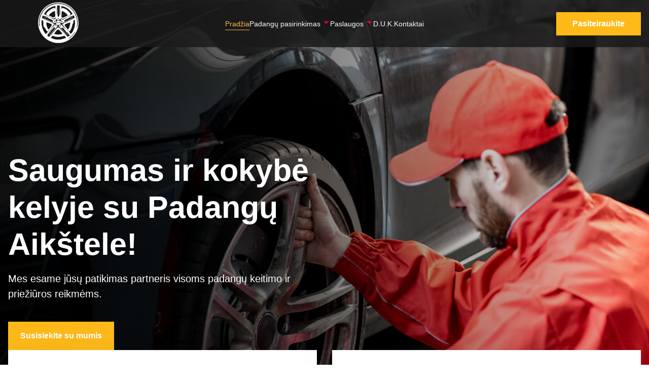

--- FILE ---
content_type: text/html; charset=utf-8
request_url: https://padanguaikstele.lt/?show=padangu_gamintojai
body_size: 7799
content:
<!DOCTYPE html><html lang="en" dir="ltr"><head>
        

        

        <!-- UTF character encoding means all characters under UTF-8, including emojis, render correctly -->
        <meta charset="UTF-8">

        <!-- Ensures the viewport widths are defined correctly and work on all devices (esp. mobile) -->
        <meta name="viewport" content="width=device-width, initial-scale=1.0, viewport-fit=cover">

        <!-- May be used in SERP results. Search Engines may also change them, at their discretion. Good to set anyway -->
        <meta name="description" content="Mes esame jūsų patikimas partneris visoms padangų keitimo ir priežiūros reikmėms.">

        <!-- Identifies eleventy as the generator for this document. Shows in apps like Wappalyzer or BuiltWith. Proves that you're a worthy developer that cares about your product -->
        <meta name="generator" content="Eleventy v2.0.1">

        <!-- Open Graph tags to improve how the website shows up on social media -->
        
        <meta property="og:title" content="Padangų aikštelė | Kaunas">
        <meta property="og:description" content="Mes esame jūsų patikimas partneris visoms padangų keitimo ir priežiūros reikmėms.">
        <meta property="og:url" content="https://www.codestitch.app/">
        <meta property="og:type" content="website">
        <meta property="og:image" content="https://codestitch.app/frontend/images/logo.png">
        <meta property="og:site_name" content="Code Stitch Web Designs">
        <meta property="og:locale" content="en_US">
        <meta property="og:image:width" content="1421">
        <meta property="og:image:height" content="180">

        <link rel="icon" href="/assets/svgs/logoyellow.svg">

        <!-- Sitewide Stylesheets -->
        <link rel="stylesheet" href="/assets/css/root.css">

        <!-- Sitewide Scripts -->
        

        <!-- Shopify Scripts -->
        
        
        
<!--            -->
<!--&lt;!&ndash;            &ndash;&gt;-->
<!--&lt;!&ndash;            &ndash;&gt;-->

            <!-- Use a head block in any layout extending from base.html to include page-specific <head> tags. It will be included here -->
        
        
        
    <link rel="stylesheet" href="/assets/css/local.css">


        <!-- Uses the title directly from the frontmatter of the page -->
        <title>Padangų aikštelė | Kaunas</title>
    <style>.shopify-buy-modal-is-active {
  height: 100%;
  overflow: auto;
}

.shopify-buy-frame {
  display: inline-block
}

.shopify-buy-frame iframe {
    width: 100%;
    display: block;
    height: 0;
    overflow: hidden;
  }

.shopify-buy-frame--cart {
  width: 100%;
  max-width: 350px;
  position: fixed;
  top: 0;
  right: 0;
  height: 100%;
  z-index: 2147483647;
  transform: translateX(100%);
  -webkit-transform: translateX(100%);
  visibility: hidden
}

.shopify-buy-frame--cart iframe {
    height: 100%;
    display: none
  }

.shopify-buy-frame--cart iframe.is-block {
      display: block;
    }

.shopify-buy-frame--cart.is-initialized {
    -webkit-transition: -webkit-transform 250ms cubic-bezier(0.165, 0.84, 0.44, 1);
    transition: -webkit-transform 250ms cubic-bezier(0.165, 0.84, 0.44, 1);
    transition: transform 250ms cubic-bezier(0.165, 0.84, 0.44, 1);
    transition: transform 250ms cubic-bezier(0.165, 0.84, 0.44, 1), -webkit-transform 250ms cubic-bezier(0.165, 0.84, 0.44, 1);
  }

.shopify-buy-frame--cart.is-active {
    transform: translateX(0);
    -webkit-transform: translateX(0);
  }

.shopify-buy-frame--cart.is-visible {
    visibility: visible;
  }

.shopify-buy-frame--product {
  display: block
}

.shopify-buy-frame--product.shopify-buy__layout-horizontal {
    display: block;
    margin-left: auto;

    margin-right: auto
  }

.shopify-buy-frame--product.shopify-buy__layout-horizontal iframe {
      max-width: 100%
    }

@media (min-width: 950px) {

.shopify-buy-frame--product.shopify-buy__layout-horizontal iframe {
        max-width: 950px;
        margin-left: auto;
        margin-right: auto
    }
      }

.shopify-buy-frame--toggle {
  display: inline-block
}

.shopify-buy-frame--toggle:not(.is-sticky) {
    overflow: hidden;
    padding: 5px;
  }

.shopify-buy-frame--toggle.is-sticky {
    display: none;
    position: fixed;
    right: 0;
    top: 50%;
    transform: translateY(-50%);
    -webkit-transform: translateY(-50%);
    z-index: 2147483645;
  }

.shopify-buy-frame--toggle.is-active.is-sticky {
    display: block;
  }

.is-active .shopify-buy-frame--toggle iframe {
      min-height: 67px;
    }

.shopify-buy-frame--productSet {
  width: 100%;
}

.shopify-buy-frame--modal {
  position: fixed;
  width: 100%;
  height: 100%;
  top: 0;
  left: 0;
  z-index: 2147483646;
  display: none;
  -webkit-transition: background 300ms ease;
  transition: background 300ms ease
}

.shopify-buy-frame--modal iframe {
    height: 100%;
    width: 100%;
    max-width: none;
  }

.shopify-buy-frame--modal.is-active {
    background: rgba(0,0,0,0.6);
  }

.shopify-buy-frame--modal.is-block {
    display: block;
  }
</style></head>
    <body>
        

<!-- ============================================ -->
<!--                 Navigation                   -->
<!-- ============================================ -->

<header id="cs-navigation">
    <div class="cs-container">
        <!--Nav Logo-->
        <div class="cs-logo" aria-label="back to home">
            <div class="logo-container">
                <img class="cs-logo-img" loading="lazy" decoding="async" src="/assets/svgs/logo.svg" alt="logo" height="100">
                <div class="logo-text-container">
<!--                    <p class="logo-text">Padangų</p>-->
<!--                    <p class="logo-text logo-text-mini">aikštelė</p>-->
                </div>
            </div>
        </div>
        <!--Navigation List-->
        <nav class="cs-nav" role="navigation">
            <!--Mobile Nav Toggle-->
            <button class="cs-toggle" aria-label="mobile menu toggle">
                <div class="cs-box" aria-hidden="true">
                    <span class="cs-line cs-line1" aria-hidden="true"></span>
                    <span class="cs-line cs-line2" aria-hidden="true"></span>
                    <span class="cs-line cs-line3" aria-hidden="true"></span>
                </div>
            </button>
            <!-- We need a wrapper div so we can set a fixed height on the cs-ul in case the nav list gets too long from too many dropdowns being opened and needs to have an overflow scroll. This wrapper acts as the background so it can go the full height of the screen and not cut off any overflowing nav items while the cs-ul stops short of the bottom of the screen, which keeps all nav items in view no matter how mnay there are-->
            <div class="cs-ul-wrapper">
                <ul id="cs-expanded" class="cs-ul" aria-expanded="false">

                    <!--Copy and paste this cs-dropdown list item and replace any .cs-li with this cs-dropdown group to make a new dropdown and it will work-->



                    <!-- Eleventy template code starts here -->
                    
                    
                    

                    <li class="cs-li ">

                        
                    </li><li class="cs-li">
                        <a href="/" class="cs-li-link cs-active">
                            Pradžia
                        </a>
                    </li>
                    

                        

                        
                    
                    
                    

                    <li class="cs-li  cs-dropdown " tabindex="0">

                        

                        
                        <span class="cs-li-link">Padangų pasirinkimas
                                                <img class="cs-drop-icon" src="https://csimg.nyc3.cdn.digitaloceanspaces.com/Icons/down-red.svg" alt="dropdown icon" width="15" height="15" decoding="async" aria-hidden="true">

                        </span>
                        

                        
                        <ul class="cs-drop-ul">
                            
                            <li class="cs-drop-li">
                                <a href="/collection/naudotos-padangos/" class="cs-li-link cs-drop-link">Naudotos padangos</a>
                            </li>
                            
                            <li class="cs-drop-li">
                                <a href="/collection/naujos-padangos/" class="cs-li-link cs-drop-link">Naujos padangos</a>
                            </li>
                            
                            <li class="cs-drop-li">
                                <a href="/collection/restauruotos-padangos/" class="cs-li-link cs-drop-link">Restauruotos padangos</a>
                            </li>
                            
                        </ul>
                        
                    </li>
                    

                    <li class="cs-li cs-dropdown" tabindex="0">
            <span class="cs-li-link">
                Paslaugos
                <img class="cs-drop-icon" src="https://csimg.nyc3.cdn.digitaloceanspaces.com/Icons/down-red.svg" alt="dropdown icon" width="15" height="15" decoding="async" aria-hidden="true">
            </span>
                        <ul class="cs-drop-ul">
                            <li class="cs-drop-li">
                                <a href="/padangu-montavimas-kaune" class="cs-li-link cs-drop-link">Padangų montavimas/balansavimas</a>
                            </li>
                            <li class="cs-drop-li">
                                <a href="/padangu-remontas-kaune" class="cs-li-link cs-drop-link">Padangų remontas</a>
                            </li>
                            <li class="cs-drop-li">
                                <a href="/ratlankiu-taisymas-kaune" class="cs-li-link cs-drop-link">Ratų remontas</a>
                            </li>

                        </ul>
                    </li>


                    <li class="cs-li">
                        <a href="/faq" class="cs-li-link">
                            D.U.K.
                        </a>
                    </li>

                    <li class="cs-li">
                        <a href="/kontaktai" class="cs-li-link">
                            Kontaktai
                        </a>
                    </li>
                    <!-- Eleventy template code ends here -->
                </ul>
            </div>

        </nav>
        <a href="/kontaktai" class="cs-button-solid cs-nav-button">Pasiteiraukite</a>
        <!--Dark Mode toggle, uncomment button code if you want to enable a dark mode toggle-->
        <!-- <button id="dark-mode-toggle" aria-label="dark mode toggle">
            <svg class="cs-moon" xmlns="http://www.w3.org/2000/svg" viewBox="0 0 480 480" style="enable-background:new 0 0 480 480" xml:space="preserve"><path d="M459.782 347.328c-4.288-5.28-11.488-7.232-17.824-4.96-17.76 6.368-37.024 9.632-57.312 9.632-97.056 0-176-78.976-176-176 0-58.4 28.832-112.768 77.12-145.472 5.472-3.712 8.096-10.4 6.624-16.832S285.638 2.4 279.078 1.44C271.59.352 264.134 0 256.646 0c-132.352 0-240 107.648-240 240s107.648 240 240 240c84 0 160.416-42.688 204.352-114.176 3.552-5.792 3.04-13.184-1.216-18.496z"/></svg>
            <img class="cs-sun" aria-hidden="true" src="https://csimg.nyc3.cdn.digitaloceanspaces.com/Icons%2Fsun.svg" decoding="async" alt="moon" width="15" height="15">
        </button> -->
    </div>
</header>




        <div id="call-button-container">
            <a href="tel:+37067707070" class="call-button tippyContent" data-tippy-content="Pasiteiraukite su mumis! +37067707070"><div class="call-button-img"></div></a>
        </div>
        <main id="main">
            
<!-- ============================================ -->
<!--                    Hero                      -->
<!-- ============================================ -->

<section id="hero-1061">
    <div class="cs-container">
        <div class="cs-content">
            <h1 class="cs-title">Saugumas ir kokybė kelyje su Padangų Aikštele!</h1>
            <p class="cs-text">
                Mes esame jūsų patikimas partneris visoms padangų keitimo ir priežiūros reikmėms.
            </p>
            <a href="/kontaktai" class="cs-button-solid">Susisiekite su mumis</a>
        </div>
        <ul class="cs-card-group">
            <li class="cs-item">
                <picture class="cs-icon-wrapper">
                    <img class="cs-icon" loading="lazy" decoding="async" src="/assets/svgs/tiresvg.svg" alt="car" width="48" height="48">
                </picture>
                <h3 class="cs-h3">Platus padangų pasirinkimas</h3>
                <p class="cs-item-text">
                    Parduodame įvairias padangas: naujas, restauruotas ir naudotas, užtikrinant aukščiausią kokybę ir patikimumą
                </p>
                <a href="/collection/naudotos-padangos/" class="cs-link">
                    Žiūrėti daugiau
                    <img class="cs-arrow" loading="lazy" decoding="async" src="https://csimg.nyc3.cdn.digitaloceanspaces.com/Icons/red-arrow.svg" alt="icon" width="20" height="20" aria-hidden="true">
                </a>
            </li>
            <li class="cs-item">
                <picture class="cs-icon-wrapper">
                    <img class="cs-icon" loading="lazy" decoding="async" src="/assets/svgs/balancetire.svg" alt="car" width="48" height="48">
                </picture>
                <h3 class="cs-h3">Padangų montavimas / balansavimas</h3>
                <p class="cs-item-text">
                    Teikiame profesionalias padangų montavimo ir balansavimo paslaugas, užtikrindami optimalų vairavimo komfortą ir saugumą.
                </p>
                <a href="/padangu-montavimas-kaune" class="cs-link">
                    Žiūrėti daugiau
                    <img class="cs-arrow" loading="lazy" decoding="async" src="https://csimg.nyc3.cdn.digitaloceanspaces.com/Icons/red-arrow.svg" alt="icon" width="20" height="20" aria-hidden="true">
                </a>
            </li>
            <li class="cs-item">
                <picture class="cs-icon-wrapper">
                    <img class="cs-icon" loading="lazy" decoding="async" src="/assets/svgs/wrench.svg" alt="car" width="48" height="48">
                </picture>
                <h3 class="cs-h3">Padangų remontas</h3>
                <p class="cs-item-text">
                    Siūlome padangų remonto paslaugas, įskaitant padangų taisymą karštu būdu, skirtą šoninių prakirtimų ir guzų remontui, užtikrinant jūsų padangų ilgaamžiškumą ir patikimumą.
                </p>
                <a href="/padangu-remontas-kaune" class="cs-link">
                    Žiūrėti daugiau
                    <img class="cs-arrow" loading="lazy" decoding="async" src="https://csimg.nyc3.cdn.digitaloceanspaces.com/Icons/red-arrow.svg" alt="icon" width="20" height="20" aria-hidden="true">
                </a>
            </li>
            <li class="cs-item">
                <picture class="cs-icon-wrapper">
                    <img class="cs-icon" loading="lazy" decoding="async" src="/assets/svgs/logo.svg" alt="car" width="48" height="48">
                </picture>
                <h3 class="cs-h3">Ratų remontas</h3>
                <p class="cs-item-text">
                    Teikiame ratų remonto paslaugas, apimant ratlankių lyginimą, ratlankių virinimą, bei slaptų varžtų išsukimą, užtikrinant optimalų jūsų transporto priemonės veikimą.
                </p>
                <a href="/ratlankiu-taisymas-kaune" class="cs-link">
                    Žiūrėti daugiau
                    <img class="cs-arrow" loading="lazy" decoding="async" src="https://csimg.nyc3.cdn.digitaloceanspaces.com/Icons/red-arrow.svg" alt="icon" width="20" height="20" aria-hidden="true">
                </a>
            </li>
        </ul>
    </div>

    <!-- Background Image, there's a background image in the CSS for the parallax effect you'll need to change as well if you swap out our images -->
    <picture class="cs-background">
        <img decoding="async" src="/assets/images/desktop.webp" alt="mechanic" width="2250" height="1500" aria-hidden="true">
    </picture>
</section>


<!-- ============================================ -->
<!--                Side By Side                  -->
<!-- ============================================ -->

<section id="sbs-1189">
    <div class="cs-container">
        <div class="cs-image-group">
            <!--Stat Group-->
            <div class="cs-stat">
                <picture class="cs-icon-wrapper">
                    <img class="cs-icon" loading="lazy" decoding="async" src="https://csimg.nyc3.cdn.digitaloceanspaces.com/Images/Graphics/why-icon.svg" alt="icon" width="48" height="48" aria-hidden="true">
                </picture>
                <div class="cs-flex">
                    <span class="cs-number">1739+</span>
                    <span class="cs-desc">Patenkintų klientų</span>
                </div>
            </div>

            <!--Car-->
            <picture class="cs-picture cs-picture1">
                <!--Mobile Image-->
                <source media="(max-width: 600px)" srcset="https://csimg.nyc3.cdn.digitaloceanspaces.com/Images/MISC/car.png">
                <!--Tablet and above Image-->
                <source media="(min-width: 601px)" srcset="https://csimg.nyc3.cdn.digitaloceanspaces.com/Images/MISC/car.png">
                <img loading="lazy" decoding="async" src="https://csimg.nyc3.cdn.digitaloceanspaces.com/Images/MISC/car.png" alt="appliance" width="858" height="477">
            </picture>

            <!--Person, to make your own crop of a person, use https://www.remove.bg/ to remove the background of any image -->
            <picture class="cs-picture cs-picture2">
                <!--Mobile Image-->
                <source media="(max-width: 600px)" srcset="https://csimg.nyc3.cdn.digitaloceanspaces.com/Images/People/mechanic27.png">
                <!--Tablet and above Image-->
                <source media="(min-width: 601px)" srcset="https://csimg.nyc3.cdn.digitaloceanspaces.com/Images/People/mechanic27.png">
                <img loading="lazy" decoding="async" src="https://csimg.nyc3.cdn.digitaloceanspaces.com/Images/People/mechanic27.png" alt="appliance" width="438" height="588">
            </picture>

            <!--Stripe background-->
            <div class="cs-graphic-wrapper">
                <img class="cs-graphic" loading="lazy" decoding="async" src="https://csimg.nyc3.cdn.digitaloceanspaces.com/Images/Graphics/tire-mark.svg" alt="tire mark" width="1469" height="626" aria-hidden="true">
            </div>

        </div>
        <div class="cs-content">
            <span class="cs-topper">Apie mus</span>
            <h2 class="cs-title">Geriausias padangų pasirinkimas Lietuvoje!</h2>
            <p class="cs-text">
                Padangų Aikštelė – tai patyrusi padangų ir ratų specialistų komanda, įsikūrusi Lietuvoje. Mes siūlome įvairias padangas (naujas, restauruotas, naudotas) ir aukštos kokybės ratų paslaugas, įskaitant montavimą, balansavimą ir remontą. Mūsų prioritetas – klientų saugumas ir patogumas, užtikrinant kokybišką aptarnavimą ir ilgaamžiškus sprendimus kiekvienam vairuotojui.
            </p>

        </div>
    </div>
</section>

<!-- ============================================ -->
<!--                  Services                    -->
<!-- ============================================ -->

<section id="services-1082">
    <div class="cs-container">
        <div class="cs-content">
            <span class="cs-topper">Padangos</span>
            <h2 class="cs-title">Padangų pasirinkimas</h2>

        </div>
        <ul class="cs-card-group">
            <li class="cs-item">
                <picture class="cs-picture">
                    <img loading="lazy" decoding="async" src="/assets/images/newtire.webp" alt="Padangos" width="413" height="240" aria-hidden="true">
                </picture>
                <h3 class="cs-h3">
                    <img class="cs-icon" loading="lazy" decoding="async" src="/assets/svgs/tiresvg.svg" alt="icon" width="32" height="32" aria-hidden="true">
                    Naujos padangos
                </h3>
                <p class="cs-item-text">
                    Atnaujinkite savo padangas su mūsų "Naujos padangos" pasiūlymais ir patirkite sklandesnį važiavimą kiekvieną dieną.
                </p>
                <a href="/collection/naujos-padangos/" class="cs-link">
                    Žiūrėti daugiau
                    <img class="cs-arrow" loading="lazy" decoding="async" src="https://csimg.nyc3.cdn.digitaloceanspaces.com/Icons/red-arrow.svg" alt="icon" width="20" height="20" aria-hidden="true">
                </a>
            </li>
            <li class="cs-item">
                <picture class="cs-picture">
                    <img loading="lazy" decoding="async" src="/assets/images/usedtire.webp" alt="mechanic" width="413" height="240" aria-hidden="true">
                </picture>
                <h3 class="cs-h3">
                    <img class="cs-icon" loading="lazy" decoding="async" src="/assets/svgs/tiresvg.svg" alt="icon" width="32" height="32" aria-hidden="true">
                    Naudotos padangos
                </h3>
                <p class="cs-item-text">
                    Atraskite naudotas padangas, kurios derina kokybę ir prieinamą kainą – kiekviena čia parduodama padanga yra kruopščiai patikrinta, užtikrinant saugumą ir patikimą naudojimą ilgai.
                </p>
                <a href="/collection/naudotos-padangos/" class="cs-link">
                    Žiūrėti daugiau
                    <img class="cs-arrow" loading="lazy" decoding="async" src="https://csimg.nyc3.cdn.digitaloceanspaces.com/Icons/red-arrow.svg" alt="icon" width="20" height="20" aria-hidden="true">
                </a>
            </li>
            <li class="cs-item">
                <picture class="cs-picture">
                    <img loading="lazy" decoding="async" src="/assets/images/refurbishedtire.webp" alt="mechanic" width="413" height="240" aria-hidden="true">
                </picture>
                <h3 class="cs-h3">
                    <img class="cs-icon" loading="lazy" decoding="async" src="/assets/svgs/tiresvg.svg" alt="icon" width="32" height="32" aria-hidden="true">
                    Restauruotos padangos
                </h3>
                <p class="cs-item-text">
                    Užsukite į „Restauruotos padangos“ skyrių ir atraskite kokybiškas, profesionaliai atnaujintas padangas už draugišką kainą.
                </p>
                <a href="/collection/restauruotos-padangos/" class="cs-link">
                    Žiūrėti daugiau
                    <img class="cs-arrow" loading="lazy" decoding="async" src="https://csimg.nyc3.cdn.digitaloceanspaces.com/Icons/red-arrow.svg" alt="icon" width="20" height="20" aria-hidden="true">
                </a>
            </li>
        </ul>
    </div>
</section>


<!-- ============================================ -->
<!-- =============Services============== -->
<!-- ============================================ -->

<section id="stats-696">
    <div class="cs-container">
        <div class="cs-content">
            <h2 class="cs-title">Siekiame Teikti<span class="cs-color"> Aukštos Kokybės</span> Paslaugas</h2>
        </div>
        <ul class="cs-card-group">
            <li class="cs-item">
                <span class="cs-number">20+</span>
                <h3 class="cs-h3">Metų Patirtis Rinkoje</h3>
                <p class="cs-item-text">
                    Mūsų įmonė pasižymi dvidešimtmečio patirtimi padangų srityje, per kurią sukauptas išsamus žinių bagažas ir praktinis meistriškumas. Ši ilgametė patirtis leidžia mums teikti aukščiausios klasės paslaugas ir produkto žinias.
                </p>
                <img class="cs-icon" src="https://csimg.nyc3.cdn.digitaloceanspaces.com/Images%2FGraphics%2Fcloud2.svg" alt="icon" width="90" height="90" loading="lazy" decoding="async" aria-hidden="true">
            </li>
            <li class="cs-item">
                <span class="cs-number">100%</span>
                <h3 class="cs-h3">Patikimų Meistrų Konsultacijos</h3>
                <p class="cs-item-text">
                    Mūsų komandą sudaro tik patikimi meistrai, turintys gilias specializuotas žinias ir praktinę patirtį. Jie pasirengę suteikti profesionalias konsultacijas, padedančias rasti optimaliausius sprendimus kiekvienam klientui.
                </p>
                <img class="cs-icon" src="https://csimg.nyc3.cdn.digitaloceanspaces.com/Images%2FGraphics%2Fcloud2.svg" alt="icon" width="90" height="90" loading="lazy" decoding="async" aria-hidden="true">
            </li>
            <li class="cs-item">
                <span class="cs-number">100%</span>
                <h3 class="cs-h3">Gera Reputacija ir Kokybė</h3>
                <p class="cs-item-text">
                    Mūsų įmonės vardas rinkoje sinonimiškas su gera reputacija ir kokybe. Esame įsipareigoję teikti patikimus ir aukštos kokybės produktus, kuriuos mūsų klientai gali pasitikėti kiekviename kelionės etape.
                </p>
                <img class="cs-icon" src="https://csimg.nyc3.cdn.digitaloceanspaces.com/Images%2FGraphics%2Fcloud2.svg" alt="icon" width="90" height="90" loading="lazy" decoding="async" aria-hidden="true">
            </li>
            <li class="cs-item">
                <span class="cs-number">100%</span>
                <h3 class="cs-h3">Atliktų Darbų Garantija</h3>
                <p class="cs-item-text">
                    Visiems mūsų atliktiems darbams suteikiame garantiją, užtikrindami, kad mūsų klientai jaustųsi saugūs ir apsaugoti. Mūsų garantija – tai mūsų įsipareigojimo kokybei ir klientų pasitenkinimui įrodymas.
                </p>
                <img class="cs-icon" src="https://csimg.nyc3.cdn.digitaloceanspaces.com/Images%2FGraphics%2Fcloud2.svg" alt="icon" width="90" height="90" loading="lazy" decoding="async" aria-hidden="true">
            </li>
        </ul>
    </div>
</section>



<!-- ============================================ -->
<!--                    FAQ                       -->
<!-- ============================================ -->


<section id="faq-1346">
    <div class="cs-container">
        <div class="cs-content">
            <span class="cs-topper">Dažniausiai užduodami klausimai</span>
            <h2 class="cs-title">D.U.K.</h2>
        </div>
        <div class="cs-flex-group">

            <!--We need this wrapper so the absolutely positioned FAQ lists can be positioned to the top of it to so the animations don't amke it overlap the buttons group above it. We needed a wrapper div around it for the faq lists to be relatively positioned to in order to get the effect we wanted-->
            <div class="cs-wrapper">
                <!--If you add more FAQ's, copy and paste of of the .cs-faq-grop lists and increment the data-category to the next number. We have three right now, if you added a fourth you'd change it to data-category="four" to correspond to the new button you created in the .cs-button-group. The filter and category data attributes need to match so they can work together-->
                <ul class="cs-faq-group" data-category="one">
                    <!-- Active class added as default -->
                    <li class="cs-faq-item">
                        <button class="cs-button">
                            <span class="cs-button-text">
                                Ką daryti su nereikalingomis padangomis?
                            </span>
                        </button>
                        <p class="cs-item-p">
                            Kai keisite padangas mūsų automobilių aptarnavimo punktuose, galėsite palikti senąsias be jokio mokesčio. Mūsų servisai priims tiek padangų, kiek bus pakeista, ir užtikrins, kad jos būtų saugiai utilizuotos.

                            Jeigu turite nenaudojamų padangų namuose, jas galite pristatyti į savo savivaldybės stambiagabaritės atliekų surinkimo vietas. Pagal kiekvienos savivaldybės nustatytas taisykles, per metus vienas asmuo gali nemokamai priduoti iki 4 ar 5 padangas, kurios nebetinka naudojimui. Lietuvoje veikia beveik 100 tokių surinkimo punktų, o visą sąrašą su adresais pagal savivaldybes rasite čia: https://atliekos.lt/
                        </p>
                    </li>
                    <li class="cs-faq-item">
                        <button class="cs-button">
                            <span class="cs-button-text">
                                Kada reikia keisti padangas?
                            </span>
                        </button>
                        <p class="cs-item-p">
                            Lietuvoje padangų keitimas reglamentuotas pagal Susisiekimo ministerijos nurodymus ir kelių eismo taisykles, kurios reikalauja, kad vairuotojai padangas keistų sezoniškai, du kartus per metus.
                            Pereinant nuo vasarinių prie žieminių padangų, būtina atlikti keitimą iki lapkričio 10 dienos, arba dar anksčiau, jei oro sąlygos to reikalauja. Už vėlavimą keisti padangas gali būti taikomos baudos.
                            Savo ruožtu, žieminės padangos turėtų būti keičiamos atgal į vasarines nuo balandžio 1 dienos. Jei naudojate dygliuotas padangas, jos turi būti pakeistos iki balandžio 10 dienos.
                        </p>
                    </li>

                    <li class="cs-faq-item">
                        <button class="cs-button">
                            <span class="cs-button-text">
                                Kiek trunka padangų montavimas/pakeitimas?
                            </span>
                        </button>
                        <p class="cs-item-p">
                            Padangų montavimas ar keitimas yra greitas procesas – viskas gali būti atlikta per maždaug valandą ar net mažiau, jei reikia tik užmauti naują ratų komplektą. Procesas gali užtrukti šiek tiek ilgiau, jeigu atliekamas padangų balansavimas. Mūsų komanda pasirengusi jus informuoti apie tikslų darbų atlikimo laiką, kai susiderinsime dėl vizito laiko ir atvyksite į mūsų Padangų aikštelės servisą Kaune.
                        </p>
                    </li>
                    <li class="cs-faq-item">
                        <button class="cs-button">
                            <span class="cs-button-text">
                                Kiek trunka ratų balansavimas?
                            </span>
                        </button>
                        <p class="cs-item-p">
                            Ratų balansavimas, atliekamas naudojant specialią techninę įrangą, yra efektyvus būdas pašalinti disbalansą. Dėl to ratai sukasi tolygiai, išvengiama padangų nelygaus nusidėvėjimo, vibracijų bei vairavimo sunkumų. Šis procesas paprastai nėra laiko reikalaujantis ir dažnai atliekamas kartu su ratų keitimu. Balansavimo trukmė paprastai neviršija 30 minučių.
                        </p>
                    </li>
                    <li class="cs-faq-item">
                        <button class="cs-button">
                            <span class="cs-button-text">
                                Kodėl dėl padangų montavimo reikia rezervuoti laiką ir jį suderinti iš anksto?
                            </span>
                        </button>
                        <p class="cs-item-p">
                            Laiko rezervacija ir išankstinis suderinimas padangų montavimui yra būtini, ypač ruošiantis sezoniniams padangų keitimams prieš artėjantį pagal Kelių eismo taisykles nustatytą terminą. Spalio, lapkričio pradžios, kovo pabaigos ir balandžio pradžios laikotarpiai yra itin užimti, nes daugelis vairuotojų tuo pačiu metu nori pasikeisti padangas. Norint užtikrinti, kad mūsų meistrai galėtų jums suteikti kokybišką aptarnavimą ir skirti pakankamai dėmesio jūsų automobiliui, svarbu laiką rezervuoti iš anksto.
                        </p>
                    </li>
                </ul>

            </div>
        </div>
    </div>
</section>







        </main>
        

<footer id="cs-footer-1782">
    <div class="cs-container">
        <!-- Logo Group -->
        <div class="cs-logo-group">
            <a aria-label="go back to home" class="cs-logo" href="">
                <img class="cs-logo-img" aria-hidden="true" loading="lazy" decoding="async" src="/assets/svgs/logo.svg" alt="logo" width="120" height="32">
            </a>
            <div class="cs-contact">
                <div class="cs-contact-info">
                    <span class="cs-topper">Paskambinkite</span>
                    <a href="tel:+37067707070" class="cs-link">+370 677 07070</a>
                </div>
                <div class="cs-contact-info">
                    <span class="cs-topper">Adresas</span>
                    <a href="https://www.google.com/maps/place/Padangų+aikštelė/@54.919535,23.9456589,15.43z/data=!4m14!1m7!3m6!1s0x46e718f2a1bde2a5:0x7f094ad5f33e6f49!2zUGFkYW5nxbMgYWlrxaF0ZWzElw!8m2!3d54.9193235!4d23.9483429!16s%2Fg%2F11hyt1lhcq!3m5!1s0x46e718f2a1bde2a5:0x7f094ad5f33e6f49!8m2!3d54.9193235!4d23.9483429!16s%2Fg%2F11hyt1lhcq?entry=ttu" class="cs-link">Statybininkų g. 12B, 50127 Kaunas <br> Kaunas, Lietuva</a>
                </div>
            </div>
        </div>
        <!-- Links -->
        <div class="cs-ul-wrapper">
            <span class="cs-header">Paslaugos</span>
            <ul class="cs-ul">
                <li class="cs-li">
                    <a class="cs-link" href="/padangu-montavimas-kaune">Padangų montavimas</a>
                </li>
                <li class="cs-li">
                    <a class="cs-link" href="/padangu-montavimas-kaune">Padangų balansavimas</a>
                </li>
                <li class="cs-li">
                    <a class="cs-link" href="/padangu-remontas-kaune">Padangų remontas</a>
                </li>
                <li class="cs-li">
                    <a class="cs-link" href="/ratlankiu-taisymas-kaune">Ratų remontas</a>
                </li>
            </ul>
        </div>
        <div class="cs-ul-wrapper">
            <span class="cs-header">Informacija</span>
            <ul class="cs-ul">
                <li class="cs-li">
                    <a class="cs-link" href="/kontaktai/">Kontaktai</a>
                </li>
                <li class="cs-li">
                    <a class="cs-link" href="/faq/">D.U.K.</a>
                </li>
                <li class="cs-li">
                    <a class="cs-link" href="/collection/naudotos-padangos/">Naudotos padangos</a>
                </li>
                <li class="cs-li">
                    <a class="cs-link" href="/collection/naujos-padangos/">Naujos padangos</a>
                </li>
                <li class="cs-li">
                    <a class="cs-link" href="/collection/restauruotos-padangos/">Restauruotos padangos</a>
                </li>
            </ul>
        </div>
        <table class="cs-table">
            <tbody>
            <tr>
                <th scope="row">Pirmadienis</th>
                <td>9:00 - 18:00 val.</td>
            </tr>
            <tr>
                <th scope="row">Antradienis</th>
                <td>9:00 - 18:00 val.</td>
            </tr>
            <tr>
                <th scope="row">Trečiadienis</th>
                <td>9:00 - 18:00 val.</td>
            </tr>
            <tr>
                <th scope="row">Ketvirtadienis</th>
                <td>9:00 - 18:00 val.</td>
            </tr>
            <tr>
                <th scope="row">Penktadienis</th>
                <td>9:00 - 18:00 val.</td>
            </tr>
            <tr>
                <th scope="row">Šeštadienis</th>
                <td>9:00 - 15:00 val.</td>
            </tr>
            <tr>
                <th scope="row">Sekmadinis</th>
                <td>Nedirbame</td>
            </tr>
            </tbody>
        </table>
    </div>
    <div class="cs-bottom">
       <span class="cs-credit">
                © 2024 - <a href="https://svetainesvisiems.lt/" class="cs-copyright-link">Svetainės Visiems</a>
            </span>
    </div>
</footer>

    
<div class="shopify-buy-frame shopify-buy-frame--toggle is-sticky" tabindex="0" role="button" aria-label="cart"><iframe horizontalscrolling="no" verticalscrolling="no" allowtransparency="true" frameborder="0" scrolling="no" name="frame-toggle" style="width: 0px; overflow: hidden; border: none; height: 0px;"></iframe></div><div class="shopify-buy-cart-wrapper shopify-buy-frame shopify-buy-frame--cart"><iframe horizontalscrolling="no" verticalscrolling="no" allowtransparency="true" frameborder="0" scrolling="no" name="frame-cart" style="width: 100%; overflow: hidden; border: none;"></iframe></div></body></html>

--- FILE ---
content_type: text/css; charset=UTF-8
request_url: https://padanguaikstele.lt/assets/css/root.css
body_size: 6052
content:
/*-- -------------------------- -->
<---         Core Styles        -->
<--- -------------------------- -*/
@media only screen and (min-width: 0rem) {
    :root {
        /* Add these styles to your global stylesheet, which is used across all site pages. You only need to do this once. All elements in the library derive their variables and base styles from this central sheet, simplifying site-wide edits. For instance, if you want to modify how your h2's appear across the site, you just update it once in the global styles, and the changes apply everywhere. */
        --primary: #ffba19;;
        --primaryLight: #ffd675;;
        --secondary: #ffba43;
        --secondaryLight: #ffba43;
        --headerColor: #1a1a1a;
        --bodyTextColor: #4e4b66;
        --bodyTextColorWhite: #fafbfc;
        /* 13px - 16px */
        --topperFontSize: clamp(0.8125rem, 1.6vw, 1rem);
        /* 31px - 49px */
        --headerFontSize: clamp(1.9375rem, 3.9vw, 3.0625rem);
        --bodyFontSize: 1rem;
        /* 60px - 100px top and bottom */
        --sectionPadding: clamp(3.75rem, 7.82vw, 6.25rem) 1rem;
        font-family: 'Work Sans', Arial, monospace;
    }

    body {
        margin: 0;
        padding: 0;
    }

    *, *:before, *:after {
        /* prevents padding from affecting height and width */
        box-sizing: border-box;
    }
    .cs-topper {
        font-size: var(--topperFontSize);
        line-height: 1.2em;
        text-transform: uppercase;
        text-align: inherit;
        letter-spacing: .1em;
        font-weight: 700;
        color: var(--primary);
        margin-bottom: 0.25rem;
        display: block;
    }

    .cs-title {
        font-size: var(--headerFontSize);
        font-weight: 900;
        line-height: 1.2em;
        text-align: inherit;
        max-width: 43.75rem;
        margin: 0 0 1rem 0;
        color: var(--headerColor);
        position: relative;
    }

    .cs-text {
        font-size: var(--bodyFontSize);
        line-height: 1.5em;
        text-align: inherit;
        width: 100%;
        max-width: 40.625rem;
        margin: 0;
        color: var(--bodyTextColor);
    }
    .cs-button-solid {
        font-size: 1rem;
        font-weight: 700;
        /* 46px - 56px */
        line-height: clamp(2.875rem, 5.5vw, 3.5rem);
        text-align: center;
        text-decoration: none;
        min-width: 9.375rem;
        margin: 0;
        /* prevents padding from adding to the width */
        box-sizing: border-box;
        padding: 0 1.5rem;
        color: #1a1a1a;
        background-color: var(--primary);
        display: inline-block;
        position: relative;
        z-index: 1;
        transition: color 0.3s;
    }
    .cs-button-solid:before {
        content: "";
        width: 0%;
        height: 100%;
        background: #000;
        opacity: 1;
        position: absolute;
        top: 0;
        left: 0;
        z-index: -1;
        transition: width 0.3s;
    }
    .cs-button-solid:hover {
        color: #fff;
    }
    .cs-button-solid:hover:before {
        width: 100%;
    }
}
/*-- -------------------------- -->
  <---     Mobile Navigation      -->
  <--- -------------------------- -*/
/* Mobile - 1023px */
@media only screen and (max-width: 63.9375rem) {
    body.cs-open {
        overflow: hidden;
    }
    body.scroll #cs-navigation .cs-top-container {
        gap: 0;
    }
    body.scroll #cs-navigation .cs-top-social {
        height: 0;
        opacity: 0;
        visibility: hidden;
        overflow: hidden;
    }
    #cs-navigation {
        width: 100%;
        /* prevents padding and border from affecting height and width */
        box-sizing: border-box;
        background-color: #fff;
        box-shadow: rgba(149, 157, 165, 0.2) 0px 8px 24px;
        position: fixed;
        z-index: 10000;
    }
    #cs-navigation:before {
        content: "";
        width: 100%;
        height: 0vh;
        background: rgba(0, 0, 0, 0.6);
        opacity: 0;
        display: block;
        position: absolute;
        top: 100%;
        right: 0;
        z-index: -1100;
        transition: height 0.5s, opacity 0.5s;
        -webkit-backdrop-filter: blur(10px);
        backdrop-filter: blur(10px);
    }
    #cs-navigation.cs-active:before {
        height: 150vh;
        opacity: 1;
    }
    #cs-navigation.cs-active .cs-ul-wrapper {
        opacity: 1;
        transform: scaleY(1);
        transition-delay: 0.15s;
    }
    #cs-navigation.cs-active .cs-li {
        opacity: 1;
        transform: translateY(0);
    }
    #cs-navigation .cs-top-bar {
        width: 100%;
        display: flex;
        justify-content: center;
        align-items: center;
    }
    #cs-navigation .cs-top-container {
        width: 100%;
        /* prevents padding and border from affecting height and width */
        box-sizing: border-box;
        /* 16px - 20px */
        padding: clamp(1rem, 2.5vw, 1.25rem) 1rem;
        display: flex;
        justify-content: space-between;
        align-items: center;
        gap: 1rem;
    }
    #cs-navigation .cs-contact-group {
        display: flex;
        justify-content: flex-start;
        align-items: center;
        flex-wrap: wrap;
        /* sends it to the right in the 2nd position */
        order: 2;
        gap: 2.5rem;
    }
    #cs-navigation .cs-contact-link {
        display: none;
    }
    #cs-navigation .cs-container {
        width: 100%;
        /* prevents padding and border from affecting height and width */
        box-sizing: border-box;
        /* 16px - 20px */
        padding: clamp(1rem, 2.5vw, 1.25rem) 1rem;
        background-color: #1a1a1a;
        display: flex;
        justify-content: space-between;
        align-items: center;
        position: relative;
    }
    #cs-navigation .cs-logo {
        width: auto;
        /* 24px - 32px */
        height: clamp(1.5rem, 3vw, 2rem);
        margin: 0 auto 0 0;
        /* prevents padding and border from affecting height and width */
        box-sizing: border-box;
        padding: 0;
        display: flex;
        justify-content: center;
        align-items: center;
        order: 1;
        z-index: 10;
    }
    #cs-navigation .cs-logo img {
        width: 47%;
        height: 47%;
        object-fit: contain;
    }
    #cs-navigation .cs-nav {
        order: 2;
    }
    #cs-navigation .cs-toggle {
        /* 48px - 56px */
        width: clamp(3rem, 7.2vw, 3.5rem);
        height: clamp(3rem, 7.2vw, 3.5rem);
        margin: 0 0 0 auto;
        background-color: #484848;
        border: none;
        display: flex;
        justify-content: center;
        align-items: center;
        transition: transform 0.6s;
    }
    #cs-navigation .cs-toggle.cs-active {
        transform: rotate(180deg);
    }
    #cs-navigation .cs-active .cs-line1 {
        top: 50%;
        transform: translate(-50%, -50%) rotate(225deg);
    }
    #cs-navigation .cs-active .cs-line2 {
        top: 50%;
        transform: translate(-50%, -50%) translateY(0) rotate(-225deg);
        transform-origin: center;
    }
    #cs-navigation .cs-active .cs-line3 {
        opacity: 0;
        bottom: 100%;
    }
    #cs-navigation .cs-box {
        /* 24px - 28px */
        width: clamp(1.5rem, 2vw, 1.75rem);
        height: 1rem;
        position: relative;
    }
    #cs-navigation .cs-line {
        width: 100%;
        height: 2px;
        background-color: #fafbfc;
        border-radius: 2px;
        position: absolute;
        left: 50%;
        transform: translateX(-50%);
    }
    #cs-navigation .cs-line1 {
        top: 0;
        transition: transform 0.5s, top 0.3s, left 0.3s;
        animation-duration: 0.7s;
        animation-timing-function: ease;
        animation-direction: normal;
        animation-fill-mode: forwards;
        transform-origin: center;
    }
    #cs-navigation .cs-line2 {
        top: 50%;
        transform: translateX(-50%) translateY(-50%);
        transition: top 0.3s, left 0.3s, transform 0.5s;
        animation-duration: 0.7s;
        animation-timing-function: ease;
        animation-direction: normal;
        animation-fill-mode: forwards;
    }
    #cs-navigation .cs-line3 {
        bottom: 0;
        transition: bottom 0.3s, opacity 0.3s;
    }
    #cs-navigation .cs-ul-wrapper {
        width: 100%;
        height: auto;
        padding-bottom: 3rem;
        background-color: #fff;
        box-shadow: inset rgba(0, 0, 0, 0.2) 0px 8px 24px;
        opacity: 0;
        position: absolute;
        top: 100%;
        left: 0;
        z-index: -1;
        overflow: hidden;
        transform: scaleY(0);
        transition: transform 0.4s, opacity 0.3s;
        transform-origin: top;
    }
    #cs-navigation .cs-ul {
        width: 100%;
        height: auto;
        max-height: 65vh;
        margin: 0;
        padding: 3rem 0 0 0;
        display: flex;
        flex-direction: column;
        justify-content: flex-start;
        align-items: center;
        gap: 1.25rem;
        overflow: scroll;
    }
    #cs-navigation .cs-li {
        text-align: center;
        list-style: none;
        width: 100%;
        margin-right: 0;
        opacity: 0;
        /* transition from these values */
        transform: translateY(-4.375rem);
        transition: transform 0.6s, opacity 0.9s;
    }
    #cs-navigation .cs-li:nth-of-type(1) {
        transition-delay: 0.05s;
    }
    #cs-navigation .cs-li:nth-of-type(2) {
        transition-delay: 0.1s;
    }
    #cs-navigation .cs-li:nth-of-type(3) {
        transition-delay: 0.15s;
    }
    #cs-navigation .cs-li:nth-of-type(4) {
        transition-delay: 0.2s;
    }
    #cs-navigation .cs-li:nth-of-type(5) {
        transition-delay: 0.25s;
    }
    #cs-navigation .cs-li:nth-of-type(6) {
        transition-delay: 0.3s;
    }
    #cs-navigation .cs-li:nth-of-type(7) {
        transition-delay: 0.35s;
    }
    #cs-navigation .cs-li:nth-of-type(8) {
        transition-delay: 0.4s;
    }
    #cs-navigation .cs-li:nth-of-type(9) {
        transition-delay: 0.45s;
    }
    #cs-navigation .cs-li:nth-of-type(10) {
        transition-delay: 0.5s;
    }
    #cs-navigation .cs-li:nth-of-type(11) {
        transition-delay: 0.55s;
    }
    #cs-navigation .cs-li:nth-of-type(12) {
        transition-delay: 0.6s;
    }
    #cs-navigation .cs-li:nth-of-type(13) {
        transition-delay: 0.65s;
    }
    #cs-navigation .cs-li-link {
        /* 16px - 24px */
        font-size: clamp(1rem, 2.5vw, 1.5rem);
        line-height: 1.2em;
        text-decoration: none;
        margin: 0;
        color: var(--headerColor);
        display: inline-block;
        position: relative;
    }
    #cs-navigation .cs-li-link.cs-active {
        color: var(--primary);
    }
    #cs-navigation .cs-li-link:hover {
        color: var(--primary);
    }
    #cs-navigation .cs-button-solid {
        font-size: 1rem;
        font-weight: 700;
        /* 46px - 56px */
        line-height: clamp(2.875rem, 5.5vw, 3.5rem);
        text-align: center;
        text-decoration: none;
        min-width: 9.375rem;
        margin: 0;
        /* prevents padding from adding to the width */
        box-sizing: border-box;
        padding: 0 1.5rem;
        color: #1a1a1a;
        background-color: var(--primary);
        display: inline-block;
        position: relative;
        z-index: 1;
        transition: color 0.3s;
    }
    #cs-navigation .cs-button-solid:before {
        content: "";
        width: 0%;
        height: 100%;
        background: #000;
        opacity: 1;
        position: absolute;
        top: 0;
        left: 0;
        z-index: -1;
        transition: width 0.3s;
    }
    #cs-navigation .cs-button-solid:hover {
        color: #fff;
    }
    #cs-navigation .cs-button-solid:hover:before {
        width: 100%;
    }
    #cs-navigation .cs-button-solid {
        margin: 0;
        display: none;
    }
    #cs-navigation .cs-call {
        text-decoration: none;
        display: flex;
        justify-content: flex-start;
        align-items: center;
        gap: 1rem;
        position: relative;
    }
    #cs-navigation .cs-call:before {
        /* light green circle that animates on hover */
        content: "";
        width: 3rem;
        height: 3rem;
        background: #eff1f0;
        opacity: 1;
        border-radius: 1.5rem;
        display: block;
        position: absolute;
        top: 50%;
        left: 0;
        z-index: -1;
        transform: translateY(-50%);
        transition: width 0.3s, height 0.3s, border-radius 0.3s;
    }
    #cs-navigation .cs-call .cs-wrapper {
        width: 3.5rem;
        height: 3.5rem;
        background-color: var(--primary);
        display: flex;
        justify-content: center;
        align-items: center;
        transition: transform 0.3s;
        /* prevents flexbox from squishing it */
        flex: none;
    }
    #cs-navigation .cs-call .cs-icon {
        width: 1.5rem;
        height: auto;
        display: block;
        transition: transform 0.3s;
    }
    #cs-navigation .cs-call .cs-info {
        display: flex;
        flex-direction: column;
        align-items: flex-start;
    }
    #cs-navigation .cs-call .cs-header {
        font-size: 0.875rem;
        font-weight: 400;
        line-height: 1.2em;
        margin: 0;
        color: var(--bodyTextColorWhite);
        display: block;
    }
    #cs-navigation .cs-call .cs-link-content {
        font-size: 1.25rem;
        font-weight: 700;
        line-height: 1.2em;
        margin: 0;
        color: var(--bodyTextColorWhite);
        display: block;
    }
}
/* Tablet - 768px */
@media only screen and (min-width: 48rem) {
    #cs-navigation .cs-button-solid {
        display: block;
    }
}

/*-- -------------------------- -->
<---     Mobile Navigation      -->
<--- -------------------------- -*/

body,
html {
    /* reset margin and padding so there's no gap between the nav and the screen edges */
    margin: 0;
       padding: 0;
}

/* Mobile - 767px */
@media only screen and (max-width: 47.9375rem) {
    #cs-navigation .cs-top-link:nth-of-type(2) {
        display: none;
    }
}
/* Mobile - 1023px */
@media only screen and (max-width: 63.9375rem) {
    body.cs-open {
        overflow: hidden;
    }
    body.cs-open #cs-navigation {
        background-color: #1a1a1a;
    }
    #cs-navigation {
        width: 100%;
        /* prevents padding and border from affecting height and width */
        box-sizing: border-box;
        background-color: rgba(26, 26, 26, 0.84);
        position: fixed;
        z-index: 10000;
        transition: background-color 0.3s;
    }
    #cs-navigation:before {
        /* black blurred overlay */
        content: "";
        width: 0%;
        height: 100vh;
        background: rgba(0, 0, 0, 0.6);
        -webkit-backdrop-filter: blur(10px);
        backdrop-filter: blur(10px);
        opacity: 0;
        position: absolute;
        display: block;
        top: 100%;
        right: 0;
        z-index: -11;
        transition:
                width 0.5s,
                opacity 0.3s;
    }
    #cs-navigation.cs-active:before {
        width: 100%;
        opacity: 1;
    }
    #cs-navigation.cs-active .cs-ul-wrapper {
        opacity: 1;
        transform: scaleX(1);
        transition-delay: 0.2s;
    }
    #cs-navigation.cs-active .cs-li {
        transform: translateX(0);
        opacity: 1;
    }
    #cs-navigation .cs-top-bar {
        width: 100%;
        background-color: #1a1a1a;
        display: flex;
        justify-content: center;
        align-items: center;
    }
    #cs-navigation .cs-top-container {
        width: 100%;
        padding: 1rem;
        /* prevents padding and border from affecting height and width */
        box-sizing: border-box;
        display: flex;
        justify-content: space-between;
        align-items: center;
        gap: 3.125rem;
    }
    #cs-navigation .cs-top-contact {
        display: flex;
        justify-content: flex-start;
        align-items: center;
        gap: 1.5rem;
    }
    #cs-navigation .cs-top-link {
        font-size: 0.875rem;
        line-height: 1.5em;
        text-decoration: none;
        margin: 0;
        color: #f7f7f7;
        display: flex;
        justify-content: flex-start;
        align-items: center;
        gap: 0.5rem;
    }
    #cs-navigation .cs-link-icon {
        width: 1rem;
        height: auto;
        display: block;
    }
    #cs-navigation .cs-top-social {
        display: flex;
        justify-content: center;
        align-items: center;
        gap: 1rem;
    }
    #cs-navigation .cs-social-link {
        text-decoration: none;
        width: auto;
        height: auto;
        display: block;
    }
    #cs-navigation .cs-social-icon {
        width: 1.25rem;
        height: auto;
        display: block;
    }
    #cs-navigation .cs-container {
        width: 100%;
        padding: 1rem;
        /* prevents padding and border from affecting height and width */
        box-sizing: border-box;
        display: flex;
        justify-content: flex-end;
        align-items: center;
    }
    #cs-navigation .cs-logo {
        width: 9.1875rem;
        height: auto;
        margin: 0 auto 0 0;
        padding: 0;
        /* prevents padding and border from affecting height and width */
        box-sizing: border-box;
        display: flex;
        justify-content: center;
        align-items: center;
        z-index: 10;
    }
    #cs-navigation .cs-logo img {
        width: 100%;
        height: 100%;
        /* ensures the image never overflows the container. It stays contained within it's width and height and expands to fill it then stops once it reaches an edge */
        object-fit: contain;
        /* places the image to the left edge of the parent */
        object-position: left;
    }
    #cs-navigation .cs-toggle {
        width: 3.5rem;
        height: 3.5rem;
        margin: 0 0 0 auto;
        background-color: #484848;
        border: none;
        display: flex;
        justify-content: center;
        align-items: center;
    }
    #cs-navigation .cs-active .cs-line1 {
        top: 50%;
        transform: translate(-50%, -50%) rotate(225deg);
    }
    #cs-navigation .cs-active .cs-line2 {
        top: 50%;
        transform-origin: center;
        transform: translate(-50%, -50%) translateY(0) rotate(-225deg);
    }
    #cs-navigation .cs-active .cs-line3 {
        bottom: 100%;
        opacity: 0;
    }
    #cs-navigation .cs-box {
        /* 24px - 28px */
        width: clamp(1.5rem, 2vw, 1.75rem);
        height: 1rem;
        position: relative;
    }
    #cs-navigation .cs-line {
        width: 100%;
        height: 2px;
        border-radius: 2px;
        background-color: #fafbfc;
        position: absolute;
        left: 50%;
        transform: translateX(-50%);
    }
    #cs-navigation .cs-line1 {
        top: 0;
        transform-origin: center;
        transition:
                transform 0.5s,
                top 0.3s,
                left 0.3s;
        animation-duration: 0.7s;
        animation-timing-function: ease;
        animation-fill-mode: forwards;
        animation-direction: normal;
    }
    #cs-navigation .cs-line2 {
        top: 50%;
        transform: translateX(-50%) translateY(-50%);
        transition:
                top 0.3s,
                left 0.3s,
                transform 0.5s;
        animation-duration: 0.7s;
        animation-timing-function: ease;
        animation-fill-mode: forwards;
        animation-direction: normal;
    }
    #cs-navigation .cs-line3 {
        bottom: 0;
        transition:
                bottom 0.3s,
                opacity 0.3s;
    }
    #cs-navigation .cs-ul-wrapper {
        min-width: 70vw;
        height: 100vh;
        opacity: 0;
        background-color: #1a1a1a;
        box-shadow: inset rgba(0, 0, 0, 0.2) 0px 8px 24px;
        overflow: hidden;
        position: absolute;
        top: 100%;
        left: auto;
        right: 0;
        z-index: -1;
        transform: scaleX(0);
        transform-origin: top right;
        transition:
                transform 0.4s,
                opacity 0.3s;
    }
    #cs-navigation .cs-ul {
        margin: 0;
        /* 28px - 40px */
        padding: 3rem clamp(1.75rem, 3vw, 2.5rem) 2rem 4.375rem;
        width: auto;
        min-width: 40%;
        height: 65vh;
        overflow: scroll;
        display: flex;
        justify-content: flex-start;
        flex-direction: column;
        align-items: flex-end;
        gap: 1.25rem;
    }
    #cs-navigation .cs-li {
        text-align: right;
        list-style: none;
        width: 100%;
        margin-right: 0;
        /* transition from these values */
        transform: translateX(-2.5rem);
        opacity: 0;
        transition:
                transform 0.6s,
                opacity 0.9s;
    }
    #cs-navigation .cs-li:nth-of-type(1) {
        transition-delay: 0.05s;
    }
    #cs-navigation .cs-li:nth-of-type(2) {
        transition-delay: 0.1s;
    }
    #cs-navigation .cs-li:nth-of-type(3) {
        transition-delay: 0.15s;
    }
    #cs-navigation .cs-li:nth-of-type(4) {
        transition-delay: 0.2s;
    }
    #cs-navigation .cs-li:nth-of-type(5) {
        transition-delay: 0.25s;
    }
    #cs-navigation .cs-li:nth-of-type(6) {
        transition-delay: 0.3s;
    }
    #cs-navigation .cs-li:nth-of-type(7) {
        transition-delay: 0.35s;
    }
    #cs-navigation .cs-li:nth-of-type(8) {
        transition-delay: 0.4s;
    }
    #cs-navigation .cs-li:nth-of-type(9) {
        transition-delay: 0.45s;
    }
    #cs-navigation .cs-li-link {
        /* 16px - 24px */
        font-size: clamp(1rem, 2.5vw, 1.5rem);
        line-height: 1.2em;
        text-decoration: none;
        margin: 0;
        color: var(--bodyTextColorWhite);
        display: inline-block;
        position: relative;
    }
    #cs-navigation .cs-li-link:before {
        /* active state underline */
        content: "";
        width: 100%;
        height: 1px;
        background: currentColor;
        opacity: 1;
        position: absolute;
        display: none;
        bottom: -0.125rem;
        left: 0;
    }
    #cs-navigation .cs-li-link.cs-active {
        color: var(--secondary);
    }
    #cs-navigation .cs-li-link.cs-active:before {
        display: block;
    }
    #cs-navigation .cs-button-solid {
        display: none;
    }
}

/*-- -------------------------- -->
<---     Navigation Dropdown    -->
<--- -------------------------- -*/

/* Mobile - 1023px */
@media only screen and (max-width: 63.9375rem) {
    #cs-navigation .cs-dropdown {
        position: relative;
        color: var(--bodyTextColorWhite);
    }
    #cs-navigation .cs-dropdown.cs-active .cs-drop-ul {
        height: auto;
        opacity: 1;
        visibility: visible;
        margin: 0.75rem 0 0 0;
        padding: 1.5rem;
        transform: scale(1);
    }
    #cs-navigation .cs-dropdown.cs-active .cs-drop-link {
        opacity: 1;
    }
    #cs-navigation .cs-dropdown .cs-li-link {
        position: relative;
        transition: opacity 0.3s;
    }
    #cs-navigation .cs-drop-icon {
        width: 0.9375rem;
        height: auto;
        position: absolute;
        top: 50%;
        right: -1.25rem;
        transform: translateY(-50%);
    }
    #cs-navigation .cs-drop-ul {
        width: 100%;
        height: 0;
        margin: 0;
        padding: 0 1.5rem 0 1.5rem;
        box-sizing: border-box;
        background-color: #484848;
        overflow: hidden;
        opacity: 0;
        visibility: hidden;
        display: flex;
        justify-content: flex-start;
        flex-direction: column;
        align-items: flex-end;
        gap: 0.75rem;
        transform: scale(0);
        transform-origin: top right;
        transition:
                padding 0.3s,
                margin 0.3s,
                height 0.3s,
                opacity 0.3s,
                transform 0.3s,
                visibility 0.3s;
    }
    #cs-navigation .cs-drop-li {
        text-align: inherit;
        font-weight: bold;
    }
    #cs-navigation .cs-li-link.cs-drop-link {
        /* 14px - 16px */
        font-size: clamp(0.875rem, 2vw, 1.25rem);
        color: #fff;
    }
}
/* Desktop - 1024px */
@media only screen and (min-width: 64rem) {
    #cs-navigation .cs-dropdown {
        position: relative;
    }
    #cs-navigation .cs-dropdown:hover {
        cursor: pointer;
    }
    #cs-navigation .cs-dropdown:hover .cs-drop-ul {
        transform: scaleY(1);
        opacity: 1;
        visibility: visible;
    }
    #cs-navigation .cs-dropdown:hover .cs-drop-li {
        opacity: 1;
        transform: translateY(0);
    }
    #cs-navigation .cs-drop-icon {
        width: 0.9375rem;
        height: auto;
        display: inline-block;
    }
    #cs-navigation .cs-drop-ul {
        min-width: 12.5rem;
        margin: 0;
        padding: 0;
        background-color: rgba(26, 26, 26, 0.84);
        overflow: hidden;
        opacity: 0;
        visibility: hidden;
        box-shadow: rgba(149, 157, 165, 0.2) 0px 10px 16px;
        border-bottom: 5px solid var(--primary);
        /* if you have 8 or more links in your dropdown nav, uncomment the columns property to make the list into 2 even columns. Change it to 3 or 4 if you need extra columns. Then remove the transition delays on the cs-drop-li so they don't have weird scattered animations */
        position: absolute;
        top: 99.9%;
        z-index: -100;
        transform: scaleY(0);
        transform-origin: top;
        transition:
                transform 0.3s,
                visibility 0.3s,
                opacity 0.3s;
    }
    #cs-navigation .cs-drop-li {
        list-style: none;
        font-size: 1rem;
        text-decoration: none;
        opacity: 0;
        width: 100%;
        height: auto;
        color: var(--bodyTextColorWhite);
        background-color: rgba(26, 26, 26, 0.84);
        display: block;
        transform: translateY(-0.625rem);
        transition:
                opacity 0.6s,
                transform 0.6s;
    }
    #cs-navigation .cs-drop-li:nth-of-type(1) {
        transition-delay: 0.05s;
    }
    #cs-navigation .cs-drop-li:nth-of-type(2) {
        transition-delay: 0.1s;
    }
    #cs-navigation .cs-drop-li:nth-of-type(3) {
        transition-delay: 0.15s;
    }
    #cs-navigation .cs-drop-li:nth-of-type(4) {
        transition-delay: 0.2s;
    }
    #cs-navigation .cs-drop-li:nth-of-type(5) {
        transition-delay: 0.25s;
    }
    #cs-navigation .cs-drop-li:nth-of-type(6) {
        transition-delay: 0.3s;
    }
    #cs-navigation .cs-drop-li:nth-of-type(7) {
        transition-delay: 0.35s;
    }
    #cs-navigation .cs-drop-li:nth-of-type(8) {
        transition-delay: 0.4s;
    }
    #cs-navigation .cs-drop-li:nth-of-type(9) {
        transition-delay: 0.45s;
    }
    #cs-navigation .cs-drop-li:nth-of-type(10) {
        transition-delay: 0.5s;
    }
    #cs-navigation .cs-drop-li:nth-of-type(11) {
        transition-delay: 0.55s;
    }
    #cs-navigation .cs-drop-li:nth-of-type(12) {
        transition-delay: 0.6s;
    }
    #cs-navigation .cs-drop-li:nth-of-type(13) {
        transition-delay: 0.65s;
    }
    #cs-navigation .cs-li-link.cs-drop-link {
        font-size: 1rem;
        white-space: nowrap;
        background-color: rgba(26, 26, 26, 0.84);
        line-height: 1.5em;
        text-decoration: none;
        width: 100%;
        padding: 0.75rem;
        /* prevents padding and border from affecting height and width */
        box-sizing: border-box;
        color: var(--bodyTextColorWhite);
        display: block;
        transition:
                color 0.3s,
                background-color 0.3s;
    }
    #cs-navigation .cs-li-link.cs-drop-link:hover {
        color: var(--primary);
        background-color: #f7f7f7;
    }
    #cs-navigation .cs-li-link.cs-drop-link:before {
        display: none;
    }
}

/*-- -------------------------- -->
<---     Desktop Navigation     -->
<--- -------------------------- -*/

/* Small Desktop - 1024px */
@media only screen and (min-width: 64rem) {
    #cs-navigation {
        width: 100%;
        padding: 0;
        /* prevents padding and border from affecting height and width */
        box-sizing: border-box;
        background-color: rgba(26, 26, 26, 0.84);
        position: fixed;
        z-index: 10000;
    }
    #cs-navigation .cs-top-bar {
        width: 100%;
        background-color: #1a1a1a;
        display: flex;
        justify-content: center;
        align-items: center;
    }
    #cs-navigation .cs-top-container {
        width: 100%;
        max-width: 80rem;
        padding: 1rem;
        /* prevents padding and border from affecting height and width */
        box-sizing: border-box;
        display: flex;
        justify-content: space-between;
        align-items: center;
        gap: 3.125rem;
    }
    #cs-navigation .cs-top-contact {
        display: flex;
        justify-content: flex-start;
        align-items: center;
        gap: 1.5rem;
    }
    #cs-navigation .cs-top-link {
        font-size: 0.875rem;
        line-height: 1.5em;
        text-decoration: none;
        margin: 0;
        color: #f7f7f7;
        display: flex;
        justify-content: flex-start;
        align-items: center;
        gap: 0.5rem;
    }
    #cs-navigation .cs-top-link:hover {
        text-decoration: underline;
    }
    #cs-navigation .cs-link-icon {
        width: 1rem;
        height: auto;
        display: block;
    }
    #cs-navigation .cs-top-social {
        display: flex;
        justify-content: center;
        align-items: center;
        gap: 1rem;
    }
    #cs-navigation .cs-social-link {
        text-decoration: none;
        width: auto;
        height: auto;
        display: block;
        transition: transform 0.3s;
    }
    #cs-navigation .cs-social-link:hover {
        transform: translateY(-0.25rem);
    }
    #cs-navigation .cs-social-icon {
        width: 1.25rem;
        height: auto;
        display: block;
    }
    #cs-navigation .cs-container {
        width: 100%;
        /* same height as the cs-ul-wrapper */
        height: 5.8125rem;
        max-width: 80rem;
        margin: auto;
        padding: 0 1rem;
        /* prevents padding from affectin gheight */
        box-sizing: border-box;
        display: flex;
        justify-content: flex-end;
        align-items: center;
        gap: 1.5rem;
        position: relative;
    }
    #cs-navigation .cs-toggle {
        display: none;
    }
    #cs-navigation .cs-logo {
        width: 18.4%;
        max-width: 12.3125rem;
        height: 3.75rem;
        /* margin-right auto pushes everything away from it to the right */
        margin: 0 auto 0 0;
        padding: 0;
        display: flex;
        justify-content: center;
        align-items: center;
        z-index: 100;
    }
    #cs-navigation .cs-logo img {
        width: 100%;
        height: 100%;
        /* ensures the image never overflows the container. It stays contained within it's width and height and expands to fill it then stops once it reaches an edge */
        object-fit: contain;
    }
    #cs-navigation .cs-ul-wrapper {
        /* absolutely positioned to be dead center */
        position: absolute;
        left: 50%;
        top: 50%;
        transform: translate(-50%, -50%);
    }
    #cs-navigation .cs-ul {
        width: 100%;
        margin: 0;
        padding: 0;
        display: flex;
        justify-content: flex-start;
        align-items: center;
        /* 20px - 36px */
        gap: clamp(1.25rem, 2.6vw, 2.25rem);
    }
    #cs-navigation .cs-li {
        list-style: none;
        padding: 2.25rem 0;
        /* prevent flexbox from squishing it */
        flex: none;
    }
    #cs-navigation .cs-li-link {
        /* 14px - 16px */
        font-size: clamp(0.875rem, 0.6vw, 1rem);
        line-height: 1.5em;
        text-decoration: none;
        margin: 0;
        color: var(--bodyTextColorWhite);
        display: block;
        position: relative;
        transition: color 0.3s;
    }
    #cs-navigation .cs-li-link:before {
        content: "";
        width: 0%;
        height: 1px;
        background: currentColor;
        opacity: 1;
        position: absolute;
        display: block;
        bottom: -2px;
        left: 0;
        transition: width 0.3s;
    }
    #cs-navigation .cs-li-link:hover {
        color: var(--secondary);
    }
    #cs-navigation .cs-li-link:hover:before {
        width: 100%;
    }
    #cs-navigation .cs-li-link.cs-active {
        color: var(--secondary);
    }
    #cs-navigation .cs-li-link.cs-active:before {
        width: 100%;
    }
    #cs-navigation .cs-button-solid {
        font-size: 1rem;
        /* 46px - 56px */
        line-height: clamp(2.875em, 5.5vw, 3.5em);
        text-decoration: none;
        font-weight: 700;
        text-align: center;
        margin: 0;
        color: #fff;
        min-width: 9.375rem;
        padding: 0 2rem;
        background-color: var(--primary);
        display: inline-block;
        position: relative;
        z-index: 1;
        /* prevents padding from adding to the width */
        box-sizing: border-box;
        transition: color 0.3s;
    }
    #cs-navigation .cs-button-solid:before {
        content: "";
        position: absolute;
        height: 100%;
        width: 0%;
        background: #fff;
        opacity: 1;
        top: 0;
        left: 0;
        z-index: -1;
        transition: width 0.3s;
    }
    #cs-navigation .cs-button-solid:hover {
        color: #1a1a1a;
    }
    #cs-navigation .cs-button-solid:hover:before {
        width: 100%;
    }
    #cs-navigation .cs-nav-button {
        line-height: 2.875rem;
    }
}


/*-- -------------------------- -->
<---          Footer            -->
<--- -------------------------- -*/

/* Mobile - 360px */
@media only screen and (min-width: 0rem) {
    #cs-footer-1782 {
        padding: var(--sectionPadding);
        /* 30px - 50px */
        padding-bottom: clamp(1.875rem, 5vw, 3.125rem);
        background-color: #222222;
    }
    #cs-footer-1782 .cs-container {
        width: 100%;
        /* reset on tablet */
        max-width: 34.375rem;
        margin: auto;
        display: grid;
        grid-template-columns: 1fr;
        /* 32px - 48px */
        gap: clamp(2rem, 7vw, 3rem);
    }
    #cs-footer-1782 .cs-logo-group {
        /* takes up all the space, lets the other ul's wrap below it */
        width: 100%;
        position: relative;
    }
    #cs-footer-1782 .cs-logo {
        width: 13.125rem;
        height: auto;
        margin: 0 0 1rem 0;
        display: block;
    }
    #cs-footer-1782 .cs-text {
        max-width: 44rem;
        /* 24px - 40px */
        margin: 0 0 clamp(1.5rem, 4vw, 2.5rem);
        color: var(--bodyTextColorWhite);
        opacity: 0.8;
    }
    #cs-footer-1782 .cs-logo-img {
        width: 120px;
        height: auto;
    }
    #cs-footer-1782 .cs-contact {
        display: flex;
        flex-direction: column;
        gap: 2rem;
    }
    #cs-footer-1782 .cs-topper {
        font-size: 1rem;
        margin-bottom: 0.25rem;
    }
    #cs-footer-1782 .cs-contact-link {
        font-size: 1.25rem;
        font-weight: 700;
        line-height: 1.2em;
        text-decoration: none;
        color: var(--bodyTextColorWhite);
    }
    #cs-footer-1782 .cs-header {
        font-size: 1.5625rem;
        font-weight: 700;
        line-height: 1.5em;
        /* 16px - 24px */
        margin: 0 0 clamp(1rem, 4vw, 1.5rem) 0;
        color: var(--bodyTextColorWhite);
        display: block;
        position: relative;
    }
    #cs-footer-1782 .cs-ul {
        margin: 0;
        padding: 0;
        display: flex;
        flex-direction: column;
        gap: 0.75rem;
    }
    #cs-footer-1782 .cs-li {
        list-style: none;
    }
    #cs-footer-1782 .cs-link {
        font-size: 1rem;
        line-height: 1.5em;
        text-align: left;
        text-decoration: none;
        color: var(--bodyTextColorWhite);
        opacity: 0.8;
        display: inline-flex;
        align-items: flex-start;
        gap: 0.5rem;
        transition: color 0.3s;
    }
    #cs-footer-1782 .cs-link:hover {
        color: var(--primaryLight);
    }
    #cs-footer-1782 .cs-bottom {
        width: 100%;
        max-width: 80rem;
        /* 60px - 80px */
        margin: clamp(3.75rem, 7vw, 5rem) auto 0;
        padding-top: 1.5rem;
        border-top: 1px solid rgba(255, 255, 255, 0.1);
        display: flex;
        flex-wrap: wrap;
        gap: 0.75rem;
    }
    #cs-footer-1782 .cs-credit,
    #cs-footer-1782 .cs-bottom-link,
    #cs-footer-1782 .cs-credit-link {
        font-size: 1rem;
        line-height: 1.5em;
        text-decoration: none;
        color: var(--bodyTextColorWhite);
        opacity: 0.8;
    }
    #cs-footer-1782 .cs-credit {
        width: 100%;
    }
    #cs-footer-1782 .cs-credit-link {
        font-size: 1rem;
        line-height: 1.5em;
        text-decoration: none;
        width: auto;
        margin: 0;
        display: inline-block;
        position: relative;
    }
    #cs-footer-1782 .cs-credit-link:hover {
        color: var(--primary);
    }
    #cs-footer-1782 .cs-bottom-links {
        width: 100%;
        display: flex;
    }
    #cs-footer-1782 .cs-bottom-link {
        display: flex;
        align-items: center;
    }
    #cs-footer-1782 .cs-bottom-link:hover {
        color: var(--primary);
    }
    #cs-footer-1782 .cs-bottom-link:last-of-type:before {
        /* separator */
        content: "";
        width: 1px;
        height: 0.875rem;
        margin: 0 0.75rem;
        background: currentColor;
        opacity: 1;
        display: block;
    }
    #cs-footer-1782 .cs-table {
        width: 100%;
        background-color: #1D1C1C;
        border: 1px solid rgba(255, 255, 255, 0.1);
        border-top: 4px solid var(--primary);
    }
    #cs-footer-1782 .cs-table tr {
        font-size: 1rem;
        font-weight: 400;
        line-height: 1.5em;
        padding: 1rem 1.5rem;
        color: var(--bodyTextColorWhite);
        border-bottom: 1px solid rgba(255, 255, 255, 0.1);
        display: flex;
        justify-content: space-between;
        /* last table row shouldn't have border - the outer table's border-bottom is used instead */
    }
    #cs-footer-1782 .cs-table tr:last-of-type {
        border: none;
    }
    #cs-footer-1782 .cs-table th,
    #cs-footer-1782 .cs-table td {
        font-size: 1rem;
        font-weight: 400;
        line-height: 1.5em;
        color: var(--bodyTextColorWhite);
    }
    #cs-footer-1782 .cs-table td {
        text-align: right;
    }
}
/* Tablet - 768px */
@media only screen and (min-width: 48rem) {
    #cs-footer-1782 .cs-container {
        max-width: 80rem;
        grid-template-columns: repeat(12, 1fr);
    }
    #cs-footer-1782 .cs-logo-group {
        grid-column: span 12;
    }
    #cs-footer-1782 .cs-ul-wrapper {
        grid-column: span 3;
    }
    #cs-footer-1782 .cs-contact {
        flex-direction: row;
    }
    #cs-footer-1782 .cs-table {
        grid-column: span 12;
    }
    #cs-footer-1782 .cs-bottom {
        justify-content: space-between;
        flex-wrap: nowrap;
    }
    #cs-footer-1782 .cs-credit {
        text-align: left;
    }
    #cs-footer-1782 .cs-bottom-links {
        justify-content: flex-end;
    }
}
/* Small Desktop - 1024px */
@media only screen and (min-width: 64rem) {
    #cs-footer-1782 .cs-logo-group {
        grid-column: 1 / 6;
    }
    #cs-footer-1782 .cs-contact {
        flex-direction: column;
    }
    #cs-footer-1782 .cs-ul-wrapper {
        justify-self: end;
    }
    #cs-footer-1782 .cs-ul-wrapper:first-of-type {
        grid-column: 8 / 10;
    }
    #cs-footer-1782 .cs-ul-wrapper:last-child {
        grid-column: 11 / 13;
    }
}
/* Large Desktop - 1300px */
@media only screen and (min-width: 81.25rem) {
    #cs-footer-1782 .cs-logo-group {
        grid-column: span 4;
    }
    #cs-footer-1782 .cs-ul-wrapper {
        grid-column: span 2;
        justify-self: start;
    }
    #cs-footer-1782 .cs-table {
        grid-column: span 4;
    }
}


/*Call button*/
#call-button-container {
    position: fixed;
    bottom: 69px;
    right: 16px;
    z-index: 2;
}

.call-button {
    background-color: var(--primary);
    align-items: center;
    border-radius: 60px;
    display: flex;
    height: 54px;
    width: 54px;
    padding: 0px 16px;
    position: absolute;
    right: 0px;
    box-shadow: 0px 4px 8px rgba(0, 0, 0, 0.40);
}

.call-button-img {
    height: 33px;
    width: 33px;
    background-image: url("/assets/svgs/phone.svg");
    background-size: cover;
    z-index: 50;
    top: 11px;
    left: 12px;
    position: absolute;
}

/*-- -------------------------- -->
<---           Hero             -->
<--- -------------------------- -*/

/* Mobile - 360px */
@media only screen and (min-width: 0rem) {
    #hero-1061 {
        padding: var(--sectionPadding);
        /* 200px - 300px - leaving extra space for the navigation */
        padding-top: clamp(12.5rem, 31.95vw, 18.75rem);
        position: relative;
        z-index: 10;
    }
    #hero-1061 .cs-background {
        width: 100%;
        height: 55%;
        display: block;
        position: absolute;
        top: 0;
        left: 0;
        z-index: -2;
    }
    #hero-1061 .cs-background:before {
        /* Overlay */
        content: "";
        width: 100%;
        height: 100%;
        background: #1a1a1a;
        opacity: 0.84;
        position: absolute;
        display: block;
        top: 0;
        left: 0;
        z-index: 1;
        /* prevents the cursor from interacting with it */
        pointer-events: none;
    }
    #hero-1061 .cs-background img {
        position: absolute;
        top: 0;
        left: 0;
        height: 100%;
        width: 100%;
        object-fit: cover;
        /* makes the top of the image start at the top of the parent */
        object-position: top;
    }
    #hero-1061 .cs-container {
        width: 100%;
        max-width: 80rem;
        margin: auto;
        display: flex;
        justify-content: center;
        align-items: center;
        flex-direction: column;
        gap: clamp(6.25rem, 9vw, 7.5rem);
    }
    #hero-1061 .cs-content {
        /* set text align to left if content needs to be left aligned */
        text-align: center;
        width: 100%;
        max-width: 39.375rem;
        display: flex;
        flex-direction: column;
        /* centers content horizontally, set to flex-start to left align */
        align-items: center;
    }
    #hero-1061 .cs-title {
        /* 39px - 61px */
        font-size: clamp(2.4375rem, 6.4vw, 3.8125rem);
        font-weight: 700;
        line-height: 1.2em;
        text-align: inherit;
        max-width: 51.8125rem;
        margin: 0 auto 1rem 0;
        color: #fff;
        position: relative;
    }
    #hero-1061 .cs-text {
        /* 16px - 20px */
        font-size: clamp(1rem, 1.95vw, 1.25rem);
        line-height: 1.5em;
        text-align: inherit;
        width: 100%;
        /* 464px - 622px */
        max-width: clamp(29rem, 60vw, 38.785rem);
        margin: 0 0 2.5rem 0;
        color: #fff;
    }
    #hero-1061 .cs-button-solid {
        font-size: 1rem;
        /* 46px - 56px */
        line-height: clamp(2.875rem, 5.5vw, 3.5rem);
        text-decoration: none;
        font-weight: 700;
        margin: 0;
        color: #fff;
        padding: 0 1.5rem;
        background-color: var(--primary);
        display: inline-block;
        position: relative;
        z-index: 1;
    }
    #hero-1061 .cs-button-solid:before {
        content: "";
        position: absolute;
        display: block;
        height: 100%;
        width: 0%;
        background: #000;
        opacity: 1;
        top: 0;
        left: 0;
        z-index: -1;
        transition: width 0.3s;
    }
    #hero-1061 .cs-button-solid:hover:before {
        width: 100%;
    }
    #hero-1061 .cs-card-group {
        margin: 0;
        padding: 0;
        width: 100%;
        display: grid;
        grid-template-columns: repeat(12, 1fr);
        row-gap: 1.875rem;
    }
    #hero-1061 .cs-item {
        width: 100%;
        text-align: left;
        list-style: none;
        margin: 0;
        /* 24px - 32px */
        padding: clamp(1.5rem, 3vw, 2rem);
        background-color: #fff;
        box-shadow: 0px 12px 80px 0px rgba(26, 26, 26, 0.08);
        /* prevents padding and border from affecting height and width */
        box-sizing: border-box;
        grid-column: span 12;
        grid-row: span 1;
        display: flex;
        flex-direction: column;
        align-items: flex-start;
        justify-content: center;
        position: relative;
        z-index: 1;
    }
    #hero-1061 .cs-icon-wrapper {
        width: 4.25rem;
        height: 4.25rem;
        margin: 0 0 1.5rem 0;
        background-color: var(--primary);
        display: flex;
        justify-content: center;
        align-items: center;
        position: relative;
    }
    #hero-1061 .cs-icon {
        width: 3rem;
        height: auto;
    }
    #hero-1061 .cs-h3 {
        /* 20px - 25px */
        font-size: clamp(1.25rem, 2.5vw, 1.5625rem);
        line-height: 1.2em;
        font-weight: bold;
        text-align: inherit;
        margin: 0 0 0.75rem 0;
        color: var(--headerColor);
    }
    #hero-1061 .cs-item-text {
        /* 14px - 16px */
        font-size: clamp(0.875rem, 1.5vw, 1rem);
        line-height: 1.5em;
        max-width: 28.125rem;
        margin: 0;
        padding: 0;
        color: var(--bodyTextColor);
    }
}
/* Tablet - 768px */
@media only screen and (min-width: 48rem) {
    #hero-1061 .cs-container {
        align-items: flex-start;
    }
    #hero-1061 .cs-content {
        text-align: left;
        margin-left: 0;
        align-items: flex-start;
    }
    #hero-1061 .cs-card-group {
        column-gap: 1.875rem;
    }
    #hero-1061 .cs-item {
        grid-column: span 6;
    }
    #hero-1061 .cs-background {
        height: 70%;
    }
    #hero-1061 .cs-background:before {
        background: linear-gradient(
                to right,
                rgba(0, 0, 0, 0.94) 0%,
                rgba(0, 0, 0, 0.94) 2%,
                rgba(0, 0, 0, 0) 100%
        );
        opacity: 1;
    }
}
/* Desktop - 1300px */
@media only screen and (min-width: 81.25rem) {
    #hero-1061 .cs-item {
        grid-column: span 3;
    }
    #hero-1061 .cs-background {
        height: 80%;
    }
}
/* Large Desktop Parallax Effect - 100px */
@media only screen and (min-width: 100rem) {
    #hero-1061 .cs-background {
        background-image: url(/assets/images/desktop.webp);
        background-size: cover;
        background-position: center top;
        background-repeat: no-repeat;
        /* creates the parallax effect */
        background-attachment: fixed;
    }
    #hero-1061 .cs-background img {
        display: none;
    }
}

.tire-filter{
    display: flex;
    justify-content: center;
    align-content: center;
    padding-top: 2rem;
    box-shadow: 0 2px 4px rgba(0,0,0,0.6);
    background-color: #f8f8f8;
    padding-top: 220px;
    background-image: url("/assets/images/tiresbackground.webp");
    background-size: cover;
    position: relative;
}

.cs-credit a{
    color: #fff;
}

.cs-credit a:hover{
    color: var(--primary);
}

--- FILE ---
content_type: text/css; charset=UTF-8
request_url: https://padanguaikstele.lt/assets/css/local.css
body_size: 6260
content:
/*-- -------------------------- -->
<---           Hero             -->
<--- -------------------------- -*/
/* Mobile - 360px */
@media only screen and (min-width: 0rem) {
    #hero-1621 {
        /* 296px - 364px - top leaving extra space for the navigation */
        /* 60px - 100px bottom */
        padding: clamp(18.5rem, 25.95vw, 22.75rem) 1rem
            clamp(3.75rem, 7.82vw, 6.25rem);
        position: relative;
        z-index: 1;
        /* prevents the topper line from causing an overflow */
        overflow: hidden;
    }
    #hero-1621 .cs-container {
        width: 100%;
        max-width: 80rem;
        margin: auto;
        display: flex;
        justify-content: center;
        align-items: center;
        flex-wrap: wrap;
        /* 140px - 180px */
        gap: clamp(8.75rem, 13vw, 11.25rem);
    }
    #hero-1621 .cs-content {
        --cornerWidth: 8.75rem;
        --cornerHeight: 8.75rem;
        width: 100%;
        max-width: 53.125rem;
        /* prevents padding from affecting height and width */
        box-sizing: border-box;
        /* 112px - 144px top & bottom */
        /* 16px - 48px left & right */
        padding: clamp(7rem, 8vw, 9rem) clamp(1rem, 5vw, 3rem);
        display: flex;
        flex-direction: column;
        align-items: center;
        position: relative;
        z-index: 1;
    }
    #hero-1621 .cs-content:before {
        /* top left corner */
        content: "";
        width: 35vw;
        max-width: var(--cornerWidth);
        height: 35vw;
        max-height: var(--cornerHeight);
        opacity: 1;
        border: 2px solid #fff;
        border-right: none;
        border-bottom: none;
        display: block;
        position: absolute;
        top: 0;
        left: 0;
        z-index: -1;
    }
    #hero-1621 .cs-content:after {
        /* top right corner */
        content: "";
        width: 35vw;
        max-width: var(--cornerWidth);
        height: 35vw;
        max-height: var(--cornerHeight);
        opacity: 1;
        border: 2px solid #fff;
        border-bottom: none;
        border-left: none;
        display: block;
        position: absolute;
        top: 0;
        right: 0;
        z-index: -1;
    }
    #hero-1621 .cs-corners {
        width: 100%;
        height: 100%;
        position: absolute;
        top: 0;
        left: 0;
        z-index: -1;
    }
    #hero-1621 .cs-corners:before {
        /* bottom left corner */
        content: "";
        width: 35vw;
        max-width: var(--cornerWidth);
        height: 35vw;
        max-height: var(--cornerHeight);
        opacity: 1;
        border: 2px solid #fff;
        border-top: none;
        border-right: none;
        display: block;
        position: absolute;
        bottom: 0;
        left: 0;
        z-index: -1;
    }
    #hero-1621 .cs-corners:after {
        /* bottom right corner */
        content: "";
        width: 35vw;
        max-width: var(--cornerWidth);
        height: 35vw;
        max-height: var(--cornerHeight);
        opacity: 1;
        border: 2px solid #fff;
        border-top: none;
        border-left: none;
        display: block;
        position: absolute;
        right: 0;
        bottom: 0;
        z-index: -1;
    }
    #hero-1621 .cs-topper {
        /* 13px - 16px */
        font-size: clamp(0.8125rem, 1.5vw, 1rem);
        font-weight: 700;
        line-height: 1.2em;
        text-align: center;
        text-transform: uppercase;
        letter-spacing: 0.1em;
        margin-bottom: 0.25rem;
        color: var(--primary);
        display: flex;
        justify-content: center;
        align-items: center;
        gap: 0.5rem;
        position: relative;
    }
    #hero-1621 .cs-chevron {
        --chevronColor: var(--primary);
        width: 3rem;
        height: auto;
    }
    #hero-1621 .cs-title {
        /* 39px - 61px */
        font-size: clamp(2.4375rem, 6.4vw, 3.8125rem);
        font-weight: 700;
        line-height: 1.2em;
        text-align: center;
        max-width: 51.8125rem;
        /* 16px - 24px */
        margin: 0 0 2.5rem 0;
        color: #fff;
        position: relative;
    }
    #hero-1621 .cs-text {
        /* 16px - 20px */
        font-size: clamp(1rem, 1.95vw, 1.25rem);
        line-height: 1.5em;
        text-align: center;
        width: 100%;
        /* 464px - 622px */
        max-width: clamp(29rem, 60vw, 38.785rem);
        margin: 0 auto 0;
        margin-bottom: 2rem;
        color: #fff;
    }
    #hero-1621 .cs-card-group {
        width: 100%;
        margin: 0;
        padding: 0;
        display: grid;
        grid-template-columns: repeat(12, 1fr);
        /* 16px - 20px */
        gap: clamp(1rem, 2.3vw, 1.25rem);
    }
    #hero-1621 .cs-item {
        text-align: left;
        list-style: none;
        width: 100%;
        margin: 0;
        /* prevents padding from affecting height and width */
        box-sizing: border-box;
        /* 24px - 32px */
        padding: clamp(1.5rem, 3vw, 2rem);
        background-color: #fff;
        box-shadow: 0px 12px 80px 0px rgba(26, 26, 26, 0.08);
        display: flex;
        flex-direction: column;
        justify-content: center;
        align-items: flex-start;
        grid-column: span 12;
        grid-row: span 1;
        position: relative;
        z-index: 1;
    }
    #hero-1621 .cs-icon {
        width: 3rem;
        height: auto;
        margin: 0 0 auto 0;
        padding: 0 0 1.5rem 0;
    }
    #hero-1621 .cs-h3 {
        /* 20px - 25px */
        font-size: clamp(1.25rem, 2.5vw, 1.5625rem);
        font-weight: bold;
        line-height: 1.2em;
        text-align: inherit;
        margin: 0 0 1rem 0;
        color: var(--headerColor);
    }
    #hero-1621 .cs-item-text {
        /* 14px - 16px */
        font-size: clamp(0.875rem, 1.5vw, 1rem);
        line-height: 1.5em;
        max-width: 28.125rem;
        margin: 0;
        padding: 0;
        color: var(--bodyTextColor);
    }
    #hero-1621 .cs-background {
        width: 100%;
        height: 55%;
        display: block;
        position: absolute;
        top: 0;
        left: 0;
        z-index: -2;
    }
    #hero-1621 .cs-background:before {
        /* Overlay */
        content: "";
        width: 100%;
        height: 100%;
        background: #111926;
        opacity: 0.8;
        display: block;
        position: absolute;
        top: 0;
        left: 0;
        z-index: 1;
        /* prevents the cursor from interacting with it */
        pointer-events: none;
    }
    #hero-1621 .cs-background img {
        width: 100%;
        height: 100%;
        object-fit: cover;
        position: absolute;
        top: 0;
        left: 0;
    }
}
/* Tablet - 768px */
@media only screen and (min-width: 48rem) {
    #hero-1621 .cs-item {
        grid-column: span 6;
    }
    #hero-1621 .cs-background {
        height: 70%;
    }
}
/* Large Desktop - 1300px */
@media only screen and (min-width: 81.25rem) {
    #hero-1621 .cs-item {
        grid-column: span 3;
    }
    #hero-1621 .cs-background {
        height: 80%;
    }
}
/* Large Desktop - Parallax Effect - 1600px */
@media only screen and (min-width: 100rem) {
    #hero-1621 .cs-background {
        background: url("https://csimg.nyc3.cdn.digitaloceanspaces.com/Images/People/meeting-2.jpeg");
        background-position: center;
        background-size: cover;
        background-repeat: no-repeat;
        background-attachment: fixed;
    }
    #hero-1621 .cs-background img {
        display: none;
    }
}

/*-- -------------------------- -->
  <---       Side By Side         -->
  <--- -------------------------- -*/
/* Mobile - 360px */
@media only screen and (min-width: 0rem) {
    #sbs-523 {
        padding: var(--sectionPadding);
    }
    @keyframes floatAnimation {
        0% {
            transform: translateY(0);
        }
        50% {
            transform: translateY(-0.6em);
        }
        100% {
            transform: translateY(0);
        }
    }
    @keyframes floatAnimation2 {
        0% {
            transform: translateY(0);
        }
        50% {
            transform: translateY(-1em);
        }
        100% {
            transform: translateY(0);
        }
    }
    #sbs-523 .cs-container {
        width: 100%;
        /* changes to 1280px at desktop */
        max-width: 34.375rem;
        margin: auto;
        display: flex;
        flex-direction: column;
        align-items: center;
        /* 48px - 64px */
        gap: clamp(3rem, 6vw, 4rem);
    }
    #sbs-523 .cs-content {
        /* set text align to left if content needs to be left aligned */
        text-align: left;
        width: 100%;
        display: flex;
        flex-direction: column;
        /* centers content horizontally, set to flex-start to left align */
        align-items: flex-start;
    }
    #sbs-523 .cs-color {
        color: var(--secondary);
    }
    #sbs-523 .cs-text {
        margin-bottom: 1rem;
    }
    #sbs-523 .cs-text:last-of-type {
        margin-bottom: 2rem;
    }
    #sbs-523 .cs-image-group {
        /* this is how we can scale entire groups using ems.  Font size is tied to the view width, so as the screen gets bigger, so does the font size, and this scales up and down the elements with em values.  Then it stops growing once the font size reaches the defined value of 1em (16px which is default on the html element). Font size changes at desktop */
        font-size: min(2.3vw, 0.875em);
        /* all values are done in ems, not rems, so we can scale the group with a font size min/max equation */
        width: 39.375em;
        height: 51.0625em;
        /* pushes it to the top in the first position */
        order: -1;
        position: relative;
    }
    #sbs-523 .cs-image-group:before {
        content: "";
        width: 11.625em;
        height: 10.0625em;
        background: var(--primary);
        opacity: 1;
        display: block;
        position: absolute;
        top: 0em;
        left: 0em;
        animation-name: floatAnimation;
        animation-duration: 6s;
        animation-timing-function: ease-in-out;
        animation-iteration-count: infinite;
        animation-fill-mode: forwards;
    }
    #sbs-523 .cs-picture {
        display: block;
        position: absolute;
    }
    #sbs-523 .cs-picture img {
        width: 100%;
        height: 100%;
        /* makes it act like a background image */
        object-fit: cover;
        position: absolute;
        top: 0;
        left: 0;
    }
    #sbs-523 .cs-picture-large {
        width: 29.75em;
        height: 42.3125em;
        top: 4.375em;
        left: 3.875em;
    }
    #sbs-523 .cs-picture-small {
        width: 16.25em;
        height: 14.0625em;
        background-color: #fff;
        border: 0.625em solid #fff;
        right: 0;
        bottom: 0;
        animation-name: floatAnimation2;
        animation-duration: 20s;
        animation-timing-function: ease-in-out;
        animation-iteration-count: infinite;
        animation-fill-mode: forwards;
    }
}
/* Small Desktop - 1024px */
@media only screen and (min-width: 64rem) {
    #sbs-523 .cs-container {
        max-width: 80rem;
        flex-direction: row;
        justify-content: space-between;
    }
    #sbs-523 .cs-content {
        width: 51%;
        max-width: 34.375rem;
    }
    #sbs-523 .cs-image-group {
        font-size: min(1.1vw, 1em);
    }
}

/*-- -------------------------- -->
  <---           Steps            -->
  <--- -------------------------- -*/
/* Mobile - 360px */
@media only screen and (min-width: 0rem) {
    #steps-1172 {
        padding: var(--sectionPadding);
        position: relative;
        z-index: 1;
        overflow: hidden;
    }
    #steps-1172 .cs-container {
        width: 100%;
        /* changes to 1280px at desktop */
        max-width: 44rem;
        margin: auto;
        display: flex;
        flex-direction: column;
        align-items: center;
        /* 48px - 64px */
        gap: clamp(3rem, 6vw, 4rem);
    }
    #steps-1172 .cs-content {
        /* set text align to left if content needs to be left aligned */
        text-align: center;
        width: 100%;
        display: flex;
        flex-direction: column;
        /* centers content horizontally, set to flex-start to left align */
        align-items: center;
    }
    #steps-1172 .cs-text {
        font-size: var(--bodyFontSize);
        line-height: 1.5em;
        text-align: inherit;
        width: 100%;
        max-width: 40.625rem;
        margin: 0;
        color: var(--bodyTextColor);
    }
    #steps-1172 .cs-card-group {
        width: 100%;
        margin: 0;
        padding: 0;
        display: grid;
        grid-template-columns: repeat(12, 1fr);
        gap: 1.25rem;
    }
    #steps-1172 .cs-item {
        text-align: center;
        list-style: none;
        display: flex;
        flex-direction: column;
        align-items: center;
        grid-column: span 12;
        position: relative;
    }
    #steps-1172 .cs-item:last-of-type:after {
        display: none;
    }
    #steps-1172 .cs-item:nth-of-type(even):after {
        /* scaleX -1 flips it horizontally */
        transform: rotate(-135deg) scaleX(-1);
    }
    #steps-1172 .cs-item:after {
        content: "";
        /* 54px - 84px */
        width: clamp(3.375rem, 6vw, 5.25rem);
        height: clamp(3.375rem, 6vw, 5.25rem);
        margin-top: 1.25rem;
        background: url("https://csimg.nyc3.cdn.digitaloceanspaces.com/Icons/curved-arrow-light.svg");
        background-position: center;
        background-size: contain;
        background-repeat: no-repeat;
        opacity: 1;
        display: block;
        position: relative;
        transform: rotate(135deg);
    }
    #steps-1172 .cs-picture {
        width: 5.5rem;
        height: 5.5rem;
        margin-bottom: 1.5rem;
        border: 1px solid #858585;
        border-radius: 50%;
        display: flex;
        justify-content: center;
        align-items: center;
    }
    #steps-1172 .cs-icon {
        width: 2.5rem;
        height: auto;
        display: block;
    }
    #steps-1172 .cs-h3 {
        font-size: 1.25rem;
        line-height: 1.2em;
        text-align: inherit;
        margin: 0 0 0.75rem 0;
        color: var(--headerColor);
    }
    #steps-1172 .cs-item-text {
        font-size: 1rem;
        line-height: 1.5em;
        text-align: inherit;
        max-width: 21.375rem;
        margin: 0;
        color: var(--bodyTextColor);
    }
}
/* Tablet - 768px */
@media only screen and (min-width: 48rem) {
    #steps-1172 .cs-item {
        grid-column: span 6;
    }
    #steps-1172 .cs-item:nth-of-type(2):after {
        display: none;
    }
    #steps-1172 .cs-item:nth-of-type(1):after {
        transform: rotate(135deg) scaleX(-1);
    }
    #steps-1172 .cs-item:after {
        margin: 0;
        position: absolute;
        top: 0;
        right: -2.5rem;
        transform: rotate(45deg);
    }
}
/* Desktop - 1024px */
@media only screen and (min-width: 64rem) {
    #steps-1172 .cs-container {
        max-width: 80rem;
    }
    #steps-1172 .cs-item {
        grid-column: span 3;
    }
    #steps-1172 .cs-item:nth-of-type(2):after {
        display: block;
        transform: rotate(45deg);
    }
    #steps-1172 .cs-item:nth-of-type(3):after {
        display: block;
        transform: rotate(135deg) scaleX(-1);
    }
    #steps-1172 .cs-item:after {
        right: -3rem;
    }
}

/*-- -------------------------- -->
  <---      Why Choose Us         -->
  <--- -------------------------- -*/
/* Mobile - 360px */
@media only screen and (min-width: 0rem) {
    #why-choose-1657 {
        padding: var(--sectionPadding);
        background-color: #f3f3f4;
        position: relative;
        z-index: 1;
        overflow: hidden;
    }
    #why-choose-1657 .cs-container {
        width: 100%;
        /* changes to 1280px at tablet */
        max-width: 36.5rem;
        margin: auto;
        display: flex;
        flex-direction: column;
        align-items: center;
        /* 48px - 100px */
        gap: clamp(3rem, 10vw, 6.25rem);
    }
    #why-choose-1657 .cs-content {
        /* set text align to left if content needs to be left aligned */
        text-align: left;
        width: 100%;
        display: flex;
        flex-direction: column;
        /* centers content horizontally, set to flex-start to left align */
        align-items: flex-start;
    }
    #why-choose-1657 .cs-flex {
        max-width: 38.5rem;
    }
    #why-choose-1657 .cs-title {
        max-width: 20ch;
        margin-bottom: 1.5rem;
    }
    #why-choose-1657 .cs-ul {
        width: 100%;
        max-width: 32.625rem;
        margin: 0;
        padding: 0;
        display: flex;
        flex-direction: column;
        /* 28px - 32px */
        gap: clamp(1.75rem, 3vw, 2rem);
    }
    #why-choose-1657 .cs-li {
        list-style: none;
        display: flex;
        flex-direction: row;
        align-items: flex-start;
        gap: 1rem;
    }
    #why-choose-1657 .cs-number {
        font-size: 1.25rem;
        font-weight: 700;
        line-height: 1.2em;
        margin: 0;
        color: var(--primary);
        display: block;
    }
    #why-choose-1657 .cs-li-text {
        /* 14px - 16px */
        font-size: clamp(0.875rem, 1.5vw, 1rem);
        line-height: 1.5em;
        margin: 0;
        color: var(--bodyTextColor);
    }
    #why-choose-1657 .cs-wrapper {
        width: 100%;
        display: flex;
        flex-direction: column;
        /* 40px - 64px */
        gap: clamp(2.5rem, 6vw, 4rem);
        position: relative;
        z-index: 1;
    }
    #why-choose-1657 .cs-wrapper:before {
        /* white background */
        content: "";
        width: 100vw;
        height: 500%;
        background: #fff;
        opacity: 1;
        display: block;
        position: absolute;
        /* 40px - 140px */
        top: clamp(2.5rem, 10vw, 8.75rem);
        left: 50%;
        z-index: -1;
        transform: translateX(-50%);
    }
    #why-choose-1657 .cs-picture {
        width: 100%;
        height: 70vw;
        max-height: 25rem;
        display: block;
        position: relative;
        z-index: 1;
    }
    #why-choose-1657 .cs-picture img {
        width: 100%;
        height: 100%;
        object-fit: cover;
        position: absolute;
        top: 0;
        left: 0;
    }
    #why-choose-1657 .cs-quote {
        /* 62px - 100px */
        width: clamp(3.875rem, 7vw, 6.25rem);
        height: auto;
        margin-bottom: -1.75rem;
        opacity: 0.4;
        position: relative;
        z-index: -1;
    }
    #why-choose-1657 .cs-review {
        --quoteColor: var(--primary);
        /* 20px - 25px */
        font-size: clamp(1.25rem, 3vw, 1.5625rem);
        font-weight: 700;
        line-height: 1.2em;
        width: 100%;
        max-width: 32.625rem;
        margin: 0;
        color: var(--headerColor);
        display: flex;
        flex-direction: column;
        align-items: flex-start;
    }
}
/* Tablet - 768px */
@media only screen and (min-width: 48rem) {
    #why-choose-1657 .cs-container {
        max-width: 80rem;
        gap: 0;
    }
    #why-choose-1657 .cs-content {
        padding-bottom: 6.25rem;
        flex-direction: row;
        justify-content: space-between;
        align-items: flex-start;
    }
    #why-choose-1657 .cs-flex {
        text-align: left;
        width: 40vw;
        max-width: 39.375rem;
        flex: none;
    }
    #why-choose-1657 .cs-title {
        margin: 0;
    }
    #why-choose-1657 .cs-wrapper {
        /* -60px to -140px */
        margin-top: calc(clamp(3.75rem, 10vw, 8.75rem) * -1);
        flex-direction: row;
        justify-content: space-between;
        align-items: stretch;
    }
    #why-choose-1657 .cs-picture {
        width: 43vw;
        max-width: 39.375rem;
        height: auto;
        max-height: 100%;
        /* 252px - 414px */
        min-height: clamp(15.75rem, 30vw, 25.875rem);
        /* prevents flexbox from squishing it */
        flex: none;
    }
    #why-choose-1657 .cs-review {
        /* 100px - 235px */
        /* pushes up against the container so there's always that gap between the top of the review and the container */
        margin-top: clamp(6.25rem, 20vw, 14.5rem);
        align-self: flex-end;
    }
}

/*-- -------------------------- -->
  <---   Side By Side Reverse     -->
  <--- -------------------------- -*/
/* Mobile - 360px */
@media only screen and (min-width: 0rem) {
    #sbsr-1309 {
        padding: var(--sectionPadding);
        overflow: hidden;
    }
    #sbsr-1309 .cs-container {
        width: 100%;
        /* changes to 1280px at desktop */
        max-width: 36.5rem;
        margin: auto;
        display: flex;
        flex-direction: column;
        justify-content: center;
        align-items: center;
        gap: clamp(3rem, 4vw, 4rem);
    }
    #sbsr-1309 .cs-content {
        /* set text align to left if content needs to be left aligned */
        text-align: left;
        width: 100%;
        max-width: 33.875rem;
        display: flex;
        flex-direction: column;
        /* centers content horizontally, set to flex-start to left align */
        align-items: flex-start;
        position: relative;
        z-index: 10;
    }
    #sbsr-1309 .cs-text {
        margin-bottom: 1rem;
    }
    #sbsr-1309 .cs-text:last-of-type {
        margin-bottom: 2rem;
    }
    #sbsr-1309 .cs-image-group {
        width: 100%;
        max-width: 41.875rem;
        height: 100vw;
        max-height: 39.375rem;
        display: block;
        position: relative;
        z-index: 1;
    }
    #sbsr-1309 .cs-picture {
        /* big background image */
        width: 93%;
        height: 93%;
        display: block;
        position: absolute;
        top: 0;
        left: 0;
    }
    #sbsr-1309 .cs-picture img {
        width: 100%;
        height: 100%;
        object-fit: cover;
        position: absolute;
        top: 0;
        left: 0;
    }
    #sbsr-1309 .cs-box {
        text-align: left;
        width: 70%;
        max-width: 19rem;
        /* prevents padding and border from affecting height and width */
        box-sizing: border-box;
        /* 20px - 40px */
        padding: clamp(1.25rem, 4vw, 2.5rem);
        background-color: #1a1a1a;
        display: inline-flex;
        flex-direction: column;
        justify-content: center;
        align-items: flex-start;
        gap: 0.5rem;
        position: absolute;
        right: 0;
        bottom: 0;
        z-index: 10;
    }
    #sbsr-1309 .cs-desc {
        /* 16px - 31px */
        font-size: clamp(1rem, 2.5vw, 1.9375rem);
        font-weight: 700;
        line-height: 1.2em;
        text-align: inherit;
        width: 100%;
        color: var(--bodyTextColorWhite);
        position: relative;
        z-index: 10;
    }
    #sbsr-1309 .cs-graphic {
        width: 150%;
        height: auto;
        position: absolute;
        top: 50%;
        left: 50%;
        z-index: -1;
        transform: translate(-50%, -50%);
    }
}
/* Desktop - 1024px */
@media only screen and (min-width: 64rem) {
    #sbsr-1309 .cs-container {
        max-width: 80rem;
        /* set to horizontal arrangement */
        flex-direction: row;
        justify-content: space-between;
        align-items: stretch;
    }
    #sbsr-1309 .cs-content {
        width: 48%;
        padding: 3rem 0;
        align-self: center;
        /* prevents flexbox from squishing it */
        flex: none;
    }
    #sbsr-1309 .cs-image-group {
        width: 55%;
        max-width: 41.875rem;
        height: auto;
        max-height: 100%;
        min-height: 41.875rem;
        margin: 0;
        /* sends it to the right in the second position */
        order: 2;
    }
    #sbsr-1309 .cs-picture {
        width: 93%;
        height: 94%;
        right: 0;
        left: auto;
    }
    #sbsr-1309 .cs-box {
        right: auto;
        bottom: 0rem;
        left: 0;
    }
    #sbsr-1309 .cs-graphic {
        max-width: 44.6875rem;
        right: 8.125rem;
        left: auto;
        transform: translateY(-50%);
    }
}

/*-- -------------------------- -->
<---         Why Choose         -->
<--- -------------------------- -*/

/* Mobile - 360px */
@media only screen and (min-width: 0rem) {
    #sbs-1189 {
        padding: var(--sectionPadding);
        overflow: hidden;
        position: relative;
    }
    #sbs-1189 .cs-container {
        width: 100%;
        /* changes to 1280px at desktop */
        max-width: 34.375rem;
        margin: auto;
        display: flex;
        flex-direction: column;
        align-items: center;
        /* 48px - 64px */
        gap: clamp(3rem, 6vw, 4rem);
    }
    #sbs-1189 .cs-content {
        /* set text align to left if content needs to be left aligned */
        text-align: left;
        width: 100%;
        max-width: 32.625rem;
        display: flex;
        flex-direction: column;
        /* centers content horizontally, set to flex-start to left align */
        align-items: flex-start;
    }

    #sbs-1189 .cs-text {
        margin-bottom: 1rem;
    }
    #sbs-1189 .cs-text:last-of-type {
        margin-bottom: 2rem;
    }
    #sbs-1189 .cs-button-solid {
        font-size: 1rem;
        /* 46px - 56px */
        line-height: clamp(2.875rem, 5.5vw, 3.5rem);
        text-decoration: none;
        font-weight: 700;
        text-align: center;
        margin: 0;
        color: #fff;
        min-width: 9.375rem;
        padding: 0 1.5rem;
        background-color: var(--primary);
        display: inline-block;
        position: relative;
        z-index: 1;
        /* prevents padding from adding to the width */
        box-sizing: border-box;
    }
    #sbs-1189 .cs-button-solid:before {
        content: "";
        position: absolute;
        height: 100%;
        width: 0%;
        background: #000;
        opacity: 1;
        top: 0;
        left: 0;
        z-index: -1;
        transition: width 0.3s;
    }
    #sbs-1189 .cs-button-solid:hover:before {
        width: 100%;
    }
    #sbs-1189 .cs-image-group {
        /* scales the whole group based on the view width size and stop when that vales equals .8em, resets at desktop */
        font-size: min(1.7vw, 0.7em);
        width: 53.625em;
        height: auto;
        /* 60px - 80px */
        padding-top: clamp(3.75rem, 6vw, 5rem);
        display: flex;
        align-items: flex-end;
        justify-content: flex-end;
        align-items: center;
        flex-direction: column;
        /* 48px - 64px, changes to 36px at large desktop */
        row-gap: clamp(3rem, 6vw, 4rem);
        position: relative;
        z-index: 1;
    }
    #sbs-1189 .cs-graphic-wrapper {
        width: 100vw;
        height: 85%;
        background-color: #1a1a1a;
        overflow: hidden;
        position: absolute;
        left: 50%;
        top: 0;
        z-index: -1;
        transform: translateX(-50%);
    }
    #sbs-1189 .cs-graphic {
        /* changes at tablet */
        width: 250vw;
        height: auto;
        opacity: 0.04;
        position: absolute;
        top: 50%;
        left: 50%;
        transform: translate(-50%, -50%) rotate(-10deg);
    }
    #sbs-1189 .cs-stat {
        display: flex;
        justify-content: center;
        align-items: center;
        gap: 1rem;
    }
    #sbs-1189 .cs-icon-wrapper {
        /* 72px - 96px */
        width: clamp(4.5rem, 12vw, 6rem);
        height: clamp(4.5rem, 12vw, 6rem);
        background-color: #484848;
        display: flex;
        justify-content: center;
        align-items: center;
    }
    #sbs-1189 .cs-icon {
        /* 32px - 48px */
        width: clamp(2rem, 6vw, 3rem);
    }
    #sbs-1189 .cs-flex {
        display: flex;
        flex-direction: column;
        align-items: flex-start;
    }
    #sbs-1189 .cs-number {
        font-size: clamp(1.9375rem, 5.9vw, 3.0625rem);
        line-height: 1.2em;
        font-weight: 900;
        text-align: left;
        margin: 0;
        color: var(--bodyTextColorWhite);
        display: block;
    }
    #sbs-1189 .cs-desc {
        font-size: 1rem;
        line-height: 1.2em;
        text-align: left;
        margin: 0;
        color: var(--bodyTextColorWhite);
        display: block;
    }
    #sbs-1189 .cs-picture1 {
        width: auto;
        height: 29.8125em;
        display: block;
        position: absolute;
        bottom: 1.25em;
        left: 0;
        z-index: 10;
    }
    #sbs-1189 .cs-picture1 img {
        height: 100%;
        width: auto;
    }
    #sbs-1189 .cs-picture2 {
        width: auto;
        height: 33.625em;
        display: flex;
        align-items: flex-start;
        position: relative;
        margin: 0 auto;
        z-index: 10;
    }
    #sbs-1189 .cs-picture2 img {
        height: 100%;
        width: auto;
    }
}
/* Small Desktop - 1024px */
@media only screen and (min-width: 64rem) {
    #sbs-1189 .cs-container {
        max-width: 80rem;
        flex-direction: row;
        justify-content: flex-end;
        align-items: center;
    }
    #sbs-1189 .cs-content {
        width: 47%;
    }
    #sbs-1189 .cs-image-group {
        font-size: min(1vw, 1em);
        width: 32.625em;
        height: 100%;
        padding: 0;
        flex: none;
        position: absolute;
        top: 0;
        right: 50%;
        margin-right: 9.375em;
    }
    #sbs-1189 .cs-graphic-wrapper {
        width: 32.625em;
        height: 87%;
    }
    #sbs-1189 .cs-graphic {
        /* changes at large desktop */
        width: 122.375em;
        top: 0;
        transform: translateX(-50%) rotate(-10deg);
    }
    #sbs-1189 .cs-picture1 {
        height: 62%;
        max-height: 29.8125em;
        right: auto;
        left: 50%;
        transform: translateX(-54%);
    }
    #sbs-1189 .cs-picture2 {
        height: 67%;
        max-height: 33.625em;
    }
}
/* Large Desktop - 1300px */
@media only screen and (min-width: 81.25rem) {
    #sbs-1189 .cs-image-group {
        margin-right: 3.125em;
        gap: 2.25em;
    }
    #sbs-1189 .cs-graphic-wrapper {
        height: 83%;
    }
    #sbs-1189 .cs-graphic {
        width: 93.5em;
        right: -1.25em;
        top: 6.875em;
        left: auto;
        transform: rotate(-10deg);
    }
}


/*-- -------------------------- -->
<---          Services          -->
<--- -------------------------- -*/

/* Mobile - 360px */
@media only screen and (min-width: 0rem) {
    #services-1082 {
        padding: var(--sectionPadding);
        background-color: #f7f7f7;
    }
    #services-1082 .cs-container {
        width: 100%;
        /* changes to 1440px at large desktop */
        max-width: 51.5rem;
        margin: auto;
        display: flex;
        flex-direction: column;
        align-items: center;
        /* 48px - 64px */
        gap: clamp(3rem, 6vw, 4rem);
    }
    #services-1082 .cs-content {
        /* set text align to left if content needs to be left aligned */
        text-align: center;
        width: 100%;
        display: flex;
        flex-direction: column;
        /* centers content horizontally, set to flex-start to left align */
        align-items: center;
    }

    #services-1082 .cs-title {
        max-width: 20ch;
    }
    #services-1082 .cs-card-group {
        width: 100%;
        margin: 0;
        padding: 0;
        display: grid;
        grid-template-columns: repeat(9, 1fr);
        align-items: stretch;
        /* 16px - 20px */
        gap: clamp(1rem, 2vw, 1.25rem);
    }
    #services-1082 .cs-item {
        text-align: left;
        list-style: none;
        width: 100%;
        background-color: #fff;
        display: flex;
        flex-direction: column;
        align-items: flex-start;
        grid-column: span 12;
        position: relative;
        z-index: 1;
    }
    #services-1082 .cs-item:hover .cs-picture:before {
        opacity: 0.8;
    }
    #services-1082 .cs-item:hover .cs-picture img {
        transform: scale(1.2);
    }
    #services-1082 .cs-item:hover .cs-h3 {
        background-color: var(--primary);
    }
    #services-1082 .cs-picture {
        width: 100%;
        /* 180px - 240px */
        height: clamp(11.25rem, 24vw, 15rem);
        /* clips the image from overflowing parent on hover */
        overflow: hidden;
        display: block;
        position: relative;
    }
    #services-1082 .cs-picture:before {
        /* black hover overlay */
        content: "";
        width: 100%;
        height: 100%;
        background: #000;
        opacity: 0;
        position: absolute;
        display: block;
        top: 0;
        left: 0;
        transition: opacity 0.3s;
    }
    #services-1082 .cs-picture img {
        width: 100%;
        height: 100%;
        object-fit: cover;
        position: absolute;
        top: 0;
        left: 0;
        z-index: -1;
        transition: transform 0.65s;
    }
    #services-1082 .cs-h3 {
        /* 20px - 25px */
        font-size: clamp(1.25rem, 2.5vw, 1.5625rem);
        line-height: 1.5em;
        font-weight: 700;
        text-align: inherit;
        width: 100%;
        margin: 0;
        /* 12px - 16px top & Bottom */
        /* 16px - 24px left & right */
        padding: clamp(0.75rem, 1.6vw, 1rem) clamp(1rem, 2.5vw, 1.5rem);
        /* prevents padding and border from affecting height and width */
        box-sizing: border-box;
        background-color: #1a1a1a;
        color: var(--bodyTextColorWhite);
        display: flex;
        justify-content: flex-start;
        align-items: center;
        /* 8px - 16px */
        gap: clamp(0.5rem, 1vw, 1rem);
        transition: background-color 0.3s;
    }
    #services-1082 .cs-item-text {
        font-size: clamp(0.875rem, 1.5vw, 1rem);
        line-height: 1.5em;
        text-align: inherit;
        width: 100%;
        margin: 0 0 1.25rem;
        /* 16px - 24px */
        padding: clamp(1rem, 2.5vw, 1.25rem);
        /* prevents padding and border from affecting height and width */
        box-sizing: border-box;
        padding-bottom: 0;
        color: var(--bodyTextColor);
    }
    #services-1082 .cs-link,  #hero-1061 .cs-item .cs-link {
        font-size: 1rem;
        line-height: 1.2em;
        text-align: inherit;
        text-decoration: none;
        font-weight: 700;
        /* 16px - 24px */
        margin: 0 0 clamp(1rem, 2.5vw, 1.5rem) clamp(1rem, 2.5vw, 1.5rem);
        color: var(--primary);
        display: flex;
        align-items: center;
        justify-content: flex-start;
    }

    #hero-1061 .cs-item .cs-link
    {
        margin: 10px 0;
    }

    #services-1082 .cs-link:hover .cs-arrow {
        transform: translateX(0.25rem);
    }
    #services-1082 .cs-arrow {
        width: 1.25rem;
        height: auto;
        display: block;
        transition: transform 0.3s;
    }
}
/* Tablet - 768px */
@media only screen and (min-width: 48rem) {
    #services-1082 .cs-item {
        grid-column: span 6;
    }
}
/* Large Desktop - 1300px */
@media only screen and (min-width: 81.25rem) {
    #services-1082 .cs-container {
        max-width: 90rem;
    }
    #services-1082 .cs-item {
        grid-column: span 3;
    }
}

/*-- -------------------------- -->
<---           Stats            -->
<--- -------------------------- -*/

/* Mobile - 360px */
@media only screen and (min-width: 0rem) {
    #stats-696 {
        padding: var(--sectionPadding);
    }
    #stats-696 .cs-container {
        width: 100%;
        max-width: 80rem;
        margin: auto;
        display: flex;
        flex-direction: column;
        align-items: center;
        /* 48px - 64px */
        gap: clamp(3rem, 6vw, 4rem);
    }
    #stats-696 .cs-content {
        /* set text align to left if content needs to be left aligned */
        text-align: left;
        width: 100%;
        max-width: 32.625rem;
        margin-right: auto;
        display: flex;
        flex-direction: column;
        /* centers content horizontally, set to flex-start to left align */
        align-items: flex-start;
    }

    #stats-696 .cs-text {
        margin-bottom: 1rem;
    }
    #stats-696 .cs-text:last-of-type {
        margin-bottom: 2rem;
    }
    #stats-696 .cs-color {
        color: var(--primary);
    }
    #stats-696 .cs-button-solid {
        font-size: 1rem;
        /* 46px - 56px */
        line-height: clamp(2.875rem, 5.5vw, 3.5rem);
        text-decoration: none;
        font-weight: 700;
        text-align: center;
        margin: 0;
        color: #fff;
        min-width: 9.375rem;
        padding: 0 1.5rem;
        background-color: var(--primary);
        border-radius: 0.25rem;
        display: inline-block;
        position: relative;
        z-index: 1;
        /* prevents padding from adding to the width */
        box-sizing: border-box;
    }
    #stats-696 .cs-button-solid:before {
        content: "";
        position: absolute;
        height: 100%;
        width: 0%;
        background: #000;
        opacity: 1;
        top: 0;
        left: 0;
        z-index: -1;
        border-radius: 0.25rem;
        transition: width 0.3s;
    }
    #stats-696 .cs-button-solid:hover:before {
        width: 100%;
    }
    #stats-696 .cs-card-group {
        width: 100%;
        margin: 0;
        padding: 0;
        display: flex;
        flex-direction: column;
        align-items: center;
        gap: clamp(1rem, 2vw, 1.25rem);
    }
    #stats-696 .cs-item {
        list-style: none;
        /*chages at small desktop then again at large desktop */
        width: 100%;
        padding: 2.5rem 2rem;
        /* prevents padding and border from affecting height and width */
        box-sizing: border-box;
        background-color: #fdfaf8;
        /* clips cs-icon overflowing */
        overflow: hidden;
        display: flex;
        flex-direction: column;
        align-items: flex-start;
        position: relative;
    }
    #stats-696 .cs-number {
        /* 31px - 39px */
        font-size: clamp(1.9375rem, 6vw, 2.4375rem);
        line-height: 1.2em;
        font-weight: 900;
        margin: 0 0 0.75rem 0;
        color: var(--primary);
    }
    #stats-696 .cs-h3 {
        font-size: 1.25rem;
        line-height: 1.2em;
        font-weight: 900;
        margin: 0 0 0.5rem 0;
        color: var(--headerColor);
    }
    #stats-696 .cs-item-text {
        /* 14px - 16px */
        font-size: clamp(0.875rem, 1.5vw, 1rem);
        line-height: 1.5em;
        font-weight: 400;
        margin: 0;
        color: var(--bodyTextColor);
    }
    #stats-696 .cs-icon {
        width: 5.625rem;
        height: auto;
        position: absolute;
        top: -0.625rem;
        right: -1.25rem;
    }
}
/* Tablet - 650px */
@media only screen and (min-width: 40.625rem) {
    #stats-696 .cs-card-group {
        display: grid;
        grid-template-columns: repeat(2, 1fr);
        /* makes all grid items stretch to have the same height if their content isnt all the same height */
        align-items: stretch;
    }
    #stats-696 .cs-item {
        grid-column: span 1;
        grid-row: span 1;
    }
}
/* Small Desktop - 1024px */
@media only screen and (min-width: 64rem) {
    #stats-696 .cs-container {
        flex-direction: row;
        justify-content: space-between;
        align-items: center;
    }
    #stats-696 .cs-card-group {
        width: 50%;
        /* prevents flexbox from squishing it */
        flex: none;
        /* sends it to the left in the first position */
        order: -1;
    }
}


/*-- -------------------------- -->
<---            FAQ             -->
<--- -------------------------- -*/
/* Mobile - 360px */
@media only screen and (min-width: 0rem) {
    #faq-1346 {
        padding: var(--sectionPadding);
        position: relative;
    }
    #faq-1346 .cs-container {
        width: 100%;
        max-width: 80rem;
        margin: auto;
        display: flex;
        flex-direction: column;
        align-items: center;
        /* 48px - 64px */
        gap: clamp(3rem, 6vw, 4rem);
        position: relative;
        z-index: 1;
    }
    #faq-1346 .cs-content {
        /* set text align to left if content needs to be left aligned */
        text-align: center;
        width: 100%;
        display: flex;
        flex-direction: column;
        /* centers content horizontally, set to flex-start to left align */
        align-items: center;
    }
    #faq-1346 .cs-flex-group {
        width: 100%;
        overflow: hidden;
        display: flex;
        flex-direction: column;
        /* 16px - 20px */
        gap: clamp(1rem, 2.3vw, 1.25rem);
        position: relative;
    }
    #faq-1346 .cs-wrapper {
        position: relative;
    }
    #faq-1346 .cs-button-group {
        width: 100%;
        display: flex;
        flex-direction: column;
        gap: 0.5rem;
        /* prevents flexbox from squishing it */
        flex: none;
    }
    #faq-1346 .cs-option {
        /* 16px - 20px */
        font-size: clamp(1rem, 2vw, 1.25rem);
        /* 50px - 72px */
        line-height: clamp(3.125rem, 5vw, 4.5rem);
        font-weight: 700;
        padding: 0;
        /* prevents border from affecting height and width */
        box-sizing: border-box;
        background-color: #fff;
        color: var(--headerColor);
        border: 1px solid #e8e8e8;
        position: relative;
        z-index: 1;
        transition: border-color 0.3s;
    }
    #faq-1346 .cs-option:before {
        /* background color */
        content: "";
        width: 100%;
        height: 100%;
        background: var(--primary);
        opacity: 0;
        position: absolute;
        display: block;
        top: 0;
        left: 0;
        z-index: -1;
        transition: opacity 0.3s;
    }
    #faq-1346 .cs-option:hover:hover {
        border-color: var(--primary);
        cursor: pointer;
    }
    #faq-1346 .cs-option:hover:hover:before {
        opacity: 0.1;
    }
    #faq-1346 .cs-option.cs-active {
        border-color: var(--primary);
    }
    #faq-1346 .cs-option.cs-active:before {
        opacity: 0.1;
    }
    #faq-1346 .cs-faq-group {
        width: 100%;
        max-width: 52.9375rem;
        padding: 0;
        margin: 0;
        display: flex;
        justify-content: center;
        align-items: center;
        flex-direction: column;
        gap: 0.5rem;
        transition: transform 0.7s,
        opacity 0.3s,
        visibility 0.5s,
        top 0.3s,
        left 0.3s;
        /* makes the transfrom scaling orgin the top left corner, dictates the direction by which the scale transforms animate towards */
        transform-origin: top;
        transform-style: preserve-3d;
        perspective: 900px;
    }
    #faq-1346 .cs-faq-group.cs-hidden {
        /* by using visibility:hidden instead of display:none, we can see the animations from the opacity and transforms, display:none won't render animations. */
        visibility: hidden;
        /* prevents the mouse from interacting with it */
        pointer-events: none;
        /* hidden galleries have a 0 opacity, and we animate the opacity to 1 when they become active */
        opacity: 0;
        /* this top and left value help control the animation, by setting it to position absolute and left 0, the FAQ won't fly off screen to the left, it will stop its position to be at the left edge of the .cs-flex-group (left: 0). Same for the bottom:0 value, the FAQ won't go past that position when it animates */
        top: 0;
        left: 0;
        position: absolute;
        /* prevents the hidden galleries from overflowing the section, and makes a nice animations to transition to and from */
        transform: scaleY(0);
    }
    #faq-1346 .cs-faq-group.cs-hidden .cs-faq-item {
        transform: rotateX(270deg);
        opacity: 0;
    }
    #faq-1346 .cs-faq-item {
        list-style: none;
        width: 100%;
        border: 1px solid #e8e8e8;
        /* clips all corners of the button that overlap the rounded border */
        overflow: hidden;
        opacity: 1;
        top: 0;
        transform: rotateX(0deg);
        transition: transform 0.6s,
        opacity 0.3s;
    }
    #faq-1346 .cs-faq-item:nth-of-type(2) {
        transition-delay: 0.1s;
    }
    #faq-1346 .cs-faq-item:nth-of-type(3) {
        transition-delay: 0.2s;
    }
    #faq-1346 .cs-faq-item:nth-of-type(4) {
        transition-delay: 0.3s;
    }
    #faq-1346 .cs-faq-item:nth-of-type(5) {
        transition-delay: 0.4s;
    }
    #faq-1346 .cs-faq-item:nth-of-type(6) {
        transition-delay: 0.5s;
    }
    #faq-1346 .cs-faq-item:nth-of-type(7) {
        transition-delay: 0.6s;
    }
    #faq-1346 .cs-faq-item:nth-of-type(8) {
        transition-delay: 0.7s;
    }
    #faq-1346 .cs-faq-item:nth-of-type(9) {
        transition-delay: 0.8s;
    }
    #faq-1346 .cs-faq-item:nth-of-type(10) {
        transition-delay: 0.9s;
    }
    #faq-1346 .cs-faq-item.active .cs-button {
        color: var(--primary);
    }
    #faq-1346 .cs-faq-item.active .cs-button:before {
        background-color: var(--primary);
        transform: rotate(315deg);
    }
    #faq-1346 .cs-faq-item.active .cs-button:after {
        background-color: var(--primary);
        transform: rotate(-315deg);
    }
    #faq-1346 .cs-faq-item.active .cs-item-p {
        height: auto;
        /* 20px - 24px bottom */
        /* 16px - 24px left & right */
        padding: 0 clamp(1rem, 2vw, 1.5rem) clamp(1.25rem, 1.3vw, 1.5rem);
        opacity: 1;
    }
    #faq-1346 .cs-button {
        /* 16px - 20px */
        font-size: clamp(1rem, 2vw, 1.25rem);
        line-height: 1.2em;
        text-align: left;
        font-weight: bold;
        /* 16px - 24px top & bottom */
        /* 16px - 20px left & right */
        padding: clamp(1rem, 2vw, 1.5rem) clamp(1rem, 2vw, 1.25rem);
        background-color: #fff;
        border: none;
        color: var(--headerColor);
        display: block;
        width: 100%;
        position: relative;
        transition: background-color 0.3s, color 0.3s;
    }
    #faq-1346 .cs-button:hover {
        cursor: pointer;
    }
    #faq-1346 .cs-button:before {
        /* left line */
        content: "";
        width: 0.5rem;
        height: 0.125rem;
        background-color: var(--headerColor);
        opacity: 1;
        border-radius: 50%;
        position: absolute;
        display: block;
        top: 50%;
        right: 1.5rem;
        transform: rotate(45deg);
        /* animate the transform from the left side of the x axis, and the center of the y */
        transform-origin: left center;
        transition: transform 0.5s;
    }
    #faq-1346 .cs-button:after {
        /* right line */
        content: "";
        width: 0.5rem;
        height: 0.125rem;
        background-color: var(--headerColor);
        opacity: 1;
        border-radius: 50%;
        position: absolute;
        display: block;
        top: 50%;
        right: 1.3125rem;
        transform: rotate(-45deg);
        /* animate the transform from the right side of the x axis, and the center of the y */
        transform-origin: right center;
        transition: transform 0.5s;
    }
    #faq-1346 .cs-button-text {
        width: 80%;
        display: block;
    }
    #faq-1346 .cs-item-p {
        /* 14px - 16px */
        font-size: clamp(0.875rem, 1.5vw, 1rem);
        line-height: 1.5em;
        width: 90%;
        height: 0;
        margin: 0;
        /* 16px - 24px */
        padding: 0 clamp(1rem, 2vw, 1.5rem);
        opacity: 0;
        color: var(--bodyTextColor);
        /* clips the text so it doesn't show up */
        overflow: hidden;
        transition: opacity 0.3s, padding-bottom 0.3s;
    }
}
/* Desktop - 1024px */
@media only screen and (min-width: 48rem) {
    #faq-1346 .cs-container {
        max-width: 80rem;
    }
    #faq-1346 .cs-flex-group {
        flex-direction: row;
        justify-content: center;
    }
    #faq-1346 .cs-button-group {
        width: 31%;
        max-width: 25.8125rem;
    }
}



--- FILE ---
content_type: image/svg+xml
request_url: https://csimg.nyc3.cdn.digitaloceanspaces.com/Images/Graphics/tire-mark.svg
body_size: 88264
content:
<svg width="997" height="322" viewBox="0 0 997 322" fill="none" xmlns="http://www.w3.org/2000/svg">
<path d="M925.929 138.679C927.609 139.644 929.009 140.457 930.332 141.22C931.121 139.898 932.113 138.704 933.182 137.967C931.986 136.646 930.663 135.325 931.045 132.911C929.645 134.639 929.06 135.35 927.965 136.672C928.067 134.944 927.787 133.775 928.245 133.241C929.187 132.149 930.434 131.31 931.604 130.396C929.95 128.668 927.965 126.838 925.802 124.958C925.497 125.517 925.191 126.127 924.886 126.686C925.7 127.423 926.515 128.185 927.405 129.024C926.158 129.633 924.937 130.726 924.275 130.472C923.893 130.319 923.537 130.116 923.155 129.964C922.748 130.726 922.366 131.463 921.934 132.276C924.173 131.615 925.497 131.234 926.845 130.853C925.802 132.276 924.886 134.105 923.868 135.452C925.064 135.35 925.955 136.036 925.929 138.679ZM988.229 97.9238V97.873C988.203 97.873 988.203 97.8476 988.178 97.8221C988.153 97.8476 988.153 97.8984 988.153 97.9238C988.178 97.9492 988.203 97.9492 988.229 97.9238ZM911.347 131.082C911.907 133.165 911.805 135.299 911.194 137.332C914.884 141.982 916.564 145.31 916.717 145.615C918.116 149.477 919.643 154.584 921.069 159.666C922.595 160.123 924.122 160.555 925.598 160.987C927.456 159.463 929.314 157.888 928.016 153.822C927.94 153.543 928.296 152.73 928.78 151.967C928.652 151.891 928.525 151.84 928.423 151.739C929.416 149.782 930.281 148.131 931.375 145.996C930.688 146.352 929.798 146.555 928.83 146.657C928.805 147.318 928.754 147.927 928.474 148.054C925.777 149.299 922.901 150.24 920.076 151.205C919.898 151.256 919.109 150.417 919.185 150.214C919.414 149.579 919.796 148.868 920.33 148.461C922.086 147.165 923.919 145.996 925.828 144.726C926.133 144.777 927.049 144.955 928.398 145.183C928.831 144.574 929.263 143.964 929.67 143.379C925.878 141.296 922.061 139.212 918.269 137.103C918.804 137.002 919.389 136.824 919.974 136.595C919.592 136.367 919.185 136.062 918.778 135.604C919.389 133.292 919.974 130.98 920.56 128.668C918.549 127.702 916.589 126.686 914.579 125.721C917.506 125.492 918.753 124.12 919.465 122.24L899.411 125.314C903.509 128.668 906.69 131.946 909.235 134.842C909.896 133.648 910.634 132.378 911.347 131.082ZM923.868 143.278C921.857 150.646 919.236 144.726 916.92 146.047C918.574 135.401 921.348 143.608 923.868 143.278ZM907.962 128.312C907.25 127.982 906.766 127.143 905.799 126.152C907.148 125.898 908.115 125.441 908.777 125.695C910.227 126.279 911.576 127.194 912.874 128.109C912.976 128.16 912.339 129.633 912.212 129.608C910.762 129.278 909.286 128.922 907.962 128.312ZM983.648 106.283C984.361 102.599 985.022 99.0926 985.709 95.5862C981.663 99.118 980.849 102.828 983.648 106.283ZM943.286 125.873C943.311 126.254 943.337 126.61 943.387 126.991C940.69 127.779 938.018 128.541 935.32 129.303C938.272 132.53 940.41 135.401 941.81 137.535C942.878 134.868 943.973 132.123 945.169 129.125C945.042 128.846 944.94 128.541 944.813 128.312C944.278 127.143 944.151 125.822 943.769 124.603C943.693 124.298 943.286 124.094 942.878 123.713C942.751 124.374 942.624 124.958 942.522 125.568C942.802 125.644 943.057 125.771 943.286 125.873ZM985.684 95.6116C985.709 95.5862 985.709 95.5608 985.735 95.5354V95.4846C985.735 95.4846 985.709 95.4592 985.684 95.4592V95.6116ZM552.615 193.967C552.666 194.069 552.717 194.247 552.768 194.348C552.819 194.348 552.87 194.348 552.921 194.348C552.819 194.221 552.717 194.12 552.615 193.967ZM967.87 107.477C967.87 107.808 967.87 108.138 967.844 108.443C968.124 108.29 968.429 108.214 968.735 108.113C968.735 108.087 968.76 108.087 968.76 108.062C968.455 107.858 968.175 107.655 967.87 107.477ZM944.1 141.423C944.838 143.405 945.602 145.742 946.34 148.232C947.408 144.446 947.917 141.118 949.393 139.136C949.979 138.348 950.717 137.739 951.506 137.205C951.608 136.976 951.684 136.748 951.786 136.494C951.608 136.138 951.429 135.782 951.277 135.401C951.531 135.299 951.887 135.071 951.989 135.147C952.066 135.223 952.142 135.274 952.218 135.35C952.422 134.842 952.625 134.334 952.829 133.8C951.938 133.978 951.073 134.156 950.233 134.334C950.131 134.613 950.055 134.944 949.928 135.172C949.368 136.138 948.401 136.722 947.637 137.459C947.51 136.621 947.357 135.782 947.281 134.918C947.001 134.969 946.721 135.02 946.441 135.096C945.372 136.57 944.227 138.12 943.108 139.644C943.718 140.635 944.049 141.296 944.1 141.423ZM988.738 95.4338C988.127 95.2051 987.542 95.0018 986.931 94.7477C986.651 94.6207 986.32 94.392 985.989 94.2396C985.964 94.6207 985.888 95.0272 985.76 95.51C986.575 96.2977 987.364 97.0853 988.178 97.873C988.407 97.0853 988.611 96.2976 988.84 95.4846C988.789 95.4592 988.763 95.4592 988.738 95.4338ZM978.278 96.7042C979.042 96.6534 979.907 96.9583 980.543 96.5009C980.67 96.3993 980.823 96.2722 980.95 96.1452C980.187 95.3321 979.423 93.9347 978.558 93.1978C977.744 95.4846 977.057 97.4918 976.166 100.007C976.879 99.0417 977.566 97.6951 978.278 96.7042ZM964.917 111.848L966.215 111.644C964.307 109.713 962.907 108.24 962.983 104.784C962.805 104.682 962.652 104.606 962.474 104.505C960.896 108.011 958.937 110.78 956.799 113.093L961.635 112.356C961.914 111.289 963.06 110.933 964.917 111.263C964.943 111.492 964.917 111.67 964.917 111.848ZM949.164 148.918C949.114 150.672 948.63 152.145 947.867 153.466C948.35 155.143 948.808 156.795 949.241 158.446C950.513 158.624 951.811 158.929 953.211 159.514C953.465 157.913 953.389 156.236 953.974 154.991C954.941 152.857 956.138 150.849 957.435 148.969C957.41 148.944 957.359 148.893 957.334 148.868C952.295 155.524 952.167 155.525 949.648 154.102C952.447 152.094 954.814 150.392 957.155 148.69C957.054 148.588 956.977 148.486 956.876 148.41C957.105 148.105 957.359 147.8 957.614 147.495C957.919 147.572 958.25 147.673 958.581 147.75C959.191 147.368 959.929 147.14 960.54 146.657C958.275 144.345 955.908 142.338 954.025 140C953.643 143.252 953.287 146.479 952.905 149.782C951.506 149.452 950.386 149.198 949.164 148.918ZM989.832 100.312C989.705 100.236 989.578 100.16 989.45 100.109C988.941 99.8548 988.611 99.3721 988.534 98.8385C988.483 98.5082 988.534 98.1779 988.687 97.873C988.534 97.8984 988.407 97.9238 988.229 97.9746C988.458 99.3975 988.712 100.617 989.018 101.735C989.247 101.252 989.552 100.77 989.832 100.312ZM930.968 30.6425C931.121 32.3702 931.197 33.4374 931.325 34.8857C930.357 34.8094 929.467 34.7332 928.525 34.657C928.525 36.4356 928.5 38.1379 928.449 39.6116C928.423 39.8149 928.245 40.882 927.838 42.5082C928.703 43.0418 929.772 43.3212 931.706 43.1688C936.313 42.7623 940.97 43.9056 945.601 44.3884C946.95 44.4392 948.477 43.7278 950.03 43.2704C950.361 42.4066 950.615 41.6189 950.869 40.882C949.852 40.7804 949.012 40.882 948.605 41.314C945.678 44.3884 944.125 42.6352 941.835 41.314C942.7 40.8058 943.438 40.3739 944.355 39.8403C943.337 39.2305 942.42 38.6969 941.504 38.1634C941.682 37.8585 941.86 37.579 942.039 37.2741C945.016 37.706 948.045 38.1379 951.557 38.6461C952.167 36.4864 952.396 35.1398 952.396 35.0889C952.396 34.8603 952.396 34.5808 952.422 34.3521C951.404 34.1996 950.055 34.2759 949.037 34.4537C945.78 34.9619 942.573 36.029 939.316 36.3848C937.789 36.5372 935.931 35.775 934.735 34.9873C934.226 34.657 934.989 33.2341 935.244 31.8367C934.353 31.5826 932.928 31.1761 930.968 30.6425ZM455.654 82.9075C456.01 82.9075 456.316 84.1271 456.163 83.8222C457.13 83.6443 457.995 83.4918 458.912 83.314C458.861 82.4755 458.81 81.6624 458.759 80.9256H458.708C458.708 80.8748 458.708 80.7986 458.708 80.7477L451.404 81.8657C452.193 82.5771 453.465 82.9837 455.654 82.9075ZM266.949 154.229C271.453 153.568 275.958 152.882 280.487 152.348C281.073 152.272 281.76 153.39 282.422 153.975C281.455 154.33 280.513 154.915 279.546 155.042C276.288 155.474 272.98 155.779 269.697 156.058C268.501 156.16 267.305 156.109 266.109 156.084C264.76 158.853 263.106 161.877 261.019 165.053L283.72 161.572C293.696 147.419 295.426 136.011 295.452 135.858C295.808 127.575 294.968 113.143 294.485 106.004L283.541 107.681C283.72 110.45 283.974 114.465 284.178 118.759C286.214 119.14 288.249 119.572 290.26 120.004L290.158 121.401C288.199 121.35 286.239 121.299 284.279 121.223C284.33 122.443 284.381 123.662 284.432 124.907C284.458 125.848 283.719 126.661 282.778 126.686C281.913 126.711 281.149 126.076 281.022 125.238C281.022 125.162 280.996 125.111 280.996 125.035C280.946 123.713 280.895 122.392 280.844 121.071C280.793 121.071 280.742 121.071 280.716 121.071C280.182 121.02 279.749 119.851 279.291 119.216C279.775 118.962 280.284 118.479 280.742 118.301C280.538 114.414 280.335 110.831 280.157 108.214L270.537 109.688C271.02 116.751 271.911 131.564 271.504 140.381C271.428 140.864 270.537 146.327 266.949 154.229ZM253.664 129.43C253.639 129.354 253.639 129.303 253.639 129.227C253.41 122.9 253.028 116.472 252.748 112.407L243.128 113.88C243.612 120.944 244.502 135.731 244.095 144.548C243.993 145.26 242.39 155.779 233.61 169.22L256.336 165.739C266.312 151.586 268.043 140.178 268.068 140.025C268.425 131.742 267.585 117.31 267.101 110.171L256.158 111.848C256.438 115.913 256.845 122.544 257.074 129.074C257.1 130.015 256.362 130.828 255.42 130.853C254.529 130.904 253.791 130.269 253.664 129.43ZM315.735 156.617L338.435 153.136C348.411 138.984 350.142 127.575 350.167 127.423C350.524 119.14 349.684 104.708 349.2 97.5681L338.257 99.245C338.537 103.31 338.944 109.942 339.173 116.472C339.199 117.412 338.461 118.225 337.519 118.25C336.654 118.276 335.89 117.641 335.763 116.802C335.738 116.726 335.738 116.675 335.738 116.599C335.534 110.272 335.127 103.844 334.847 99.7786L330.088 100.515C330.368 100.693 330.673 100.922 330.953 101.1C330.368 101.557 329.808 102.015 329.223 102.446C328.459 101.964 327.721 101.481 326.983 100.998L325.253 101.252C325.736 108.316 326.627 123.129 326.22 131.946C326.118 132.657 324.515 143.176 315.735 156.617ZM226.281 133.623C226.255 133.546 226.255 133.47 226.255 133.419C226.052 127.093 225.645 120.664 225.365 116.599L215.745 118.073C216.228 125.136 217.094 139.949 216.712 148.766C216.61 149.477 215.007 159.996 206.227 173.437L228.927 169.956C238.904 155.804 240.634 144.396 240.66 144.243C241.016 135.96 240.176 121.528 239.692 114.414L228.749 116.091C229.029 120.156 229.436 126.813 229.665 133.318C229.691 134.258 228.953 135.071 228.011 135.096C227.171 135.122 226.408 134.486 226.281 133.623ZM1018.06 91.3938C1018.31 91.0381 1018.62 90.5808 1019 90.0218C1018.18 90.3013 1017.44 90.4029 1016.76 90.3521C1016.73 90.3775 1016.71 90.4283 1016.68 90.4537C1017.11 90.784 1017.55 91.1143 1018.06 91.3938ZM308.405 121.02C308.405 120.969 308.38 120.893 308.38 120.817C308.176 114.49 307.769 108.062 307.489 104.022L297.869 105.495C298.353 112.559 299.218 127.372 298.836 136.163C298.735 136.875 297.131 147.394 288.351 160.835L311.052 157.354C321.003 143.201 322.759 131.793 322.784 131.641C323.14 123.358 322.3 108.926 321.817 101.811L310.874 103.488C311.154 107.554 311.561 114.185 311.79 120.69C311.815 121.655 311.077 122.443 310.136 122.468C309.27 122.494 308.532 121.858 308.405 121.02ZM302.959 140.991C301.687 138.45 300.796 136.672 299.905 134.918C300.44 134.69 300.999 134.486 301.559 134.258C302.806 135.96 306.369 136.951 302.959 140.991ZM409.235 100.617C408.853 100.592 408.446 100.617 408.039 100.617C408.14 102.574 408.217 104.555 408.268 106.563C408.98 104.632 409.413 103.412 409.617 102.878C412.365 103.31 414.783 103.641 417.15 104.047C417.404 104.098 417.633 104.174 417.913 104.225C417.913 104.2 417.913 104.174 417.913 104.149C417.684 97.8222 417.302 91.3938 417.022 87.3285H416.971C416.971 87.2777 416.971 87.2015 416.971 87.1506L407.352 88.6243C407.53 91.3684 407.784 95.3067 407.988 99.6007C408.42 99.9565 408.879 100.261 409.235 100.617ZM151.511 181.848L174.212 178.367C184.188 164.214 185.918 152.806 185.944 152.653C186.3 144.37 185.46 129.938 184.977 122.824L174.034 124.501C174.314 128.566 174.721 135.198 174.924 141.728C174.975 142.668 174.212 143.481 173.27 143.506C172.379 143.532 171.641 142.897 171.514 142.058C171.514 142.007 171.489 141.931 171.489 141.855C171.285 135.528 170.878 129.1 170.598 125.035L160.978 126.508C161.462 133.572 162.327 148.385 161.945 157.201C161.894 157.888 160.291 168.407 151.511 181.848ZM432.292 108.113C432.343 108.163 432.368 108.189 432.419 108.24C432.419 108.214 432.419 108.163 432.419 108.138C432.368 108.113 432.343 108.113 432.292 108.113ZM198.923 137.815C198.897 137.764 198.897 137.688 198.897 137.612C198.694 131.285 198.287 124.882 198.032 120.817L188.412 122.29C188.667 126.152 189.049 132.327 189.278 138.577C189.888 138.831 190.448 139.136 191.008 139.441C193.146 140.661 195.131 142.033 197.37 143.074C198.821 143.735 200.679 143.938 203.682 144.675C196.302 146.022 192.102 144.523 189.379 141.55C189.481 145.717 189.532 149.757 189.379 152.984C189.278 153.695 187.674 164.214 178.894 177.655L182.559 177.096C182.483 177.02 182.406 176.944 182.33 176.868C183.424 175.623 184.391 174.555 185.384 173.437C187.343 174.682 188.336 175.343 188.514 176.181L201.62 174.174C211.571 160.022 213.327 148.613 213.353 148.461C213.709 140.178 212.869 125.746 212.385 118.632L203.224 120.054C203.224 120.08 203.249 120.08 203.249 120.105C203.427 120.182 203.071 120.207 202.409 120.181L201.442 120.334C201.722 124.399 202.129 131.031 202.359 137.535C202.384 138.476 201.646 139.289 200.704 139.314C199.788 139.314 199.05 138.679 198.923 137.815ZM363.146 112.61C363.121 112.559 363.121 112.483 363.121 112.407C362.917 106.08 362.51 99.6516 362.23 95.5862L352.61 97.0599C353.018 103.082 353.705 114.668 353.679 123.434C354.341 123.205 354.977 123.053 355.486 123.18C356.86 123.485 357.548 125.136 358.54 126.178C358.031 126.534 357.522 126.889 357.013 127.245C355.893 126.94 354.774 126.661 353.654 126.356C353.654 126.813 353.628 127.321 353.628 127.753C353.577 128.16 352.992 131.691 350.982 137.027C354.341 135.274 356.021 135.96 358.464 138.933C355.919 138.933 353.323 138.907 350.269 138.907C348.691 142.77 346.426 147.394 343.118 152.425L365.819 148.944C375.795 134.791 377.525 123.383 377.551 123.256C377.576 122.544 377.601 121.731 377.627 120.918C377.245 120.918 376.838 120.944 376.456 120.944C375.591 120.944 374.777 120.486 373.835 120.207C374.599 119.546 375.082 119.14 376.176 118.2C373.682 118.657 372.003 119.191 370.374 119.241C369.178 119.267 367.982 118.708 366.913 118.225C366.684 118.123 366.913 116.929 367.193 116.878C368.414 116.523 369.738 116.243 371.01 116.192C372.944 116.116 374.955 116.04 376.762 116.345C377.042 116.396 377.347 116.497 377.627 116.548C377.601 114.388 377.551 112.127 377.474 109.84L377.551 110.348C377.322 104.047 376.94 97.6443 376.66 93.6044H376.609C376.609 93.5536 376.584 93.4773 376.584 93.4265L365.64 95.1035C365.92 99.1688 366.328 105.8 366.557 112.305C366.582 113.245 365.844 114.058 364.902 114.083C364.012 114.083 363.274 113.448 363.146 112.61ZM368.694 126.813C367.142 126.813 365.691 126.788 364.266 126.788C363.859 127.855 363.528 128.82 362.841 130.65C361.747 128.033 361.034 126.356 360.322 124.653C367.473 123.408 367.473 123.408 368.694 126.813ZM454.483 85.6261C451.43 85.0163 449.572 83.873 448.477 82.3485L447.765 82.4501C447.79 82.9837 447.841 83.6697 447.892 84.2795C449.47 85.1942 451.022 86.0835 452.549 86.9728C453.186 86.5154 453.847 86.0581 454.483 85.6261ZM6.85797 157.354C6.70528 157.481 6.55258 157.583 6.39989 157.684C6.57803 158.04 6.75618 158.421 6.93433 158.802C6.90888 158.319 6.88342 157.837 6.85797 157.354ZM-6.29925 157.074C-6.32469 156.541 -6.37559 156.033 -6.40104 155.525C-6.65554 155.931 -6.91003 156.363 -7.16452 156.77C-6.88458 156.871 -6.57919 156.973 -6.29925 157.074ZM-8.89506 183.245C-7.87709 183.372 -6.85913 183.448 -5.91751 183.423C-5.73937 182.661 -5.63757 182.102 -5.63757 182.076V182.051C-6.50284 181.873 -7.39356 181.695 -8.25883 181.517C-8.25883 181.543 -8.25883 181.543 -8.25883 181.568C-8.46243 182.127 -8.66602 182.711 -8.89506 183.245ZM-8.25883 181.543C-8.25883 181.517 -8.25883 181.517 -8.25883 181.492C-8.28428 181.492 -8.28428 181.517 -8.30973 181.517C-8.28428 181.517 -8.25883 181.517 -8.25883 181.543ZM-8.25883 181.492C-7.26631 181.289 -7.6735 177.172 -5.58667 179.815C-5.58667 179.129 -5.56122 178.392 -5.56122 177.655C-5.68846 177.808 -5.79026 177.884 -5.76481 177.884C-6.37559 177.249 -6.93548 176.639 -7.52081 176.004C-8.00434 177.604 -8.10614 179.561 -8.25883 181.492ZM-5.58667 174.987C-5.58667 174.428 -5.61212 173.819 -5.61212 173.234C-6.172 173.564 -6.63008 174.022 -6.96092 174.606C-6.47739 174.733 -6.04476 174.86 -5.58667 174.987ZM21.7203 177.884C22.0766 169.575 21.2368 155.169 20.7532 148.029L14.849 148.944C14.7218 149.147 14.5691 149.325 14.4418 149.528C14.3146 149.376 14.1619 149.223 14.0346 149.071L9.81008 149.731C9.98822 152.272 10.1918 155.855 10.3954 159.768C13.9837 159.946 17.1903 158.446 19.379 152.628C19.608 159.488 16.3505 163.401 10.599 164.087C10.6245 165.053 10.6754 165.993 10.7008 166.958C10.7263 167.898 9.98822 168.711 9.0466 168.737C8.71576 168.737 8.46128 168.584 8.20678 168.457C8.20678 168.534 8.23223 168.635 8.20678 168.711C7.95229 171.303 7.4433 173.869 6.73073 176.258C6.42534 177.325 5.30557 177.858 4.72024 178.824C4.61844 179.002 4.51665 179.256 4.4403 179.51C5.20377 179.103 5.96726 178.672 6.75618 178.316C7.18882 178.468 7.62145 178.621 8.05409 178.748C7.41786 179.688 6.95977 180.907 6.2981 181.797C6.47624 181.568 6.60348 181.39 6.78163 181.162C7.01067 188.962 7.16336 195.441 7.41786 201.946C7.41786 202.098 7.39241 202.225 7.39241 202.378C8.10499 202.733 8.38492 203.267 8.46127 203.877L9.32654 203.75C9.3011 203.572 9.22475 203.394 9.22475 203.216C8.9448 196.102 9.17385 189.013 9.1993 181.924C9.352 181.848 9.50469 181.746 9.65739 181.67C10.828 185.659 11.9987 189.622 13.1948 193.688C13.1948 193.688 14.0855 193.358 15.4598 192.849C15.2308 193.917 15.0017 194.933 14.7727 195.975C16.3505 193.129 17.5975 190.512 18.5646 188.2C18.4883 187.488 18.4374 186.802 18.5646 186.192C18.7682 185.1 19.5062 184.236 19.9897 183.27C20.0661 183.423 20.1424 183.55 20.2442 183.702C21.3386 180.145 21.7203 177.96 21.7203 177.884ZM16.2233 188.962C15.6379 188.911 15.0272 188.86 14.4418 188.784C13.2966 183.652 12.1514 178.519 10.9807 173.285C13.093 173.056 14.5945 172.878 16.8595 172.65C16.6305 178.392 16.4269 183.677 16.2233 188.962ZM444.66 87.0744C443.617 86.8203 442.293 86.8203 440.486 87.2523C442.064 88.4719 443.489 89.5898 444.864 90.657C444.813 89.3866 444.736 88.2178 444.66 87.0744ZM-0.649536 156.261C-1.33666 155.118 -2.10014 153.975 -3.14355 152.399C-3.04176 154.076 -2.91451 156.058 -2.76181 158.294C-2.68546 158.319 -2.63457 158.319 -2.55822 158.37C-2.48188 158.523 -1.89654 159.691 -1.33665 160.759C-1.69294 161.775 -2.10013 162.791 -2.48187 163.782C-2.27828 168.33 -2.12558 173.133 -2.12558 177.401C1.13191 172.269 2.27712 161.191 -0.649536 156.261ZM5.9927 182.127C5.73821 182.407 5.45827 182.635 5.12743 182.788C3.34599 183.575 1.76814 184.211 0.34299 184.719C0.0884984 185.608 -0.089647 186.574 -0.344139 187.488C0.0884972 187.361 0.521134 187.234 0.979219 187.107C0.673829 188.047 0.393888 188.886 0.113947 189.673C1.94629 187.336 3.82952 184.897 5.9927 182.127ZM403.967 89.1833L393.024 90.8603C393.1 92.0799 393.202 93.5536 393.304 95.1543C396.892 94.8748 400.964 95.637 404.527 97.3648C404.349 94.2904 404.196 91.4701 404.043 89.3358H403.992C403.967 89.3104 403.967 89.2341 403.967 89.1833ZM960.667 118.403C960.973 118.682 961.278 118.962 961.609 119.241C962.143 118.352 962.729 117.437 963.289 116.497C963.034 116.243 962.78 115.989 962.576 115.684L962.194 115.735C962.22 115.786 962.271 115.811 962.296 115.862C961.787 116.726 961.227 117.564 960.667 118.403ZM966.495 116.091C966.343 115.964 966.266 115.811 966.088 115.684C966.012 115.633 966.012 115.405 966.012 115.151L965.884 115.176C966.012 115.532 966.139 115.887 966.266 116.218C966.343 116.167 966.419 116.142 966.495 116.091ZM992.81 103.209C993.039 102.904 993.268 102.599 993.497 102.294C993.268 102.167 993.039 102.04 992.81 101.913C992.326 103.26 992.326 104.86 993.344 107.02C993.395 107.122 993.344 107.299 993.319 107.477L994.566 107.274C994.642 106.791 994.718 106.334 994.744 105.877C994.133 105.038 993.522 104.2 992.81 103.209ZM953.313 130.574C953.872 129.1 954 127.169 954.152 124.907C953.338 125.111 952.473 125.339 951.608 125.568C951.658 126.813 951.709 128.058 951.76 129.303C952.244 129.684 952.753 130.091 953.313 130.574ZM951.404 131.59C951.251 131.666 951.099 131.742 950.946 131.819C950.895 132.047 950.844 132.301 950.768 132.53C951.735 132.53 952.575 132.149 953.058 131.234C953.135 131.082 953.16 130.904 953.236 130.751C952.753 130.955 952.295 131.183 951.837 131.387C951.837 131.412 951.837 131.463 951.837 131.488C951.709 131.539 951.557 131.564 951.404 131.59ZM950.081 127.88C950.59 127.118 951.048 126.356 951.557 125.593C950.513 125.873 949.47 126.127 948.325 126.432C948.986 126.966 949.546 127.423 950.081 127.88ZM994.617 98.9401C994.947 99.118 995.253 99.2958 995.584 99.4737C996.271 98.559 996.932 97.6443 997.62 96.7296C997.34 96.4247 997.085 96.0436 996.831 95.637C996.347 96.882 995.456 97.8984 994.617 98.9401ZM1003.91 103.717C1003.96 103.742 1004.01 103.768 1004.06 103.768C1004.36 103.209 1004.59 102.65 1004.72 102.167C1003.96 101.913 1003.17 101.659 1002.35 101.405C1002.33 102.142 1002.3 102.853 1002.12 103.539C1002.63 103.869 1003.09 104.225 1003.57 104.581C1003.6 104.555 1003.63 104.53 1003.63 104.505C1003.73 104.25 1003.83 103.996 1003.91 103.717ZM963.365 131.26C962.983 130.802 962.602 130.319 962.194 129.811C961.94 130.167 961.685 130.523 961.431 130.878C960.718 132.86 960.031 134.868 959.319 136.824C959.522 136.519 959.726 136.214 959.98 135.935C960.947 134.842 961.94 133.775 962.932 132.657C963.06 132.2 963.212 131.742 963.365 131.26ZM1006.07 105.521C1006.15 105.191 1006.2 104.86 1006.27 104.505C1006.09 104.86 1005.92 105.216 1005.71 105.572L1006.07 105.521ZM1009.68 97.8984C1009.66 97.9492 1009.63 98 1009.61 98.0254C1010.09 99.677 1010.6 101.354 1011.08 103.031C1011.34 101.481 1011.49 99.931 1011.67 98.3811C1011.01 98.2795 1010.34 98.1271 1009.68 97.8984ZM1012.23 94.8748C1012.3 94.4937 1012.33 94.1125 1012.41 93.7568C1012.58 92.9946 1013.02 92.2323 1013.55 91.5463C1013.17 91.2922 1012.79 91.0635 1012.46 90.8603C1011.87 92.029 1011.36 93.0454 1010.85 94.0617C1011.39 94.3666 1011.82 94.6207 1012.23 94.8748ZM996.958 162.995C996.933 163.122 996.907 163.223 996.882 163.35L998.994 163.02C999.605 161.292 1000.22 159.539 1000.83 157.862C999.427 159.514 998.001 161.165 996.958 162.995ZM992.682 52.4937C992.581 52.6207 992.479 52.7477 992.377 52.8748L992.861 52.7986C992.733 52.7986 992.632 52.824 992.504 52.824C992.555 52.7223 992.606 52.5953 992.682 52.4937ZM1005.79 92.8929C1006.17 93.5281 1006.37 94.1888 1006.4 94.9256C1006.58 94.7986 1006.73 94.6461 1006.91 94.5191C1006.98 94.8494 1007.04 95.1543 1007.11 95.4846C1007.57 94.7477 1008.36 93.7314 1008.89 92.8675C1008.94 92.8929 1009 92.9183 1009.05 92.9692C1010.4 91.0381 1011.72 89.0817 1013.07 87.1506C1012.89 86.7695 1012.71 86.363 1012.56 85.9056C1012.99 85.931 1013.42 85.9565 1013.88 85.9819C1014.59 84.9655 1015.28 83.9492 1015.99 82.9328L1008.84 84.0254C1007.82 86.7949 1007.09 88.6751 1006.6 90.5554C1006.37 91.343 1006.04 92.0799 1005.79 92.8929ZM1007.8 47.7169C1007.8 47.8439 1007.8 47.971 1007.82 48.098C1008.79 47.4882 1009.71 46.8784 1010.6 46.3194C1010.85 46.3702 1011.08 46.4211 1011.31 46.4973C1010.52 47.7169 1009.81 49.1906 1009 50.334L1014.37 49.4955L1013.37 42.9909C1011.29 42.4065 1009.15 42.0762 1007.01 41.9238C1007.34 43.804 1007.67 45.735 1007.8 47.7169ZM956.392 31.1506C956.392 30.8711 956.367 30.6171 956.367 30.3376C956.214 30.2868 956.061 30.2613 955.934 30.2105C955.934 30.49 955.934 30.7695 955.934 31.049C956.061 31.0744 956.239 31.1252 956.392 31.1506ZM954.534 135.427C955.17 135.096 955.832 134.74 956.443 134.334C956.265 133.953 956.087 133.572 955.908 133.191C955.221 133.318 954.534 133.47 953.847 133.597C954.127 133.724 954.432 133.851 954.712 134.004C954.636 134.461 954.585 134.944 954.534 135.427ZM1007.01 11.7133C1006.98 11.078 1006.96 10.4683 1006.93 9.85845C1006.88 9.85845 1006.86 9.88385 1006.81 9.88385C1006.81 10.4936 1006.88 11.1035 1007.01 11.7133ZM992.682 14.9655C992.682 14.7368 992.657 14.5082 992.657 14.2541C991.461 14.127 990.265 14 989.069 13.8984C990.239 14.2287 991.461 14.5844 992.682 14.9655ZM952.116 165.993C952.066 165.434 951.989 164.849 951.913 164.29C951.48 164.011 951.022 163.731 950.564 163.503C950.819 164.468 951.048 165.358 951.251 166.247C951.557 166.171 951.837 166.069 952.116 165.993ZM991.792 97.441C991.868 97.3394 991.944 97.2378 992.021 97.1361C991.843 97.1615 991.639 97.2124 991.461 97.2632C991.563 97.3394 991.69 97.3902 991.792 97.441ZM1014.57 109.002C1014.93 108.519 1015.28 108.011 1015.64 107.503L1014.8 107.63C1014.72 108.113 1014.65 108.544 1014.57 109.002C1014.57 109.002 1014.54 109.002 1014.57 109.002ZM1020.52 100.998C1021.03 100.363 1021.49 99.677 1022 99.0418L1021.39 95.1035C1020.55 96.5517 1019.68 98.0254 1018.87 99.4229C1019.58 100.058 1020.22 100.592 1020.52 100.998ZM1016.48 103.488C1016.5 103.488 1016.5 103.514 1016.53 103.539L1016.27 103.819C1016.25 103.869 1016.22 103.92 1016.2 103.971L1017.55 103.768C1017.6 103.031 1017.65 102.243 1017.7 101.379C1017.29 102.091 1016.88 102.777 1016.48 103.488ZM1007.7 97.1869C1007.7 97.1615 1007.72 97.1107 1007.72 97.0853C1007.6 97.0091 1007.49 96.9329 1007.39 96.8566C1007.42 97.0345 1007.47 97.1869 1007.49 97.3648C1007.57 97.314 1007.65 97.2632 1007.7 97.1869ZM978.1 159.844C978.278 160.555 978.456 161.241 978.609 161.902C979.576 161.14 980.391 159.869 981.688 158.218C980.671 158.269 979.627 158.548 978.533 159.158C978.38 159.412 978.227 159.641 978.1 159.844ZM963.645 154.229C963.696 154.534 963.772 154.838 963.823 155.118C963.263 155.601 962.805 156.033 962.296 156.49C962.551 157.405 962.754 158.269 963.009 159.158C963.39 159.082 963.772 159.005 964.205 158.98C964.256 159.463 964.281 159.946 964.281 160.479C965.07 158.904 965.579 157.049 966.164 155.321C965.325 154.991 964.459 154.661 963.645 154.229ZM1014.62 152.45C1014.47 151.815 1014.29 151.205 1014.14 150.57C1013.96 150.951 1013.78 151.307 1013.6 151.688C1013.93 151.942 1014.29 152.196 1014.62 152.45ZM993.064 124.399C993.319 124.171 993.599 123.967 993.853 123.739C992.988 122.976 992.81 122.672 992.606 122.646C992.453 122.646 992.301 122.672 992.148 122.672C992.072 122.773 992.021 122.9 991.944 123.002C992.326 123.485 992.708 123.942 993.064 124.399ZM985.251 139.085C985.251 139.009 985.226 138.958 985.226 138.857L985.099 138.958C985.15 139.009 985.175 139.034 985.251 139.085ZM973.672 143.913C974.664 144.116 975.759 144.345 976.828 144.574C977.209 144.116 977.591 143.659 977.973 143.201C977.362 142.439 976.751 141.677 976.115 140.915C975.199 141.601 974.257 142.211 973.29 142.693C973.417 143.1 973.545 143.481 973.672 143.913ZM967.666 118.378C966.724 118.123 965.757 117.92 964.841 117.59C964.663 117.514 964.485 117.361 964.307 117.26C964.51 118.835 964.714 120.385 964.434 121.731C964.587 121.858 964.714 121.985 964.867 122.113C965.223 122.417 965.401 122.951 965.63 123.383C965.452 123.739 965.274 124.094 965.096 124.425C964.663 124.221 964.23 124.018 963.823 123.84C963.798 123.917 963.772 123.967 963.747 124.044C964.027 124.882 964.307 125.721 964.587 126.559C964.485 126.686 964.383 126.838 964.307 126.966C964.408 127.093 964.536 127.22 964.637 127.347C964.994 126.203 965.35 125.06 965.706 123.917C966.19 122.087 967.717 120.207 967.666 118.378ZM959.802 160.555C959.573 161.14 959.268 161.724 959.09 162.309C959.344 161.8 959.624 161.394 959.929 161.013C959.878 160.86 959.853 160.708 959.802 160.555ZM956.214 138.018C956.494 138.145 956.774 138.272 957.079 138.348C957.105 137.815 957.13 137.281 957.155 136.748C956.825 137.154 956.519 137.586 956.214 138.018ZM994.718 92.1307C994.438 93.0962 994.133 94.0617 993.802 95.1543C994.438 94.5191 995.075 93.9855 995.711 93.4519C995.431 92.9438 995.1 92.4864 994.718 92.1307ZM992.326 113.118C991.512 113.626 990.697 114.109 989.934 114.592C989.476 115.278 988.992 116.04 988.407 116.929C989.959 116.218 991.283 114.795 992.326 113.118ZM983.775 158.421C983.139 158.269 982.528 158.192 981.867 158.218C981.663 159.666 981.459 161.013 981.281 162.309C982.197 161.064 983.012 159.768 983.775 158.421ZM990.163 121.02C990.85 119.724 991.537 118.454 992.224 117.158C990.723 117.742 989.349 118.378 987.974 118.759C988.738 119.521 989.476 120.283 990.163 121.02ZM986.015 153.416C986.091 153.187 986.167 152.984 986.244 152.78C986.091 152.196 985.913 151.586 985.76 151.002C985.022 150.951 984.233 151.053 983.47 151.078C983.444 151.383 983.419 151.713 983.394 152.018C984.233 152.45 985.099 152.933 986.015 153.416ZM998.51 120.74C998.892 120.664 999.299 120.613 999.681 120.563C1000.95 119.267 1002.2 117.895 1003.24 116.294C1002.91 116.218 1002.61 116.142 1002.28 116.091C1001.51 116.015 1000.6 116.396 999.757 116.929C999.35 118.25 998.968 119.546 998.51 120.74ZM958.733 169.22L961.456 168.788C961.227 168.61 961.075 168.483 960.82 168.279C959.98 168.381 959.344 168.762 958.733 169.22ZM1004.36 109.434C1004.31 109.485 1004.24 109.485 1004.19 109.535C1004.01 110.831 1003.83 112.203 1003.63 113.753C1004.34 112.686 1004.87 111.873 1005.38 111.111C1005.43 110.857 1005.46 110.577 1005.48 110.323C1005.13 110.018 1004.77 109.739 1004.36 109.434ZM974.894 166.73C974.995 165.764 975.148 164.646 975.301 163.35C975.326 163.35 975.377 163.325 975.428 163.299C975.224 162.512 975.021 161.699 974.792 160.86C974.232 160.733 973.672 160.555 973.112 160.454C973.392 159.742 973.672 159.031 973.977 158.345C973.621 158.218 973.29 158.091 972.934 157.964C972.603 158.345 972.221 158.675 971.916 159.056C971.56 159.488 971.229 159.996 970.923 160.505C971.611 160.403 972.272 160.301 972.934 160.225C973.01 162.156 973.341 164.163 973.01 166.018C972.934 166.348 972.73 166.73 972.45 167.111L974.894 166.73ZM979.322 124.018C978.94 124.196 978.558 124.399 978.202 124.653C978.227 124.704 978.253 124.78 978.304 124.831C978.635 124.577 978.991 124.272 979.322 124.018ZM995.075 119.419C994.795 119.394 994.515 119.318 994.26 119.165C993.624 120.232 992.962 121.274 992.326 122.341C993.344 122.011 994.362 121.731 995.355 121.452C995.329 120.868 995.329 120.258 995.304 119.673C995.253 119.597 995.176 119.495 995.075 119.419ZM990.952 136.417C991.028 135.757 991.206 135.096 991.232 134.41C990.621 134.842 990.036 135.299 989.425 135.731C989.934 135.96 990.443 136.189 990.952 136.417ZM988.407 124.298C988.203 124.069 988 123.84 987.796 123.612C986.524 123.688 985.277 123.586 983.979 123.459C985.099 125.416 983.47 127.982 981.968 130.446C982.859 130.701 983.546 130.904 984.793 131.26C985.022 131.056 985.277 130.878 985.506 130.675C986.015 129.786 986.447 129.125 986.676 129.176C986.829 129.227 986.956 129.329 987.084 129.379C987.771 128.82 988.458 128.236 989.145 127.677C989.349 127.27 989.552 126.889 989.781 126.483C988.916 126.661 988.025 126.838 986.982 127.042C987.465 126.102 987.923 125.187 988.407 124.298ZM985.379 121.071C984.59 120.283 983.801 119.495 982.91 118.657C982.783 118.657 982.656 118.632 982.554 118.606C982.452 119.14 982.35 119.648 982.248 120.156C983.292 120.461 984.335 120.766 985.379 121.071ZM990.265 126.432C990.188 126.33 990.112 126.229 990.036 126.127C989.985 126.203 989.934 126.28 989.909 126.356C990.01 126.381 990.138 126.432 990.265 126.432ZM989.781 126.432C989.807 126.432 989.832 126.407 989.858 126.407L989.883 126.356H989.807C989.807 126.381 989.807 126.407 989.781 126.432ZM265.32 264.958C268.704 265.162 272.089 265.365 275.474 265.568C274.863 263.231 274.202 260.766 273.54 258.327C273.514 258.25 273.514 258.2 273.489 258.123C273.362 257.285 273.871 256.446 274.736 256.218C275.652 255.964 276.594 256.497 276.848 257.412C277.637 260.258 278.401 263.129 279.088 265.797C280.182 265.873 281.276 265.924 282.345 266C282.574 266.457 282.854 266.889 283.032 267.347C283.541 268.77 284.05 270.192 284.534 271.615C283.287 271.895 281.938 272.555 280.767 272.606C280.818 272.784 280.869 273.013 280.92 273.216L291.863 271.539C290.107 264.348 286.723 251.136 283.949 243.539C283.923 243.539 278.808 233.172 265.065 222.679L242.365 226.16C254.784 236.348 259.466 245.851 259.721 246.41C261.604 251.39 263.64 258.53 265.32 264.958ZM78.2684 262.036C77.0722 261.02 75.7489 260.309 74.171 260.359C75.418 261.122 76.7414 261.782 78.2175 262.011C78.2175 262.011 78.2175 262.011 78.2684 262.036ZM65.7983 258.2C64.8057 257.26 63.8387 256.319 62.8716 255.379C63.406 257.92 63.8387 260.486 63.5842 263.002C64.9584 264.221 66.3072 265.416 67.7324 266.686C67.936 266.457 68.1396 266.229 68.3432 266C68.1396 265.949 67.9105 265.924 67.7069 265.873C68.165 265.67 68.5722 265.492 68.9539 265.314C69.7429 264.45 70.4809 263.637 70.939 263.129C70.5572 262.748 70.201 262.417 69.8192 262.036C69.7938 262.036 69.7938 262.036 69.7683 262.062C69.6665 261.909 69.5138 261.782 69.3866 261.63C68.3686 260.664 67.3761 259.673 66.3836 258.733C66.18 258.581 65.9764 258.378 65.7983 258.2ZM83.9181 265.975C84.8597 268.033 85.954 270.142 87.2265 272.708C87.3283 272.555 87.4301 272.428 87.5573 272.276C89.5678 273.673 91.5783 275.071 93.5633 276.468C93.1561 275.198 92.7489 274.004 92.3672 272.936C92.3672 272.936 91.0184 270.243 87.8881 266.203C87.5573 266.305 87.201 266.432 86.8702 266.534C86.4884 265.771 85.954 264.78 85.0378 263.002C84.5543 264.272 84.2489 265.136 83.9181 265.975ZM19.379 262.722C19.3026 263.408 19.2008 264.094 19.1245 264.78C20.855 264.882 22.5601 264.984 24.2652 265.06C23.3999 264.272 22.5092 263.485 21.5676 262.697C21.2877 262.697 21.0332 262.672 20.7532 262.672C20.346 262.849 19.9898 263.002 19.7353 262.875C19.608 262.849 19.4808 262.799 19.379 262.722ZM158.662 291.942L168.053 290.494C167.875 289.757 167.671 288.918 167.468 288.105C165.966 288.258 164.465 288.41 162.963 288.664C161.716 288.868 160.571 290.265 159.629 291.332C159.502 291.434 159.146 291.662 158.662 291.942ZM296.775 270.726C296.164 270.345 295.579 269.913 294.943 269.557C295.07 270.015 295.197 270.523 295.299 270.955L296.775 270.726ZM23.5017 267.855C22.5856 271.564 21.6694 275.249 20.7532 278.958C21.135 278.704 21.4913 278.476 21.9239 278.196C22.4583 278.577 23.2218 279.111 24.0362 279.695L25.4359 278.958C26.7592 280.254 28.0826 281.55 29.9913 283.456C26.0467 285.158 24.596 285.793 21.8475 286.962C21.9493 285.056 22.0257 283.608 22.0766 282.338C21.593 282.465 21.1095 282.592 20.6514 282.719C19.2517 283.151 18.5137 283.074 18.0302 282.515C17.9793 282.744 17.9029 282.973 17.8775 283.201C17.3685 283.329 16.834 283.456 16.3251 283.583C15.9433 283.252 15.5616 282.871 15.1799 282.541C15.2562 283.456 15.3325 284.294 15.4089 285.26C14.5436 284.37 13.7547 283.76 13.0676 283.532C13.2457 283.887 13.373 284.116 13.4239 284.192C14.2382 286.454 15.1035 289.147 15.9688 291.993L16.1469 291.688C16.1469 291.942 16.1215 292.145 16.096 292.399C16.1215 292.45 16.1215 292.501 16.1469 292.552C17.0376 292.806 17.9284 293.085 18.8954 293.365C18.0302 293.492 17.2412 293.593 16.5032 293.695C18.4119 300.25 20.2188 307.339 21.4149 312.167C22.0766 312.345 22.7383 312.574 23.4254 312.777L27.6754 312.116C28.0317 310.033 26.0467 309.093 24.0107 307.898C24.6215 307.898 25.2068 308 25.7922 308.051C25.7667 307.848 25.7413 307.67 25.7413 307.466C26.6065 307.136 27.4718 306.806 28.0062 306.603C27.7517 302.918 27.5227 299.615 27.2937 296.338C27.2682 296.261 27.2682 296.211 27.2428 296.16C27.2173 296.083 27.2173 296.033 27.1919 295.956C27.0646 295.118 27.5736 294.279 28.4389 294.051C28.4643 294.051 28.4643 294.051 28.4898 294.051C26.8865 292.882 25.2577 291.713 23.6544 290.519C23.8071 290.163 23.9598 289.808 24.1125 289.477C25.5122 289.376 26.9119 289.249 28.2607 289.122C28.8715 290.697 29.4059 292.069 29.9658 293.466C29.8131 293.695 29.6859 293.924 29.5332 294.152C30.0167 294.356 30.3985 294.711 30.5512 295.245C31.9254 300.225 33.2233 305.205 34.1649 309.067C34.2158 309.067 34.2922 309.067 34.3431 309.067C35.7937 309.042 36.608 309.728 37.2188 310.617L45.5916 309.321C43.8356 302.131 40.4509 288.918 37.6769 281.321C37.6769 281.321 35.8955 277.789 31.7473 272.784C30.5766 272.632 29.5332 271.92 28.4134 270.624C28.9733 270.65 29.4059 270.675 29.9149 270.675C29.2787 269.964 28.617 269.278 27.9044 268.541C26.4284 268.338 24.9523 268.083 23.5017 267.855ZM294.23 266.661L304.359 267.245C303.417 263.485 302.221 258.784 300.923 254.083C300.898 254.007 300.898 253.956 300.872 253.88C300.745 253.042 301.254 252.203 302.119 251.975C303.035 251.721 303.977 252.254 304.232 253.169C305.682 258.352 307.006 263.561 307.973 267.474C310.39 267.626 312.833 267.753 315.251 267.906L319.272 267.296C317.516 260.105 314.131 246.893 311.357 239.296C311.332 239.27 306.217 228.955 292.474 218.461L269.773 221.942C282.193 232.131 286.875 241.633 287.155 242.192C289.573 248.824 292.347 259.191 294.23 266.661ZM128.225 243.666L105.524 247.147C106.441 247.909 107.255 248.646 108.069 249.383C110.385 248.316 111.734 247.681 113.388 246.918C112.65 248.494 112.141 249.561 111.683 250.526C114.813 251.365 117.256 252.051 119.7 252.711C119.292 253.27 118.885 253.829 118.478 254.388C115.704 253.245 112.879 252.102 109.647 250.806C118.962 259.521 122.652 266.915 122.881 267.397C125.833 275.452 129.294 289.02 131.024 296.185L140.644 294.711C139.677 290.748 138.201 284.98 136.649 279.314C136.623 279.238 136.623 279.187 136.598 279.111C136.471 278.272 136.98 277.434 137.845 277.205C138.761 276.951 139.703 277.485 139.957 278.399C140.772 281.347 141.56 284.345 142.273 287.089C145.301 287.267 147.745 287.419 149.653 287.521C149.882 283.684 149.246 280.28 150.468 277.84C150.595 277.586 150.824 277.358 150.977 277.103C149.679 272.479 148.33 267.906 147.083 264.501C147.083 264.501 147.007 264.323 146.828 264.018C146.727 264.679 146.421 265.416 145.76 266.381C145.454 266.838 146.192 267.906 146.014 268.566C145.632 269.938 145.047 272.327 144.411 272.377C142.935 272.505 140.822 271.869 140.008 270.777C138.965 269.379 138.939 267.245 138.481 265.441C136.42 265.441 134.511 265.593 132.628 265.365C124.688 264.374 124.688 264.323 128.2 256.828C132.984 257.107 137.794 257.387 142.578 257.666C139.575 253.855 134.918 248.773 128.225 243.666ZM-1.6166 266.025C-0.216893 267.27 1.05557 268.49 2.25168 269.659C1.6918 267.728 1.61545 266.025 1.84449 264.45C1.59 264.399 1.3864 264.374 1.13191 264.348C1.4373 264.247 1.66634 264.171 1.92084 264.094C1.97173 263.739 2.07353 263.383 2.17532 263.027L-2.99085 263.815C-2.07468 264.374 -1.15852 264.933 -0.14055 265.543C-0.674983 265.721 -1.18396 265.898 -1.6166 266.025ZM144.08 294.178L150.849 293.136C150.849 293.06 150.849 292.958 150.849 292.882C148.635 292.526 146.421 292.171 144.818 291.917C144.207 291.154 143.622 290.443 142.96 289.655C143.367 291.307 143.775 292.882 144.08 294.178ZM642.782 208.526C643.8 208.831 644.818 209.111 645.836 209.416C644.054 202.53 641.789 194.374 639.83 188.987C639.83 188.962 634.689 178.621 620.946 168.152L598.246 171.633C610.665 181.822 615.348 191.325 615.602 191.884C616.875 195.39 618.249 199.913 619.547 204.512C619.801 204.995 620.03 205.477 620.285 205.96C620.183 206.011 620.107 206.062 620.005 206.113C621.506 211.575 622.881 216.962 623.771 220.672L633.391 219.198C632.424 215.234 630.973 209.441 629.396 203.8C629.37 203.724 629.37 203.673 629.345 203.597C629.217 202.733 629.726 201.92 630.592 201.691C631.508 201.437 632.449 201.971 632.704 202.886C634.333 208.704 635.809 214.675 636.801 218.664L647.744 216.987C647.312 215.183 646.752 212.998 646.141 210.61C643.52 210.203 643.291 209.797 642.782 208.526ZM5.9927 287.8C5.9418 288.283 5.86545 288.715 5.81456 289.198C6.1454 289.503 6.47624 289.808 6.78163 290.138L7.03612 289.833C7.06156 289.833 7.08702 289.858 7.11247 289.858C6.75618 289.223 6.39989 288.563 5.9927 287.8ZM-15.5882 294.33C-15.9445 293.162 -16.3262 292.094 -16.6571 291.053C-17.0642 291.637 -17.3696 292.272 -17.5987 292.907C-16.937 293.365 -16.2499 293.848 -15.5882 294.33ZM8.51217 283.735C8.51217 283.379 8.58852 283.1 8.61397 282.795C7.82505 281.575 6.70528 279.975 5.25468 278.171C4.72025 281.067 4.23671 283.76 3.57504 287.495L3.60048 287.521C5.81456 285.92 8.48672 285.056 8.51217 283.735ZM7.7487 265.39C8.53762 267.956 9.04661 270.624 9.60649 273.038C8.69032 273.394 7.596 273.826 6.47624 274.258C7.92684 275.985 9.17385 277.561 10.1409 278.907C10.2682 278.73 10.3954 278.526 10.5227 278.348C9.98823 277.866 9.50468 277.434 8.9448 276.926C10.09 276.646 10.9807 276.57 11.7951 276.57C12.5077 275.528 13.1185 274.385 13.2966 272.809C13.6784 272.962 14.0601 273.114 14.4418 273.267C14.5436 274.588 14.6709 275.96 14.7727 277.307C16.2233 278.196 16.9358 279.644 18.1829 280.483C18.2338 280.508 18.2337 280.61 18.2592 280.661C18.9972 280.178 19.7607 279.67 20.5496 279.162C20.1679 278.958 19.7607 278.755 19.379 278.526C20.346 274.918 21.3131 271.31 22.2802 267.702C17.5466 266.915 12.6858 266.152 7.7487 265.39ZM35.0048 269.684C34.4449 269.608 33.885 269.506 33.3506 269.43C33.7577 269.888 34.1649 270.37 34.5467 270.802C34.6994 270.421 34.8521 270.04 35.0048 269.684ZM12.2023 291.383C11.6933 289.731 11.1843 288.181 10.7008 286.759C10.4718 288.054 10.2427 289.376 10.0137 290.722C10.7262 290.951 11.4388 291.154 12.2023 291.383ZM998.892 0.889308C999.172 0.584408 999.477 0.330309 999.757 0C999.223 0.330309 998.638 0.406538 998.001 0.203271C998.179 0.457355 998.485 0.686041 998.892 0.889308ZM28.1844 308.305C28.1844 308.33 28.1844 308.305 28.1844 308.305C28.9479 308.432 29.7113 308.559 30.4748 308.686C30.2712 307.848 30.0422 306.933 29.7877 305.993C29.5586 306.831 29.1006 307.619 28.1844 308.305ZM593.614 172.345L585.165 173.641L585.14 173.463L570.862 175.648C570.939 175.699 570.964 175.75 571.041 175.8H570.939C574.324 178.57 577.072 181.263 579.362 183.779C579.77 183.779 580.177 183.779 580.584 183.804C580.584 184.236 580.584 184.642 580.584 185.074H580.508C583.74 188.759 585.878 191.884 587.048 193.815C591.018 193.027 590.586 197.88 592.723 199.481C591.451 199.684 590.407 199.633 589.466 199.456C589.898 200.802 590.331 202.2 590.789 203.673C594.148 204.791 597.075 205.782 599.442 206.57C600.842 205.477 602.623 203.877 602.75 203.978C603.488 204.69 604.175 205.452 604.863 206.29C604.99 206.417 605.092 206.544 605.168 206.672C605.779 207.408 606.39 208.196 607.077 209.06C606.669 209.111 606.339 209.162 605.957 209.212C607.357 214.319 608.604 219.35 609.469 222.857L620.412 221.18C618.631 213.989 615.271 200.751 612.497 193.18C612.472 193.18 607.331 182.838 593.614 172.345ZM590.458 188.403C591.044 187.793 592.036 186.777 593.181 185.557C595.752 187.514 598.322 189.47 601.809 192.138C599.162 193.358 597.355 194.196 596.515 194.577C594.021 192.036 592.214 190.182 590.458 188.403ZM617.689 213.684C617.434 213.989 617.205 214.319 616.951 214.624C612.905 214.04 612.574 213.735 612.472 210.254C614.33 211.474 616.009 212.592 617.689 213.684ZM602.521 203.241C600.994 199.608 599.518 200.319 598.246 202.174C595.472 199.456 595.09 197.906 596.897 197.347C599.416 196.534 602.47 199.049 602.521 203.241ZM-12.687 276.113C-12.0253 276.621 -11.1855 277.281 -10.1421 278.094C-11.6181 281.448 -12.6106 285.209 -14.2139 287.877C-14.0612 288.156 -13.9594 288.359 -13.934 288.436C-11.3636 295.448 -8.41153 306.653 -6.52829 314.174C-4.84864 314.378 -3.14355 314.606 -1.31121 314.835C-1.5657 315.343 -1.74385 315.775 -1.92199 316.156C-1.64205 316.283 -1.36211 316.385 -1.08217 316.512L1.92084 316.054C1.33551 311.278 0.82652 307.136 0.368435 303.274C0.444782 303.249 0.546575 303.223 0.622923 303.172C0.368431 302.232 0.113941 301.318 -0.14055 300.378C-0.166 300.301 -0.166001 300.25 -0.19145 300.174C-0.318696 299.336 0.190292 298.497 1.05556 298.269C1.97173 298.015 2.91335 298.548 3.16784 299.463C3.39688 300.301 3.62593 301.14 3.85497 301.978C3.85497 302.004 3.88042 302.029 3.88042 302.054C4.84749 301.699 5.63641 301.241 6.0436 300.428C7.08701 298.243 8.02864 297.074 9.0466 297.151C9.81008 296.261 10.5481 295.397 11.2861 294.534V294.407H11.3116C10.7262 293.975 10.1664 293.543 9.60649 293.111C9.53014 293.492 9.47924 293.797 9.42834 294.178C9.02116 293.441 8.69032 292.806 8.33403 292.12C8.23223 292.044 8.15588 291.967 8.05409 291.891C8.53762 292.704 8.9448 293.543 9.17385 294.407C7.87594 295.753 6.83252 296.846 5.58551 298.091C5.33102 297.989 5.02564 297.862 4.7457 297.735C4.66935 298.319 4.593 298.878 4.51665 299.463C3.72773 298.421 3.06605 297.557 2.45527 296.77C2.27712 296.693 2.17533 296.642 1.97174 296.566C2.04808 296.49 2.09898 296.439 2.14988 296.388C1.3864 295.372 0.699271 294.508 0.037593 293.619C0.113941 295.143 0.215743 296.668 0.292091 298.192C-1.00582 297.379 -2.30373 296.592 -3.83068 295.652C-4.61961 296.338 -5.56122 297.201 -6.52829 298.04C-6.85913 297.557 -7.21542 297.1 -7.54626 296.617C-6.65554 295.575 -5.91751 294.025 -4.84864 293.619C-3.60163 293.136 -2.10013 293.644 -0.700426 293.746C-0.700426 291.23 -0.57318 289.045 -0.293239 287.14C-0.344138 287.064 -0.395044 286.987 -0.420493 286.886C-0.369594 286.86 -0.293238 286.886 -0.24234 286.86C0.495686 281.906 2.22622 278.984 5.12743 277.967C4.51665 277.205 3.85498 276.417 3.11695 275.579C2.78611 275.706 2.45526 275.833 2.12442 275.96C2.17532 275.528 2.22623 275.096 2.30258 274.664C-0.471382 271.615 -4.05972 268.185 -8.56422 264.73H-8.66602C-9.45494 265.695 -10.4984 266.33 -11.9744 266.381C-12.2798 270.04 -12.4834 272.987 -12.687 276.113ZM-4.89954 300.632C-3.32169 301.902 -2.02379 303.554 -0.598636 305.053C-0.878577 305.307 -1.13307 305.561 -1.41301 305.815C-3.1181 305.027 -4.89954 304.417 -6.45194 303.401C-7.08817 302.995 -7.18997 301.775 -7.54626 300.911C-6.63009 300.809 -5.38308 300.25 -4.89954 300.632ZM-9.63309 289.884C-9.88758 289.909 -10.1166 289.935 -10.3711 289.96C-9.86213 287.902 -9.73489 285.361 -8.71692 283.964C-7.8771 282.846 -5.96841 283.1 -3.90703 282.617C-6.24835 285.615 -7.95344 287.75 -9.63309 289.884ZM0.801076 275.706C0.851974 277.993 0.877422 279.543 0.92832 282.058C-3.55073 280.661 -6.93547 279.644 -10.3202 278.577C-10.0912 278.018 -9.83668 277.434 -9.60764 276.875C-6.88458 276.976 -4.18697 277.078 -0.853124 277.205C-0.98037 277.383 -0.420484 276.849 0.801076 275.706ZM11.2607 294.483C11.1843 295.906 11.108 297.329 11.0316 298.802C11.2607 299.133 11.4897 299.514 11.7188 299.971C12.4059 298.701 13.0421 297.506 13.6529 296.338C13.4239 295.601 13.2457 294.839 13.0167 294.127C12.4313 294.203 11.8715 294.28 11.2861 294.356C11.3116 294.381 11.3116 294.381 11.337 294.381C11.3116 294.432 11.2861 294.457 11.2607 294.483ZM143.545 258.987C143.062 259.318 142.578 259.648 142.019 260.004C143.113 260.436 144.258 260.817 145.174 261.299C144.716 260.639 144.182 259.851 143.545 258.987ZM721.954 176.385C721.929 176.385 716.813 166.018 703.071 155.55L680.37 159.031C692.789 169.22 697.472 178.722 697.752 179.281C698.261 180.679 698.795 182.305 699.33 183.982C699.763 184.16 700.195 184.338 700.628 184.515C700.551 183.779 700.501 183.093 700.475 182.661C703.784 183.067 707.55 182.127 709.586 185.786C709.611 185.837 709.84 185.735 709.968 185.76C716.279 188.581 722.819 191.096 726.102 197.906C727.069 199.938 727.935 201.996 729.004 204.334C725.721 203.75 722.743 203.978 720.707 200.218C719.74 198.439 718.239 197.296 716.559 196.686C717.501 200.218 718.315 203.521 718.926 206.036L729.869 204.359C729.589 203.14 729.233 201.742 728.851 200.243C728.698 199.938 728.546 199.633 728.393 199.354C728.495 199.379 728.571 199.379 728.647 199.405C726.79 192.113 724.194 182.457 721.954 176.385ZM672.201 206.519C672.685 206.595 673.143 206.672 673.626 206.748C673.244 205.299 672.863 203.775 672.456 202.225C672.328 202.403 672.277 202.581 672.15 202.759C671.285 201.666 670.623 200.853 669.911 199.938C667.595 203.419 668.536 205.884 672.201 206.519ZM812.35 179.281C813.928 178.113 815.378 177.02 817.032 175.775C817.261 176.309 817.618 177.223 817.974 178.163C818.381 177.858 818.788 177.554 819.221 177.274C818.585 176.004 817.948 174.759 817.312 173.514C817.592 173.31 817.847 173.107 818.101 172.904C819.501 175.114 820.926 177.376 822.453 179.764C821.995 177.985 821.511 176.181 821.002 174.403C820.977 174.327 820.977 174.276 820.951 174.2C820.85 173.539 821.231 172.98 821.766 172.599C821.664 171.049 821.69 169.423 821.664 167.517C825.176 166.221 822.326 162.74 823.089 158.98C824.107 161.013 825.227 162.156 825.151 163.249C824.871 167.771 827.721 168.711 831.284 169.448C832.556 169.702 833.676 170.77 835.228 171.837C833.981 167.339 832.633 162.918 831.437 159.59C831.437 159.59 830.215 157.151 827.466 153.543C827.772 154.381 828.077 155.22 828.383 156.058C826.143 155.626 823.904 155.22 821.639 154.762C821.486 154.737 821.384 154.381 821.079 153.898C822.071 153.644 822.962 153.39 823.624 153.212C824.616 147.572 818.559 146.86 816.32 142.566C816.829 142.693 817.16 142.77 817.541 142.871C816.014 141.499 814.36 140.127 812.553 138.73L789.853 142.211C802.272 152.399 806.954 161.902 807.234 162.461C808.914 167.009 810.746 173.336 812.35 179.281ZM804.944 151.078C805.351 150.011 805.504 148.41 806.293 148.004C807.056 147.597 808.456 148.385 810.619 148.868C808.38 150.24 807.285 150.9 806.216 151.561C805.758 151.434 805.351 151.256 804.944 151.078ZM811.841 146.682C812.375 146.047 813.062 145.234 814.564 143.481C815.989 146.86 817.083 149.528 818.203 152.171C817.898 152.247 817.592 152.298 817.261 152.348C815.531 150.519 813.775 148.69 811.841 146.682ZM816.727 157.608C815.709 159.793 815.022 161.241 814.309 162.74C812.859 161.826 811.561 161.038 810.136 160.123C812.273 159.31 814.106 158.624 816.727 157.608ZM669.224 210.076C666.704 208.272 664.515 207.078 662.861 205.376C662.327 204.817 661.894 204.156 661.436 203.521C662.174 206.316 662.861 209.009 663.447 211.347C665.457 210.915 667.417 210.483 669.224 210.076ZM673.524 213.024C672.735 212.134 672.277 210.661 671.616 209.238C671.081 210.915 670.623 212.287 670.216 213.532L673.524 213.024ZM838.613 184.592C838.537 185.405 838.41 186.345 838.333 187.666C835.763 185.938 833.116 185.837 833.981 182.381C834.49 180.348 834.618 178.214 835.025 175.521C835.407 175.572 835.89 175.623 836.297 175.673C835.967 174.479 835.661 173.285 835.305 172.091C832.124 171.608 829.935 171.278 827.772 170.947C827.899 172.04 828.026 173.107 828.179 174.403C827.339 174.886 826.372 175.546 825.329 175.978C825.202 176.029 825.125 176.004 824.998 176.054C826.347 181.009 827.568 185.862 828.408 189.267L839.351 187.59C839.148 186.65 838.893 185.659 838.613 184.592ZM665.941 214.192C665.304 213.989 664.617 213.786 664.006 213.583C664.057 213.862 664.159 214.192 664.21 214.446L665.941 214.192ZM887.908 144.396C887.73 144.091 887.247 143.379 886.788 142.693C888.239 141.652 889.512 140.711 890.631 139.924C894.092 141.042 897.935 141.499 898.699 146.581C896.077 146.428 893.583 146.276 891.089 146.123C891.268 146.378 891.446 146.657 891.649 146.911C890.682 147.521 889.741 148.156 888.774 148.715C889.104 149.299 889.333 149.757 889.384 149.833C892.336 157.887 895.797 171.456 897.553 178.621L907.173 177.147C906.206 173.183 904.756 167.39 903.178 161.75C903.152 161.673 903.152 161.623 903.127 161.546C903 160.708 903.534 159.869 904.374 159.641C905.29 159.387 906.232 159.92 906.486 160.835C907.657 165.053 908.751 169.296 909.642 172.878C912.543 165.459 915.546 162.639 917.989 164.519C918.345 164.799 918.702 165.027 919.033 165.205C917.836 160.708 916.513 155.88 915.19 151.713C915.037 151.586 914.833 151.408 914.706 151.307C909.795 152.755 909.82 149.909 910.202 146.733C909.286 146.454 908.318 146.174 907.377 145.895C907.402 145.463 907.453 145.005 907.504 144.548C909.311 144.878 911.449 144.726 912.848 145.641C912.212 144.574 911.118 142.897 909.565 140.838C907.962 143.252 905.57 145.387 902.465 146.886C904.196 143.837 905.824 140.966 907.428 138.145C907.148 137.815 906.944 137.535 906.639 137.205C904.425 136.697 902.211 136.189 899.997 135.655C900.149 135.071 900.302 134.512 900.429 133.902C901.803 134.258 903.178 134.613 904.577 134.969C901.956 132.174 898.75 129.176 894.754 126.102L872.053 129.583C879.612 135.782 884.294 141.728 886.865 145.539C887.17 145.158 887.527 144.828 887.908 144.396ZM905.875 154.305C905.824 154.508 905.774 154.711 905.748 154.889C904.832 154.915 903.916 154.966 903.305 154.966C902.312 158.599 901.447 161.826 900.557 165.078C900.073 164.824 899.615 164.57 899.131 164.341C901.116 160.886 898.571 154.94 903.61 153.263C904.297 153.06 905.112 153.949 905.875 154.305ZM856.224 137.053C855.817 137.485 855.435 137.942 855.028 138.374C853.043 136.672 851.058 134.969 849.073 133.267C849.124 133.216 849.175 133.14 849.225 133.089L845.892 133.597C847.877 135.223 849.913 136.799 852.076 138.094C857.395 141.245 863.452 143.151 869.178 145.59C869.025 146.047 868.872 146.505 868.72 146.936C867.651 146.886 866.455 147.089 865.513 146.708C860.958 144.802 857.166 141.525 851.999 140.711C856.326 145.234 859.023 149.096 860.499 151.51C863.324 152.221 866.2 153.543 865.437 158.04C864.546 157.583 863.732 157.176 862.892 156.744C865.615 164.875 868.541 176.41 870.119 182.864L879.739 181.39C878.874 177.833 877.601 172.828 876.227 167.771C876.202 167.797 876.176 167.822 876.125 167.822C876.125 167.67 876.125 167.568 876.125 167.441C875.998 166.958 875.871 166.476 875.718 165.993C875.693 165.917 875.693 165.84 875.667 165.789C875.591 165.256 875.845 164.773 876.202 164.392C876.253 162.385 876.329 160.53 876.38 158.955C878.187 157.303 879.765 155.88 881.241 154.534C882.488 157.1 883.76 159.793 884.803 162.004C882.742 163.376 881.012 164.544 879.205 165.739C880.757 171.354 882.182 177.02 883.124 180.857L894.042 179.18C892.286 171.989 888.901 158.777 886.127 151.18C886.127 151.154 880.986 140.813 867.244 130.345L851.363 132.784C853.043 134.181 854.621 135.604 856.224 137.053ZM867.32 169.601C869.33 166.679 870.934 164.367 873.122 161.165C873.3 168.762 872.639 169.677 867.32 169.601ZM880.553 151.561C879.663 148.868 874.7 150.595 875.158 146.25C881.444 148.715 881.444 148.715 880.553 151.561ZM916.742 172.828C916.895 173.844 917.048 174.708 917.175 175.597L920.254 175.114C920.381 174.835 920.534 174.53 920.687 174.25C918.549 173.26 916.386 172.269 914.019 171.151C916.131 170.871 918.702 171.532 920.89 172.523C920.661 171.633 920.407 170.592 920.152 169.601C918.193 170.947 917.048 170.236 916.488 166.526C914.019 168.813 911.83 170.846 909.616 172.878C909.947 174.25 910.278 175.521 910.533 176.613L915.012 175.927C915.571 174.936 916.131 173.92 916.742 172.828ZM850.269 177.223C848.996 176.918 847.749 176.613 846.477 176.309C846.604 175.75 846.731 175.216 846.859 174.657C847.851 174.936 848.818 175.191 849.811 175.445C849.353 173.717 848.869 171.938 848.386 170.16C848.36 170.083 848.36 170.033 848.335 169.956C848.208 169.118 848.717 168.279 849.556 168.051C850.473 167.797 851.414 168.33 851.669 169.245C851.745 169.55 851.821 169.855 851.923 170.134C852.432 170.033 852.865 169.982 852.967 170.134C853.654 171.227 853.755 172.701 854.086 174.022C853.755 174.2 853.45 174.352 853.119 174.53C853.297 175.191 853.45 175.851 853.628 176.486C855.919 177.096 858.184 177.731 860.474 178.341C860.372 178.773 860.27 179.205 860.143 179.612C858.107 179.129 856.097 178.646 854.061 178.138C854.722 180.73 855.308 183.118 855.791 185.024L866.735 183.347C864.979 176.156 861.594 162.944 858.82 155.347C858.82 155.347 858.642 154.991 858.285 154.407C857.573 154.076 856.886 153.695 856.173 153.39C855.232 152.958 853.908 152.679 852.967 152.984C849.684 154.076 843.881 152.247 842.609 149.172C841.184 145.742 838.639 143.964 835.305 142.871C834.287 142.541 833.422 141.702 832.022 140.788C839.58 138.603 848.411 141.829 851.923 147.572C852.152 147.114 852.381 146.759 852.61 146.505C851.058 144.65 849.175 142.617 846.961 140.483C843.856 140.127 840.446 137.078 837.213 134.918L835.025 135.249C835.127 135.376 835.228 135.528 835.33 135.655C835.025 135.96 834.745 136.29 834.44 136.595L832.327 135.681L821.893 137.281C822.453 139.492 823.038 141.677 823.649 143.862C831.258 151.561 834.414 157.786 834.618 158.243C836.399 163.071 838.333 169.855 839.987 176.105C840.853 176.207 841.718 176.309 842.609 176.41C842.558 176.766 842.507 177.147 842.456 177.503C841.616 177.528 840.929 177.554 840.369 177.579C841.311 181.187 842.151 184.515 842.761 187.056L852.381 185.583C851.821 183.27 851.083 180.348 850.269 177.223ZM738.852 186.777C738.751 186.142 739.082 185.608 739.59 185.227L733.559 182.152C733.864 181.619 734.17 181.06 734.475 180.526C736.715 181.822 738.954 183.143 741.194 184.465C741.117 184.617 741.041 184.744 740.965 184.871C741.55 185.024 742.059 185.43 742.237 186.065C743.84 191.909 745.342 197.855 746.335 201.869L757.278 200.192C756.158 195.593 754.376 188.555 752.493 182.076C750.075 181.466 747.658 180.882 745.24 180.272C745.367 179.789 745.52 179.307 745.647 178.824C747.785 179.408 749.897 179.993 752.035 180.603C751.119 177.503 750.203 174.581 749.337 172.218C749.312 172.192 744.197 161.851 730.454 151.383L707.754 154.864C720.173 165.053 724.855 174.555 725.135 175.089C725.415 175.851 725.695 176.69 725.975 177.554C727.451 177.325 729.029 177.071 730.912 176.766C728.622 174.682 727.019 173.234 725.39 171.76C725.721 171.379 726.052 171.024 726.382 170.642C727.578 171.481 728.825 172.269 729.996 173.158C732.694 175.241 732.49 176.918 729.793 179.002C729.055 179.561 728.749 181.187 728.851 182.254C728.978 183.347 729.869 184.338 730.709 185.913C729.793 185.583 729.004 185.278 728.266 184.998C729.843 190.436 731.345 196.229 732.49 200.751C732.999 201.031 733.457 201.361 733.813 201.768C734.322 202.352 734.781 202.987 735.188 203.648L742.873 202.454C741.906 198.49 740.456 192.697 738.878 187.056C738.878 186.904 738.878 186.853 738.852 186.777ZM670.394 183.474C672.074 188.022 673.881 194.323 675.459 200.243C676.553 200.142 677.673 199.887 678.716 200.091C679.938 200.319 681.083 201.005 682.508 201.615C680.574 205.681 678.971 206.646 676.604 204.537C676.858 205.528 677.113 206.468 677.342 207.383C680.472 207.891 683.577 208.374 686.529 208.857C686.631 209.568 686.733 210.279 686.834 210.966L688.158 210.762C687.267 207.078 685.944 201.844 684.493 196.584C683.78 196.534 683.068 196.508 682.355 196.356C681.032 196.102 679.861 195.111 678.614 194.45C679.658 193.51 680.625 192.392 681.795 191.63C682.991 190.868 684.417 190.436 686.478 189.546C686.554 189.724 687.038 190.868 687.521 192.011C687.827 191.833 688.132 191.63 688.438 191.426C688.438 190.207 688.438 189.013 688.412 187.971C690.626 188.377 692.84 188.505 694.8 189.241C695.716 189.597 696.683 189.877 697.625 190.207C697.09 188.301 696.53 186.497 695.996 184.77L693.731 182.483C693.935 182.28 694.138 182.076 694.342 181.873C694.596 181.975 694.876 182.102 695.131 182.203C694.927 181.644 694.749 181.034 694.545 180.526C694.52 180.501 689.405 170.185 675.662 159.666L652.961 163.172C665.432 173.412 670.14 182.915 670.394 183.474ZM339.377 223.593C341.107 227.176 342.711 230.301 344.059 233.554C344.136 233.706 343.143 234.621 342.329 235.027C345.179 243.158 348.386 255.71 350.04 262.544L359.66 261.071C358.693 257.107 357.242 251.314 355.664 245.673C355.639 245.597 355.639 245.521 355.613 245.47C355.486 244.632 355.995 243.793 356.86 243.564C357.777 243.31 358.718 243.844 358.973 244.759C360.601 250.603 362.103 256.548 363.07 260.537L374.013 258.86C372.69 253.525 370.501 244.886 368.338 237.67C368.262 238 368.185 238.33 368.109 238.61C368.007 239.016 365.92 239.448 365.564 239.067C364.851 238.33 364.775 237.034 364.292 236.018C363.808 235.027 363.325 233.935 362.586 233.172C361.925 232.486 360.856 232.207 359.991 231.75C360.245 231.267 360.525 230.809 360.805 230.327C362.968 231.572 365.208 232.715 367.244 234.163C366.862 232.995 366.48 231.902 366.124 230.911C366.098 230.911 360.983 220.544 347.241 210.076L324.54 213.557C331.869 219.579 336.45 225.296 339.071 229.133C339.173 226.998 339.275 225.347 339.377 223.593ZM359.354 234.24C359.558 234.494 359.736 234.748 359.94 235.027C358.082 236.323 356.224 237.619 353.374 239.601C353.068 236.831 352.89 235.154 352.763 233.858C355.512 234.036 357.42 234.138 359.354 234.24ZM264.505 275.681C264.327 274.969 264.124 274.156 263.92 273.343C259.797 272.149 255.725 270.98 251.654 269.786C252.392 272.632 253.053 275.274 253.562 277.358L255.675 277.027C255.191 276.621 254.707 276.189 254.224 275.808C254.402 275.35 254.606 274.918 254.784 274.461C256.158 275.071 257.66 275.757 259.263 276.468L264.505 275.681ZM213.174 283.583L222.794 282.109C221.827 278.145 220.351 272.352 218.799 266.711C218.773 266.635 218.773 266.584 218.748 266.508C218.621 265.67 219.13 264.831 219.995 264.603C220.911 264.348 221.853 264.882 222.107 265.797C223.736 271.615 225.212 277.586 226.204 281.601L237.148 279.924C235.392 272.733 232.007 259.521 229.233 251.924C229.207 251.898 224.092 241.557 210.35 231.089L187.649 234.57C200.068 244.759 204.751 254.261 205.031 254.82C207.983 262.824 211.418 276.392 213.174 283.583ZM483.546 242.218C483.292 241.151 482.987 239.906 482.656 238.61C481.536 237.619 480.391 236.628 479.296 235.662C479.245 238.152 479.551 240.49 480.06 242.751L483.546 242.218ZM659.502 212.211C659.706 212.16 659.884 212.134 660.062 212.083C659.146 208.45 658 203.978 656.779 199.583C656.753 199.506 656.753 199.43 656.728 199.379C656.601 198.617 657.059 197.931 657.771 197.626C657.415 196.889 657.11 196.178 656.83 195.619C660.774 194.73 664.261 194.679 666.857 193.129C667.951 192.468 668.816 192.214 669.605 192.163C668.791 189.445 667.977 186.878 667.213 184.77C667.188 184.744 662.072 174.403 648.33 163.909L625.629 167.39C638.048 177.579 642.731 187.082 642.985 187.641C643.698 189.572 644.436 191.833 645.174 194.221C647.49 194.907 649.831 195.492 652.045 196.407C652.605 196.635 652.656 198.033 652.961 198.897C652.02 199.049 650.849 199.659 650.162 199.303C648.661 198.541 647.286 197.575 645.912 196.61C647.286 201.26 648.61 206.214 649.679 210.483C650.595 210.762 651.511 211.016 652.452 211.296C651.46 211.194 650.595 211.118 649.806 211.042C650.315 213.049 650.773 214.929 651.155 216.454L660.774 214.98C660.596 214.192 660.367 213.303 660.138 212.414C659.935 212.363 659.731 212.287 659.502 212.211ZM657.72 177.909C662.683 180.425 662.683 180.425 662.454 182.762C657.313 179.586 657.313 179.586 657.72 177.909ZM434.048 196.864C446.34 206.951 451.048 216.352 451.404 217.089C453.16 221.891 455.069 228.574 456.698 234.722C457.792 236.704 458.912 238.635 460.591 240.033C460.948 239.779 461.304 239.55 461.635 239.296C460.006 235.942 458.377 232.563 456.774 229.183C457.003 229.082 457.232 229.005 457.486 228.904C460.948 232.334 464.409 235.764 467.87 239.169C467.081 236.044 466.165 232.537 465.198 229.031C465.172 228.955 465.172 228.878 465.147 228.828C465.019 227.989 465.528 227.151 466.394 226.922C467.284 226.668 468.201 227.176 468.48 228.04C468.684 228.777 468.888 229.514 469.091 230.25C472.349 231.089 475.072 234.621 478.558 231.978C477.133 229.946 475.784 228.04 474.436 226.109C474.843 225.753 475.25 225.397 475.657 225.067C476.65 226.719 478.228 227.354 479.882 227.989C478.507 222.958 477.006 217.927 475.632 214.218V214.192C475.632 214.142 475.606 214.091 475.581 214.065C475.555 214.065 470.44 203.699 456.698 193.231L433.997 196.711C434.048 196.762 434.124 196.813 434.175 196.864H434.048ZM469.269 227.049C465.147 226.592 461.864 221.993 462.729 218.359C464.918 221.256 466.903 223.924 469.269 227.049ZM240.558 279.365L250.177 277.891C249.21 273.927 247.76 268.134 246.182 262.494C246.157 262.417 246.157 262.367 246.131 262.29C246.004 261.452 246.513 260.613 247.378 260.385C248.294 260.131 249.236 260.664 249.49 261.579C249.847 262.9 250.203 264.196 250.559 265.492C250.839 265.035 251.119 264.577 251.399 264.12C254.86 264.323 258.296 264.526 261.731 264.73C260.128 258.682 258.27 252.203 256.616 247.681C256.591 247.681 251.475 237.314 237.733 226.846L215.032 230.327C227.451 240.515 232.134 250.018 232.389 250.577C235.341 258.632 238.802 272.2 240.558 279.365ZM463.136 239.093C464.129 240.719 464.918 242.573 466.216 243.869C466.775 244.428 468.022 244.276 469.142 244.276C468.964 243.514 468.735 242.65 468.506 241.76C468.099 242.218 467.717 242.65 467.259 243.158C466.165 241.227 465.325 239.779 464.51 238.33C464.078 238.584 463.62 238.838 463.136 239.093ZM478.024 243.056C478.304 242.116 478.024 241.125 476.879 240.363C475.046 239.093 472.934 238.229 470.898 237.263C470.949 237.466 471 237.644 471.051 237.848C472.451 239.728 473.85 241.608 475.275 243.488L478.024 243.056ZM462.678 245.419C461.813 243.946 460.617 242.802 458.683 242.37C458.988 243.59 459.268 244.733 459.522 245.724H459.548C459.573 245.775 459.573 245.851 459.599 245.902L462.678 245.419ZM936.007 85.9056L936.567 85.8294C936.44 85.7532 936.313 85.677 936.211 85.6007C936.134 85.7024 936.084 85.8294 936.007 85.9056ZM620.056 56.1525C621.023 56.7623 622.066 57.3213 623.135 57.8802C623.084 57.118 623.033 56.3557 623.008 55.6951L620.056 56.1525ZM659.4 54.2468C660.011 52.824 660.596 51.5027 661.232 50.029C660.953 49.9782 660.724 49.9782 660.469 49.9528L653.776 50.9692C653.852 52.0871 653.954 53.4592 654.03 54.9329C655.888 54.6788 657.619 54.4755 659.4 54.2468ZM599.162 61.412C599.213 62.1742 599.264 63.0127 599.315 63.8766C602.318 63.343 605.677 63.1652 608.985 63.343C608.934 62.5045 608.884 61.6661 608.833 60.9038C606.008 60.3448 603.056 60.1924 599.798 61.2087C599.595 61.2595 599.366 61.3612 599.162 61.412ZM663.548 52.1888C663.472 52.1633 663.396 52.1379 663.319 52.1379C663.116 52.5445 662.912 52.9256 662.734 53.3067C663.014 53.4592 663.345 53.6624 663.65 53.8149C663.625 53.2559 663.599 52.7223 663.548 52.1888ZM534.776 71.8548C538.898 71.7024 539.484 73.608 539.891 75.8693C540.069 76.9111 540.323 77.9528 540.578 79.1216C540.909 79.02 541.189 78.9438 541.494 78.8421C541.367 75.9964 541.189 73.3539 541.062 71.0672C540.985 70.9655 540.909 70.8385 540.858 70.7369C540.934 70.7369 540.985 70.7369 541.036 70.7623C540.985 69.8984 540.934 69.0599 540.883 68.323H540.832C540.832 68.2722 540.832 68.196 540.832 68.1452L531.798 69.5427C531.314 71.0418 532.205 71.9565 534.776 71.8548ZM568.241 64.1307H568.19C568.19 64.0799 568.165 64.0036 568.19 63.9528L557.247 65.6298C557.527 69.6951 557.934 76.3267 558.163 82.8566C558.189 83.7967 557.451 84.6098 556.509 84.6352C555.848 84.6606 555.262 84.3049 554.957 83.7713C554.88 83.6443 554.83 83.4918 554.804 83.3394C554.804 83.2632 554.779 83.2123 554.779 83.1361C554.575 76.8094 554.168 70.3811 553.888 66.3158H553.837C553.837 66.265 553.812 66.1888 553.812 66.1379L544.192 67.6116C544.268 68.6025 544.344 69.7967 544.421 71.0672C546.406 71.2196 548.009 71.3467 548.569 72.0073C550.783 74.7006 547.297 79.02 551.725 81.383C550.834 82.069 550.02 83.1615 549.002 83.3902C547.78 83.6443 546.38 82.9837 545.057 83.0853C545.108 84.0508 545.133 85.0163 545.159 85.9819C547.907 87.4301 550.529 88.9801 553.048 90.4537C550.02 91.9528 547.856 93.0454 545.922 93.9855C545.719 93.6044 545.49 93.2232 545.286 92.8675C545.286 94.2142 545.261 95.4846 545.235 96.6788C550.172 96.0436 554.601 95.4846 559.334 94.8748C559.41 94.1888 559.538 93.2486 559.792 91.3176C562.77 92.5118 565.086 93.4519 566.765 94.1379C567.63 94.0109 568.394 93.9093 569.208 93.8076C569.31 91.6479 569.31 89.0817 569.259 86.363C568.267 86.7695 567.3 86.922 566.46 86.6425C567.376 85.7278 568.292 84.7877 569.208 83.873C569.132 80.392 568.979 76.8094 568.801 73.4555C565.416 75.0055 562.744 76.225 559.792 77.5971C560.098 75.3358 560.327 73.5826 560.581 71.6007C563.304 71.9056 565.747 72.1851 568.75 72.5408C568.572 69.2886 568.394 66.3412 568.241 64.1307ZM561.294 87.0236C560.199 87.8367 559.029 88.7006 557.324 89.971C555.949 89.2849 554.041 88.3194 551.699 87.1506C559.945 86.1089 559.945 86.1089 561.294 87.0236ZM650.417 52.3158C649.195 53.0781 648.05 53.9165 646.905 54.8312C648.177 55.7713 649.449 56.7114 650.722 57.6516C650.62 55.6443 650.518 53.8657 650.417 52.3158ZM691.008 49.4955C690.983 49.0127 690.957 48.5808 690.932 48.1234C689.379 47.8185 687.801 47.5644 686.173 47.3866C687.7 48.2505 689.328 48.9111 691.008 49.4955ZM708.975 50.0545C710.858 51.5536 712.742 53.0526 714.879 54.7296C712.767 55.3648 711.596 55.6951 710.426 56.0508C712.462 56.8131 714.396 57.5499 716.763 58.4392C716.661 55.9492 716.559 53.7387 716.432 51.0962C716.941 50.8167 717.73 50.3848 718.646 49.8512C718.595 48.8603 718.544 47.9456 718.493 47.0309C717.017 45.3539 715.541 43.6516 714.09 42C713.581 42.2287 713.098 42.4574 712.589 42.686C713.174 43.677 713.76 44.6679 714.243 45.5064C712.385 46.1162 710.502 46.7514 708.822 47.3104C708.873 48.1996 708.924 49.0889 708.975 50.0545ZM639.423 53.1797C639.473 53.9419 639.524 54.882 639.601 55.8221C640.364 56.3811 641.229 56.7877 642.12 56.9401C643.316 57.1434 645.25 55.5427 646.854 54.755C646.879 54.7804 646.879 54.7804 646.905 54.8058C647.566 53.8149 648.203 52.7986 648.915 51.706L639.423 53.1797ZM646.879 54.8566C646.879 54.8566 646.905 54.8566 646.905 54.8312L646.879 54.8566C646.879 54.8312 646.905 54.8312 646.879 54.8566ZM519.557 71.4229C521.669 71.6007 523.934 71.804 526.632 72.0581C526.632 71.9564 526.632 71.8802 526.606 71.7786C526.174 71.2704 525.665 70.8893 525.054 70.5844L519.557 71.4229ZM502.786 78.3085C503.728 77.8004 504.695 77.3176 505.636 76.8094V76.784C504.644 77.1143 503.702 77.2922 502.735 77.4447C502.761 77.7241 502.761 78.0544 502.786 78.3085ZM513.805 77.1144C513.704 75.412 513.602 73.8113 513.526 72.5154H513.475C513.475 72.4646 513.449 72.3884 513.449 72.3376L504.644 73.6842C505.331 74.4719 505.662 75.4628 505.611 76.7586C505.636 76.7586 505.662 76.7332 505.687 76.7332L505.611 76.784C507.672 76.1234 509.734 75.4628 511.999 74.726C512.584 75.6407 513.118 76.5045 513.526 77.1397C513.627 77.1652 513.704 77.1398 513.805 77.1144ZM582.951 214.573C582.773 214.269 582.162 214.167 582.06 213.862C581.704 212.82 581.449 211.753 580.915 209.797C583.842 211.321 586.946 212.007 589.797 212.897C588.295 207.307 586.616 201.539 585.114 197.423L585.089 197.397C585.089 197.347 585.063 197.296 585.038 197.27C585.038 197.245 582.315 191.808 575.596 184.846C575.189 184.82 574.756 184.795 574.349 184.77C574.324 184.439 574.324 184.109 574.324 183.779C574.4 183.779 574.502 183.779 574.578 183.779C572.237 181.416 569.437 178.926 566.18 176.41L543.479 179.891C543.53 179.942 543.581 179.993 543.657 180.044L543.556 180.069C550.3 185.608 554.702 190.893 557.425 194.704H557.451C560.352 195.339 563.177 196.203 566.053 196.966C566.18 196.661 566.333 196.33 566.46 196C565.569 194.78 564.653 193.535 563.559 192.036C568.725 192.417 570.43 195.339 570.15 201.793C567.656 200.396 564.933 198.897 561.574 197.016C561.981 199.024 562.108 199.71 562.312 200.701C561.701 200.345 561.166 200.015 560.581 199.659C560.759 199.964 560.861 200.192 560.912 200.294C561.395 201.615 561.879 203.089 562.362 204.639C564.678 206.138 566.969 207.789 569.463 209.136C567.707 209.111 566.205 209.085 563.711 209.06C563.737 209.187 563.788 209.289 563.813 209.39C565.798 210.813 567.045 211.702 568.292 212.592C567.122 212.693 565.9 212.744 564.755 212.668C566.46 218.69 568.012 224.838 569.005 228.929H569.03C569.056 228.98 569.056 229.056 569.081 229.082L578.701 227.608C578.014 224.788 577.072 221.053 576.029 217.114C573.84 217.191 572.237 217.267 570.684 217.318C571.142 215.158 571.601 213.024 572.084 210.889C572.44 210.864 572.797 210.813 573.153 210.788C573.789 211.728 574.425 212.668 575.138 213.735C575.011 213.227 574.858 212.719 574.731 212.211C574.705 212.134 574.705 212.058 574.68 212.007C574.553 211.169 575.062 210.33 575.927 210.102C576.818 209.848 577.734 210.356 578.014 211.245C579.617 217.038 581.119 222.958 582.086 226.947H582.111C582.111 226.998 582.137 227.074 582.137 227.125L593.08 225.448C592.698 223.898 592.24 222.044 591.731 220.062C586.819 220.189 585.445 219.223 582.951 214.573ZM575.265 199.786C575.24 199.76 575.189 199.735 575.163 199.684C575.138 199.633 575.138 199.608 575.113 199.583C570.939 197.499 570.048 195.797 572.313 191.858C573.255 194.45 574.196 197.016 575.113 199.583C575.163 199.608 575.189 199.608 575.214 199.633C575.24 199.71 575.24 199.735 575.265 199.786C577.708 202.022 580.151 204.258 582.747 206.621C578.777 207.561 576.283 205.147 575.265 199.786ZM483.699 88.4973C484.793 87.9891 485.786 87.5318 486.728 87.0744C486.549 83.2886 486.32 79.8076 486.142 77.1906C484.59 77.1144 483.012 77.1398 481.409 77.2922L478.228 77.775C477.617 77.902 477.031 77.9782 476.395 78.1307C476.293 78.2069 475.784 78.6642 475.148 79.2232C475.301 81.51 475.479 84.3811 475.657 87.5826C479.169 89.0563 479.602 90.9873 477.235 93.1978C480.569 94.392 483.699 95.5354 487.058 96.7296C487.007 94.265 486.906 91.7495 486.778 89.2849C486.066 89.0817 485.022 88.8022 483.699 88.4973ZM709.408 59.2777C709.459 60.4973 709.484 61.7169 709.51 62.9365C712.004 62.9619 714.345 62.9619 716.457 62.9619C717.297 64.6389 717.908 65.8584 718.519 67.0526C719.078 67.0018 719.638 66.951 720.198 66.9002C720.402 65.4519 720.58 64.0036 720.809 62.1742C722.641 63.2668 724.041 64.0799 725.593 64.9946C726.764 64.3085 727.858 63.6733 728.953 63.0127C728.953 63.0127 728.953 63.0127 728.927 62.9873C722.438 61.7677 715.897 60.5989 709.408 59.2777ZM462.118 80.2396C462.169 80.9764 462.22 81.8149 462.271 82.7042C464.18 82.3739 466.037 82.0182 467.921 81.6878C467.997 82.0436 468.048 82.3993 468.124 82.755C464.561 83.2886 462.856 83.6951 462.373 84.4065C462.398 84.7877 462.424 85.1942 462.449 85.6007C462.627 85.9819 462.907 86.3884 463.314 86.8966C466.394 85.7786 469.473 84.6606 472.043 83.7205C472.043 83.7459 472.069 83.7713 472.094 83.7713C471.992 81.9673 471.891 80.2904 471.789 78.9183H471.738C471.738 78.8675 471.738 78.8167 471.713 78.7405L462.118 80.2396ZM499.35 77.8512C496.093 78.0036 492.861 77.6733 489.552 77.3938C489.705 79.6552 489.883 82.4247 490.036 85.4991C490.698 85.1942 491.359 84.8893 491.996 84.5844C494.795 85.1688 496.882 87.4047 499.859 87.5826C499.808 86.5662 499.758 85.6007 499.707 84.6098C498.129 84.1271 496.525 83.6189 494.948 83.1107C494.948 82.755 494.973 82.3993 494.973 82.0436C496.525 81.8149 498.052 81.6116 499.554 81.383C499.503 80.1634 499.427 78.9437 499.35 77.8512ZM544.65 74.4211C544.701 75.3866 544.752 76.4283 544.828 77.4701C546.355 76.4283 545.795 75.4628 544.65 74.4211ZM487.16 104.2C483.826 102.726 480.492 101.278 477.159 99.804C476.395 99.0418 475.937 97.9238 475.428 96.8058C475.148 97.0599 474.792 97.2378 474.385 97.2378C473.723 97.2632 473.138 96.9074 472.832 96.3739C472.756 96.2468 472.705 96.0944 472.68 95.9419C472.654 95.8657 472.654 95.8149 472.654 95.7387C472.629 94.8494 472.578 93.9601 472.552 93.0708C469.702 91.4955 468.989 90.2759 471.662 86.7441C468.328 87.8621 465.401 88.853 462.678 89.7677C463.034 96.8312 463.34 105.14 463.085 110.907C463.06 111.187 462.78 112.94 461.965 115.735C462.831 116.091 463.823 116.574 464.994 117.209C463.798 117.336 462.602 117.463 461.38 117.59C459.93 122.062 457.308 128.363 452.6 135.579L452.778 135.554C452.727 135.604 452.702 135.681 452.677 135.731L475.377 132.25C481.867 123.027 484.844 115.024 486.168 110.501C485.022 109.231 485.073 107.655 485.022 106.08C485.76 106.131 486.422 106.156 487.135 106.207C487.135 105.572 487.135 104.886 487.16 104.2ZM465.961 99.0926C467.844 97.6951 469.295 95.9927 470.186 96.0944C471.687 96.2468 472.807 97.5427 474.105 98.3557C473.723 98.686 473.341 99.0164 472.96 99.3467C471.076 99.2958 469.168 99.2196 465.961 99.0926ZM478.304 126.381C474.894 124.603 471.229 122.672 467.692 120.817C472.68 119.191 478.38 122.24 478.304 126.381ZM596.642 212.82C595.192 211.525 593.512 210.279 592.214 208.704C592.774 210.661 593.309 212.617 593.818 214.523C595.65 215.539 597.253 216.911 598.373 219.172C597.279 219.325 596.21 219.503 595.141 219.655C595.625 221.586 596.083 223.365 596.439 224.838L606.059 223.365C605.193 219.808 603.921 214.751 602.521 209.67C601.58 209.797 600.714 209.924 599.875 210.051C599.849 210.432 599.824 210.838 599.798 211.22C600.994 211.982 602.216 212.744 603.59 213.633C600.816 216.25 598.22 214.218 596.642 212.82ZM503.168 85.7024C503.193 86.1089 503.219 86.5154 503.219 86.922C503.702 86.7187 504.186 86.5154 504.72 86.1851C504.211 86.0073 503.702 85.8548 503.168 85.7024ZM850.702 81.0018C849.913 79.9093 849.327 79.0962 848.818 78.3848L841.234 79.5536L850.702 81.0018ZM38.6694 257.412L35.2847 257.946C35.2847 258.047 35.2593 258.149 35.2593 258.276C34.1904 258.555 33.0452 258.606 31.8745 258.479L25.2832 259.495C29.8895 259.14 34.4703 258.784 39.1021 258.454C38.9239 258.123 38.8221 257.768 38.6694 257.412ZM975.479 74.9546C977.693 74.0399 979.831 72.5154 981.892 72.4392C982.91 72.4138 983.903 72.4138 984.92 72.4138C984.768 71.6515 984.666 71.0672 984.59 70.5844C984.106 70.6098 983.623 70.6098 983.164 70.6352C981.052 70.7114 978.431 69.6697 976.7 70.8131C976.649 71.0926 976.624 71.3467 976.573 71.6261C976.548 71.4229 976.497 71.2196 976.471 71.0418C975.988 71.4483 975.581 72.0073 975.275 72.8966C975.199 73.0998 974.257 73.3285 973.494 73.3793C972.629 78.1053 971.432 82.2468 965.477 77.9528C965.121 78.5626 964.765 79.0708 964.408 79.5027C964.23 80.4428 964.001 81.4338 963.594 81.6624C963.569 81.6624 963.543 81.6878 963.518 81.6878L977.133 79.6044C977.54 77.9782 977.998 76.657 978.507 75.6153C977.515 75.412 976.522 75.1833 975.479 74.9546ZM946.925 81.2559C947.179 80.9002 947.408 80.5445 947.663 80.1888L948.706 80.5191C948.732 79.579 948.757 78.6388 948.732 77.6733C946.721 79.274 944.634 80.951 942.242 82.8566C943.846 83.6443 944.685 84.0762 945.474 84.4574L948.528 83.9746C948.554 83.2886 948.604 82.5771 948.63 81.8657C948.07 81.6878 947.485 81.4592 946.925 81.2559ZM855.613 77.343L852.127 77.8766C853.017 78.1053 853.806 78.3848 854.417 78.7913C854.799 78.3085 855.232 77.8004 855.613 77.343ZM901.167 71.7278C903.534 71.7786 905.061 72.6171 906.41 73.5826C907.809 72.0073 909.133 70.4574 910.354 68.9074L899.717 70.5336C900.2 71.2196 900.658 71.7278 901.167 71.7278ZM420.941 104.936C421.221 105.013 421.476 105.064 421.756 105.14C421.552 105.572 421.349 106.004 421.145 106.41C417.099 106.664 413.001 106.918 408.319 107.198C408.344 108.443 408.37 109.637 408.395 110.831C409.82 110.704 411.271 110.552 412.67 110.603C419.287 110.831 418.804 114.998 419.44 118.86C416.87 118.403 414.554 117.59 412.543 116.497C412.34 116.37 413.892 114.515 415.164 112.762C413.129 112.457 410.787 112.102 408.42 111.771C408.446 114.541 408.446 117.132 408.344 119.343C408.242 120.054 406.639 130.574 397.859 144.015L398.037 143.989C397.986 144.065 397.961 144.116 397.91 144.192L420.611 140.686C430.561 126.534 432.317 115.125 432.343 114.973C432.368 114.236 432.394 113.397 432.394 112.559C429.95 112.813 427.584 113.067 425.242 113.296C425.064 112.508 424.861 111.644 424.835 111.492C422.392 110.857 420.56 110.374 418.727 109.891C418.88 109.535 419.007 109.18 419.16 108.849C420.738 108.672 422.341 108.519 424.148 108.341C424.301 107.172 424.428 106.182 424.581 105.14C427.584 105.165 430.001 105.165 432.368 105.165C432.241 100.388 432.012 95.3321 431.757 91.0381C430.409 90.9111 429.009 90.5045 427.635 90.3013C427.711 89.9201 427.787 89.539 427.838 89.1579C426.388 89.7931 424.912 90.4283 423.461 91.0635C422.29 89.3104 422.138 87.735 422.799 86.2614L420.382 86.6171C420.662 90.6824 421.069 97.314 421.298 103.844C421.323 104.276 421.17 104.632 420.941 104.936ZM414.096 138.018C411.347 138.577 408.09 139.212 403.636 140.102C403.407 138.958 403.127 137.459 402.847 135.96C403.712 136.087 404.603 136.189 405.647 136.316C405.57 135.198 405.519 134.08 405.392 132.352C408.573 134.436 411.093 136.062 414.096 138.018ZM733.508 63.0889C732.312 62.5808 730.811 62.4537 728.927 62.9619L728.978 63.0127C730.378 64.2831 731.829 65.5536 733.483 67.0272C733.508 65.7822 733.508 64.4864 733.508 63.0889ZM46.3805 261.63C46.4823 260.359 45.6171 258.759 46.7623 257.641L46.7877 257.666C47.0168 257.564 47.2204 257.463 47.4494 257.336C46.9913 256.98 46.5841 256.624 46.1006 256.269L43.7338 256.624C43.9883 258.073 44.2937 259.495 44.7772 260.842C44.9045 261.223 45.5407 261.427 46.3805 261.63ZM63.8387 254.211C63.8641 254.236 63.8896 254.236 63.915 254.261C63.8896 254.033 63.915 253.779 63.915 253.55L62.5408 253.753C62.6426 254.211 62.7444 254.668 62.8207 255.151C63.1515 254.846 63.5078 254.541 63.8387 254.211ZM73.4839 252.076L66.1291 253.22C69.2848 253.397 72.4659 253.601 75.6216 253.779C74.9345 253.194 74.2219 252.635 73.4839 252.076ZM51.2159 255.506L50.8087 255.557C50.8341 255.583 50.885 255.608 50.9105 255.659C51.0123 255.608 51.1141 255.557 51.2159 255.506ZM957.766 104.225C956.825 105.521 955.908 106.918 954.89 108.087C953.974 109.129 952.982 110.069 952.015 111.009C952.524 111.441 953.033 111.848 953.516 112.28C955.349 110.221 957.181 108.163 959.013 106.105C958.606 105.47 958.199 104.835 957.766 104.225ZM833.447 34.4029C836.781 36.7913 839.606 38.8494 842.456 40.882C842.609 40.7804 842.736 40.6534 842.889 40.5517C842.889 40.1706 842.863 39.7641 842.838 39.3829C842.405 38.9002 841.871 38.3158 840.98 37.3757C841.718 37.579 842.278 37.706 842.761 37.833C842.558 32.6497 842.278 27.5681 842.023 23.8076C839.275 24.6969 837.315 25.3321 835.534 25.9165C834.287 25.1543 833.04 24.4174 831.793 23.6552L830.978 23.7822C831.182 26.8058 831.462 31.2269 831.691 35.9782C832.455 35.5209 833.065 35.0381 833.447 34.4029ZM842.914 51.9093C842.965 51.0708 842.965 50.1307 842.99 49.1906C842.456 48.7078 841.922 48.1996 841.336 47.7677C841.031 48.0726 840.725 48.3775 840.42 48.657C841.209 49.9782 841.998 51.3249 842.761 52.6207C842.863 52.2142 842.914 51.9347 842.914 51.9093ZM842.99 44.2868C842.583 44.1851 842.151 44.0835 841.718 43.9056C838.893 42.7623 836.196 41.441 833.193 40.5517C832.785 40.4501 832.327 40.4501 831.895 40.3993C831.895 40.6025 831.92 40.7804 831.92 40.9837C831.946 41.9238 831.208 42.7368 830.266 42.7623C829.375 42.7877 828.637 42.1779 828.51 41.314C828.484 41.2378 828.484 41.1869 828.484 41.1107C828.484 40.8058 828.459 40.4755 828.459 40.1706C828.077 40.1706 827.695 40.1706 827.339 40.1452C826.805 40.1706 826.27 40.1706 825.71 40.196C825.965 38.9256 827.059 38.1888 828.357 37.5536C828.281 36.0036 828.23 34.5045 828.128 33.0309C825.965 33.6915 824.591 34.1234 823.42 34.4791C821.69 32.6497 820.366 31.2269 819.043 29.804C818.788 29.9056 818.534 29.9819 818.279 30.0835C818.381 31.8113 818.483 33.6915 818.585 35.7242C819.883 35.9782 821.18 36.2069 822.478 36.4356L822.428 37.147C821.181 37.1978 819.933 37.2486 818.686 37.3249C818.941 42.7623 819.145 48.7078 819.043 53.5608C824.107 55.3902 828.103 58.2359 832.251 60.9292C831.971 61.2595 831.716 61.5898 831.437 61.9202C827.263 60.1924 823.089 58.4646 818.916 56.7368C818.865 57.0417 818.763 57.6261 818.534 58.6171C819.704 59.176 820.875 59.735 822.02 60.294C820.493 60.9038 819.603 60.6751 818.661 60.6243C818.457 60.5989 818.228 60.6243 817.999 60.5989C817.567 62.2251 816.88 64.3085 815.938 66.6969C816.396 67.4846 816.88 68.3485 817.49 69.441C816.6 69.1615 815.836 68.9329 815.124 68.7042C813.571 72.3376 811.459 76.5554 808.456 81.1543L831.157 77.6733C831.691 76.9111 832.124 76.1996 832.607 75.4374C829.935 74.7514 827.263 74.0653 824.591 73.3793C824.922 72.8457 825.227 72.2868 825.558 71.7532C829.35 70.686 831.513 72.2105 833.88 73.481C835.178 71.3721 836.348 69.3648 837.29 67.4592C837.392 65.7822 837.493 64.3594 837.595 62.9619C837.951 62.8095 838.282 62.657 838.639 62.5046C838.842 62.784 839.046 63.0635 839.224 63.343C839.733 62.1996 840.115 61.1579 840.496 60.1416C840.089 60.1162 839.733 60.1162 839.326 60.0907C842.456 56.8131 842.354 52.4428 839.453 51.9855C837.163 51.6298 834.185 52.9002 830.469 53.6879C828.255 52.6715 824.718 51.0708 821.181 49.4955C821.41 49.1143 821.639 48.7332 821.868 48.3267C824.133 48.784 826.398 49.6479 828.713 49.5717C832.022 49.4447 833.32 47.9964 832.964 46.2178C830.851 46.5989 828.688 46.98 826.525 47.3612C826.474 47.0563 826.423 46.7514 826.372 46.4211C828.001 45.1761 829.63 43.931 831.208 42.7114C835.152 43.8802 839.046 45.049 842.914 46.2432C842.99 45.5572 842.99 44.9474 842.99 44.2868ZM815.582 55.2886C814.996 55.0345 814.386 54.8058 813.775 54.5517C813.317 55.1615 812.859 55.7459 812.401 56.3557C813.368 56.6606 814.36 56.9401 815.327 57.245C815.454 56.6098 815.556 56.1525 815.556 56.1271C815.556 55.873 815.556 55.5681 815.582 55.2886ZM813.877 60.4719C813.953 60.9038 814.004 61.3612 814.055 61.7931C814.182 61.3612 814.36 60.8784 814.487 60.4719C814.284 60.4719 814.08 60.4719 813.877 60.4719ZM910.151 19.8947C910.176 19.8185 910.202 19.7677 910.202 19.6661C910.049 16.8712 909.896 14.3557 909.769 12.3231C908.217 12.3231 906.664 12.3231 905.112 12.3485L900.098 13.1107C900.098 13.2378 900.124 13.4156 900.124 13.5427C903.585 15.7532 906.639 17.6842 910.151 19.8947ZM900.582 20.657C900.938 20.8095 901.32 20.9873 901.702 21.1397C901.982 20.8094 902.287 20.4791 902.592 20.1488C901.88 19.6915 901.193 19.2849 900.48 18.8276C900.506 19.4374 900.556 20.0472 900.582 20.657ZM280.767 165.485L279.037 165.764C279.444 165.891 279.8 166.044 280.182 166.221C280.36 165.942 280.564 165.713 280.767 165.485ZM882.895 24.8748C882.844 23.7568 882.793 22.6897 882.717 21.6733C881.724 21.4193 880.579 20.9365 879.612 20.7078C879.688 20.1996 879.764 19.7169 879.841 19.2087C880.935 19.6661 881.826 19.8185 882.615 19.7931C882.538 18.3448 882.437 16.9982 882.36 15.8802C882.284 15.8802 882.233 15.8802 882.157 15.8802L872.74 17.3285C872.791 17.9129 872.817 18.6243 872.868 19.3104C873.937 18.6752 875.184 17.9129 877.092 16.7695C875.464 22.6897 878.772 24.0617 882.895 24.8748ZM889.181 15.6007C891.878 16.7949 894.449 17.9383 897.045 19.0817C896.994 18.2432 896.943 17.3793 896.892 16.5917C895.619 15.804 894.296 14.9655 893.074 14.2033L885.771 15.3213C885.821 16.2105 885.898 17.2523 885.974 18.3448C886.992 17.3793 887.883 16.1851 889.181 15.6007ZM-15.3846 195.162C-15.5627 195.543 -15.3083 196 -14.8756 196.483C-14.7738 196.534 -14.6975 196.584 -14.5957 196.635C-14.5957 196.686 -14.6211 196.737 -14.6211 196.788C-14.0612 197.347 -13.2978 197.982 -12.4834 198.566C-11.0328 194.552 -9.45495 190.944 -7.26632 188.098C-7.03727 187.463 -6.80823 186.751 -6.63009 186.192C-7.74985 186.192 -8.76782 185.964 -9.78578 185.633C-10.2439 186.853 -10.7274 188.098 -11.2618 189.495C-11.949 188.123 -12.7379 186.523 -13.5777 184.82C-14.0612 184.846 -14.8502 184.871 -15.6136 184.897C-15.4609 183.677 -15.5882 182.229 -15.1301 181.263C-13.6795 178.087 -11.949 175.14 -10.6002 171.913C-11.9744 171.913 -13.2978 171.913 -14.8247 171.888C-14.163 170.947 -13.6541 170.211 -13.3487 169.779C-14.5957 168.915 -15.6391 168.178 -16.6571 167.441C-16.708 167.441 -16.7334 167.441 -16.7589 167.441C-16.708 168.661 -16.6571 169.906 -16.6062 171.125C-16.5807 172.065 -17.3187 172.878 -18.2604 172.904C-19.1511 172.929 -19.8891 172.294 -20.0164 171.456C-20.0164 171.379 -20.0164 171.303 -20.0418 171.252C-20.0418 171.201 -20.0418 171.151 -20.0418 171.1C-21.0343 174.377 -21.6196 177.935 -21.467 181.263C-20.0418 182.915 -18.6166 184.541 -17.3187 186.243C-15.41 188.809 -13.6032 191.452 -15.3846 195.162ZM397.477 239.702C396.154 234.926 394.729 230.2 393.456 226.668C393.431 226.642 388.316 216.327 374.573 205.833L351.872 209.314C364.292 219.503 369 229.005 369.254 229.564C372.206 237.619 375.667 251.187 377.423 258.352L387.043 256.878C386.076 252.915 384.625 247.122 383.048 241.481C383.022 241.405 383.022 241.354 382.997 241.278C382.869 240.439 383.378 239.601 384.244 239.372C385.16 239.118 386.102 239.652 386.356 240.566C387.985 246.385 389.486 252.356 390.453 256.345L399.844 254.897L399.87 255.074L401.447 254.846C400.48 250.907 399.03 245.191 397.477 239.55V239.702ZM385.822 235.713C385.822 235.129 385.847 234.519 385.872 233.935C388.494 231.75 391.013 234.316 393.558 234.57L393.533 235.84C390.962 235.789 388.392 235.739 385.822 235.713ZM554.041 102.574C552.412 101.964 550.783 101.354 548.365 100.439C548.9 101.862 549.18 102.599 549.46 103.31C549.053 103.463 548.645 103.615 548.238 103.768C547.347 101.913 546.431 100.033 545.21 97.5173C545.21 97.7713 545.21 98.0508 545.184 98.3049C545.082 99.0163 543.479 109.535 534.699 122.976L534.877 122.951C534.852 123.027 534.801 123.078 534.75 123.154L557.451 119.673C563.406 111.238 566.383 103.844 567.86 99.1434C562.032 98.3303 556.407 99.3212 554.041 102.574ZM682.024 99.931C682.686 100.033 683.322 100.134 683.959 100.236L691.008 99.1434C690.881 98.8639 690.753 98.5844 690.626 98.3049C691.008 98.0508 691.39 97.7713 691.797 97.5173C692.306 97.9238 692.84 98.3557 693.349 98.7877L694.342 98.6352C704.292 84.4828 706.048 73.0744 706.074 72.922C706.176 70.559 706.176 67.6624 706.125 64.6134C705.769 64.1053 705.438 63.5463 705.132 62.8857C705.489 62.8857 705.769 62.8857 706.099 62.8857C706.023 59.9891 705.921 56.9909 705.769 54.1198C705.667 53.9927 705.59 53.8403 705.438 53.7387C702.257 51.5027 698.516 50.0036 694.469 48.9365C694.495 49.4447 694.545 50.0036 694.571 50.5626C695.334 50.7659 696.098 50.9946 696.861 51.1978C697.752 51.4519 698.821 51.706 699.33 52.2396C701.035 54.069 702.536 56 703.707 57.3975C702.969 59.4555 702.384 61.1071 701.798 62.784C701.468 62.9619 701.137 63.1143 700.831 63.2922C700.297 62.0726 699.788 60.8276 699.075 59.176C698.312 59.176 696.912 59.176 695.156 59.176C695.945 57.5245 696.581 56.2033 696.989 55.314C696.225 55.0853 695.512 54.8566 694.774 54.628C694.902 57.0163 695.004 59.4809 695.105 61.9964C695.131 62.9365 694.393 63.7496 693.451 63.775C692.586 63.8004 691.822 63.1652 691.695 62.3267C691.67 62.2505 691.67 62.1997 691.67 62.1234C691.568 59.2015 691.441 56.2795 691.288 53.5354C689.328 52.9256 687.369 52.2904 685.384 51.6806C684.569 52.5191 683.653 53.4338 682.457 54.6788C682.177 54.5517 681.923 54.4501 681.668 54.3231C682.075 61.7423 682.457 71.1434 682.177 77.4701C682.126 77.8512 681.566 81.2305 679.709 86.3122C682.075 85.4483 683.551 84.8893 685.256 84.2795C686.809 85.2958 688.361 86.3122 691.033 88.0145C686.707 87.5572 683.602 87.2269 679.53 86.7949C677.953 90.9873 675.535 96.2468 671.692 102.142L682.686 100.465C682.406 100.287 682.203 100.134 682.024 99.931ZM573.916 107.96C574.247 107.655 574.578 107.35 574.909 107.071C578.395 108.265 581.882 109.485 585.903 110.857C584.478 111.238 583.383 111.517 581.831 111.949C583.256 112.889 584.427 113.677 585.547 114.414C594.199 101.735 596.261 91.5717 596.541 90.0726C594.734 89.5136 592.927 88.98 591.12 88.4211C591.324 88.1162 591.527 87.7858 591.705 87.4809C593.36 87.4555 595.065 87.3285 596.668 87.3793C596.77 81.0526 596.388 72.49 596.006 65.833C595.675 65.6044 595.37 65.4011 594.912 65.0708C595.243 64.9437 595.599 64.8421 595.93 64.7405C595.879 63.9782 595.828 63.2414 595.803 62.5554C595.421 62.6824 595.039 62.8094 594.632 62.9111C593.563 63.1398 592.342 62.8094 591.196 62.7332C591.171 63.8004 590.942 64.9183 591.145 65.9347C591.349 67.0018 591.96 67.9928 592.469 69.1869C589.644 69.5173 587.125 69.8221 585.216 70.0508C585.369 72.8457 585.521 75.8185 585.598 78.8167C585.623 79.7568 584.885 80.5699 583.943 80.5953C583.053 80.6207 582.315 80.0109 582.187 79.147C582.187 79.0962 582.162 79.02 582.162 78.9437C581.933 72.6171 581.551 66.1888 581.271 62.1234L571.651 63.5971C571.931 67.6116 572.313 74.0653 572.542 80.5191C573.407 79.6552 574.273 78.7659 575.138 77.902C574.884 80.1634 573.916 82.1706 572.644 83.7205C572.72 86.8966 572.746 89.9964 572.669 92.6897L572.618 92.3848C572.618 92.7151 572.593 93.02 572.593 93.3503C573.357 93.2487 574.145 93.1216 574.909 93.02C574.96 93.2486 575.011 93.4773 575.062 93.6806C574.247 93.9855 573.433 94.3158 572.491 94.6715C572.415 95.1543 572.237 95.9165 571.982 96.9837C574.731 98.2287 576.996 99.3721 579.566 99.804C584.274 100.592 585.012 101.506 581.475 105.114C578.777 102.574 575.062 100.795 571.193 99.7786C569.819 104.276 567.172 111.009 562.108 118.784L562.286 118.759C562.235 118.809 562.21 118.886 562.159 118.962L584.198 115.583C580.762 113.016 577.327 110.501 573.916 107.96ZM642.68 94.2142C642.476 92.9692 642.247 91.5463 641.993 89.8693C644.131 90.8349 646.141 91.5209 647.999 91.9274C650.646 85.6007 651.307 81.4084 651.333 81.3321C651.562 75.9456 651.307 68.0181 650.951 61.1579C649.755 61.1579 648.406 61.4374 646.828 62.1742C645.912 62.6062 643.214 60.8022 641.458 59.9129C640.822 59.5826 640.339 59.049 639.804 58.6425C640.008 62.1742 640.237 66.2904 640.364 70.4066C640.39 71.3467 639.652 72.1343 638.71 72.1851C637.819 72.2105 637.081 71.5753 636.954 70.7369C636.928 70.686 636.929 70.5844 636.929 70.5336C636.776 66.0363 636.521 61.5136 636.318 57.7786C634.307 57.5753 632.246 57.4483 630.083 57.2958C630.439 59.0998 634.638 61.0817 629.828 63.4955C628.937 61.9964 628.25 60.8276 627.309 59.2523C627.105 59.8113 626.952 60.2686 626.8 60.7768C627.08 65.4265 627.36 71.0926 627.461 76.4029C627.69 76.4537 627.92 76.4537 628.149 76.5045C630.159 76.9619 632.119 77.4955 634.129 77.9274C638.481 78.8675 642.858 79.7568 647.235 80.6715C646.93 81.1543 646.625 81.6116 646.319 82.069C640.033 80.9256 633.747 79.8076 627.512 78.6134C627.538 81.2559 627.538 83.7459 627.436 85.8802C627.411 86.1343 627.156 87.6842 626.469 90.1234C628.123 90.2251 629.625 90.8348 630.821 92.5626C629.116 92.3339 627.512 92.1053 625.934 91.902C625.756 92.4356 625.629 92.9437 625.4 93.5535C626.902 93.2486 628.327 93.6298 629.421 96.196C627.614 96.196 625.985 96.1706 624.408 96.1706C622.83 100.185 620.488 105.114 616.925 110.577L639.626 107.096C643.011 102.269 645.403 97.8222 647.159 93.9855C645.632 94.0363 644.207 94.1379 642.68 94.2142ZM678.08 52.7732C675.484 51.6298 672.888 50.5118 670.165 49.3176C670.114 51.1216 670.063 52.6715 670.012 54.628C669.147 54.0182 668.867 53.6624 668.46 53.5354C668.002 53.4083 667.544 53.2813 667.06 53.1543C667.289 56.9401 667.544 61.5644 667.697 66.1888C667.722 67.1289 666.984 67.9419 666.042 67.9673C665.152 67.9927 664.414 67.3829 664.286 66.5191C664.286 66.4428 664.261 66.392 664.261 66.3158C664.134 62.6316 663.956 58.9728 663.752 55.6951C663.523 55.7459 663.319 55.7713 663.116 55.8221C662.276 56 661.385 56.1016 660.673 56.4574C656.652 58.4646 656.219 58.6933 654.081 56.1525C654.158 57.4483 654.234 58.8203 654.31 60.2686C655.506 61.1325 656.703 62.0218 657.899 62.9111C657.542 63.2668 657.161 63.6225 656.779 64.0036C656.015 63.2922 655.226 62.6824 654.412 62.1996C654.743 68.8566 654.972 76.3521 654.743 81.6878C654.692 82.1198 654.03 86.2359 651.562 92.4102C655.227 92.5372 657.695 91.3938 658.204 89.3866C660.902 89.412 663.574 89.412 666.271 89.412C665.813 91.0635 665.432 92.4864 665.33 92.7913C660.469 93.0962 655.761 93.4011 651.002 93.706C649.45 97.3902 647.312 101.684 644.232 106.359L666.933 102.878C676.909 88.726 678.64 77.3176 678.665 77.1652C678.971 70.6098 678.512 60.3448 678.08 52.7732ZM662.556 84.7369C660.367 83.0599 658.204 81.4084 656.041 79.7822C662.988 81.2051 664.744 82.7296 662.556 84.7369ZM404.679 100.592C404.043 100.541 403.458 100.414 403.051 100.16C400.175 98.3049 397.121 97.314 393.431 97.2886C393.609 100.617 393.813 104.352 393.94 108.087C393.965 109.027 393.227 109.84 392.286 109.866C391.624 109.891 391.039 109.535 390.733 109.002C390.657 108.875 390.606 108.722 390.581 108.57C390.581 108.494 390.555 108.443 390.555 108.367C390.428 104.454 390.224 100.592 390.021 97.2123C389.359 97.0599 388.646 96.8566 387.756 96.6534C388.417 96.2722 389.155 95.9927 389.919 95.7641C389.817 94.2142 389.741 92.7659 389.664 91.5717H389.614C389.614 91.5209 389.614 91.4701 389.614 91.3938L379.994 92.8675C380.299 97.4156 380.783 105.191 380.961 112.508C382.946 112.508 384.931 112.534 387.985 112.534C386.127 110.78 384.931 109.662 383.735 108.544C384.295 108.29 384.855 108.036 385.414 107.782C386.789 109.891 388.137 112 389.537 114.109C389.079 114.439 388.596 114.77 388.137 115.1C385.745 114.617 383.378 114.16 380.986 113.702C381.012 114.998 381.037 116.243 381.037 117.463C381.699 117.691 382.386 117.92 382.997 118.2C383.378 118.378 382.844 120.486 382.513 120.537C382.03 120.613 381.521 120.639 381.012 120.69C380.986 121.681 380.986 122.646 380.935 123.535C380.834 124.247 379.23 134.766 370.45 148.207L383.048 146.276L383.073 146.454L393.227 144.904C403.178 130.751 404.934 119.343 404.959 119.191C405.214 114.211 404.985 107.071 404.679 100.592ZM385.109 123.612C391.98 117.895 392.616 117.742 396.943 120.969C393.024 121.833 389.384 122.646 385.109 123.612ZM519.328 124.704C519.964 124.882 520.626 125.06 521.262 125.238L530.093 123.866C540.044 109.713 541.8 98.3049 541.825 98.1525C541.85 97.3394 541.876 96.4247 541.901 95.51C541.138 96.755 540.4 97.8984 539.687 99.0418C539.458 94.7986 539.458 93.9855 541.901 92.9437C541.901 89.971 541.8 86.7441 541.672 83.5173C539.967 83.7459 538.262 84 536.582 84.1525C534.826 84.3303 532.74 84.6352 531.34 84.127C531.085 84.0508 530.882 83.873 530.627 83.7713C530.678 84.8639 530.729 85.9565 530.755 87.049C530.78 87.9891 530.042 88.8022 529.1 88.8276C528.439 88.853 527.853 88.4973 527.548 87.9637C527.497 87.8367 527.421 87.6842 527.395 87.5318C527.37 87.4555 527.37 87.4047 527.37 87.3285C527.319 85.4991 527.217 83.6951 527.141 81.9165C526.479 81.51 525.843 81.078 525.13 80.6715C525.69 80.1125 526.301 79.5027 526.963 78.8167C526.912 78.0036 526.886 77.2668 526.835 76.5045C526.276 76.6316 525.792 76.7586 525.334 76.8603L525.41 76.9111C522.84 75.2087 520.244 73.5064 517.496 71.677L516.808 71.7786C516.885 73.0236 516.987 74.5735 517.088 76.2505C517.139 76.2505 517.165 76.225 517.216 76.225C519.939 76.3013 522.611 76.657 525.308 76.8857C524.57 77.343 523.68 78.2069 523.094 78.1561C519.353 77.6987 518.793 79.4773 518.463 80.2904C520.88 81.7133 522.407 82.6026 523.883 83.5427C524.011 83.6189 523.782 84 523.629 84.432C522.56 84.432 521.491 84.4319 519.888 84.4065C520.906 85.1942 521.567 85.677 521.644 85.7278C520.6 87.9383 519.761 89.6915 518.743 91.8766C518.005 91.0889 517.877 89.8439 517.699 88.6751C517.852 93.4265 517.928 98.1271 517.801 101.887C519.201 101.71 520.779 100.211 522.458 99.6262C522.127 101.024 521.44 102.574 520.397 102.828C519.506 103.031 518.59 103.082 517.674 103.158C517.216 105.724 515.052 115.303 507.29 127.169L507.469 127.143C507.418 127.22 507.392 127.27 507.341 127.347L518.87 125.568C519.048 125.289 519.201 124.984 519.328 124.704ZM528.77 92.6134C531.111 94.1888 533.427 95.7895 536.455 97.8476C529.711 98.7114 529.915 95.1797 528.77 92.6134ZM520.804 104.733C522.102 104.022 522.967 103.387 523.145 103.463C526.505 105.064 529.788 106.766 534.165 109.002C526.352 110.933 525.079 106.359 520.804 104.733ZM516.198 109.408C516.554 108.9 516.91 108.392 517.267 107.884C520.295 106.69 522.382 107.528 523.654 109.561C523.883 109.917 522.942 110.78 522.535 111.39C520.422 110.73 518.31 110.069 516.198 109.408ZM490.494 105.648C490.494 105.902 490.494 106.156 490.469 106.41C491.105 106.436 491.766 106.486 492.403 106.512V106.486C491.741 106.207 491.105 105.927 490.494 105.648ZM438.196 135.528C439.239 134.08 439.825 133.267 440.639 132.123C441.352 132.911 441.835 133.47 442.497 134.232C443.439 133.445 444.329 132.708 445.602 131.691C446.874 132.86 447.968 133.851 449.063 134.868C453.491 128.261 456.189 122.341 457.715 118.022C457.207 118.073 456.723 118.123 456.189 118.2C456.774 116.396 457.486 115.43 458.657 115.176C459.471 112.457 459.726 110.857 459.726 110.806C459.955 105.521 459.701 97.7205 459.344 90.9365C457.817 91.4447 456.316 91.9528 454.84 92.461C452.575 88.6751 452.575 88.6751 450.183 91.1906C449.419 90.7586 448.808 90.1234 448.197 89.4628C448.376 92.6389 448.554 96.1706 448.656 99.7278C448.706 100.668 447.943 101.481 447.001 101.506C446.34 101.532 445.754 101.176 445.449 100.642C445.398 100.49 445.322 100.363 445.296 100.211C445.296 100.134 445.271 100.083 445.271 100.007C445.195 97.6443 445.093 95.3067 444.965 93.0454C443.897 93.0708 442.93 93.02 442.421 92.6389C440.257 90.9873 437.916 90.6316 435.117 90.9111C435.295 94.1379 435.473 97.8222 435.6 101.506C436.974 101.684 438.323 101.837 439.825 102.04C438.196 103.717 437.102 104.835 435.956 106.004C441.072 106.969 441.097 106.995 438.298 109.942C437.509 109.713 436.72 109.485 435.753 109.205C435.753 110.094 435.753 110.984 435.753 111.822C435.906 111.975 436.033 112.102 436.186 112.28C436.033 112.305 435.906 112.305 435.727 112.33C435.702 113.347 435.702 114.338 435.651 115.227C435.549 115.938 433.946 126.457 425.166 139.898L425.344 139.873C425.293 139.949 425.268 140 425.217 140.076L447.918 136.595C448.045 136.392 448.147 136.24 448.274 136.036C445.118 135.808 441.886 135.681 438.196 135.528ZM420.865 222.603C420.84 222.552 420.84 222.501 420.814 222.45C420.789 222.45 415.673 212.084 401.931 201.615L379.23 205.096C387.527 211.906 392.362 218.41 394.754 222.12L394.78 222.196C395.976 224.051 396.561 225.22 396.663 225.474C399.615 233.554 403.025 246.995 404.781 254.134H404.807C404.807 254.185 404.832 254.261 404.832 254.312L414.452 252.839C413.943 250.806 413.332 248.316 412.62 245.597C410.991 245.902 409.082 245.038 407.275 244.479C408.853 244.073 410.431 243.641 412.009 243.234C411.5 241.328 410.991 239.397 410.456 237.441C410.456 237.365 410.431 237.314 410.405 237.238C410.278 236.399 410.787 235.561 411.652 235.332C412.543 235.078 413.434 235.586 413.739 236.45C415.343 242.243 416.844 248.163 417.811 252.152H417.837C417.837 252.203 417.862 252.28 417.888 252.305L428.831 250.628C427.024 243.437 423.665 230.2 420.865 222.603C420.891 222.628 420.891 222.628 420.865 222.603ZM420.432 238.229C420.458 238.889 420.458 239.55 420.483 240.211C419.185 240.312 417.837 240.642 416.615 240.388C416.259 240.312 416.259 238.534 416.106 237.543C417.557 237.771 418.982 238 420.432 238.229ZM514.289 103.26C513.882 103.234 513.475 103.26 513.067 103.234C512.864 103.234 513.067 101.024 513.093 99.8548C513.576 99.3975 514.06 98.9147 514.543 98.4574C514.569 94.5191 514.442 89.9456 514.238 85.5245C513.398 85.6261 512.355 85.8802 511.006 86.3884C511.082 83.9746 511.133 82.0182 511.21 79.2486C509.606 80.7477 507.138 82.1198 507.214 83.2123C507.341 85.245 505.458 88.0145 509.301 89.3104C513.424 90.6824 515.078 93.1216 513.017 96.8566C511.617 96.7042 510.141 96.5517 508.639 96.3739C507.163 96.196 505.662 96.0182 503.906 95.8149C504.313 94.4683 504.644 93.3757 505.382 90.9873C504.669 91.2414 504.008 91.4447 503.346 91.6987C503.168 92.4356 502.557 92.9946 501.768 93.02C501.361 93.02 500.979 92.8675 500.674 92.6134C497.849 93.579 495.304 94.4683 492.81 95.3576C492.657 95.4084 492.734 95.8403 492.683 96.1452C493.981 96.3993 495.329 96.628 497.365 97.0345C495.609 98.0762 494.49 98.7115 492.657 99.804C497.874 102.98 502.659 105.877 508.512 109.408C504.618 109.154 500.623 109.637 499.961 108.697C498.18 106.054 495.278 106.563 492.377 106.436L492.454 106.512C492.428 106.512 492.403 106.512 492.377 106.512C492.683 110.298 492.988 114.058 493.293 117.895C492.021 115.938 491.436 112.94 489.349 112.33C489.247 112.305 489.196 112.279 489.12 112.254C487.771 116.726 485.124 123.535 479.984 131.412L480.162 131.387C480.111 131.437 480.085 131.514 480.034 131.59L502.735 128.083C511.184 116.091 513.704 106.131 514.289 103.26ZM618.478 92.1307C618.478 91.6987 618.503 91.2668 618.503 90.8348C619.852 90.8603 621.303 90.6062 622.728 90.3775C623.644 87.4047 623.924 85.6262 623.949 85.5499C624.204 79.6298 623.848 70.6352 623.44 63.3684C622.626 62.53 621.837 61.6915 620.794 60.6243C620.819 62.4537 620.845 63.216 620.845 64.461C618.631 63.6987 617.027 63.0635 615.348 62.6062C614.33 62.3267 613.312 62.0472 612.319 61.7677C612.345 62.3775 612.395 63.0127 612.446 63.6733C617.129 64.2831 621.226 65.6044 623.211 67.51C619.19 68.7296 615.933 67.9165 612.625 66.9764C612.752 69.441 612.879 72.0327 612.955 74.6243C612.981 75.5644 612.243 76.3521 611.301 76.4029C610.436 76.4283 609.672 75.7931 609.545 74.9546C609.52 74.8784 609.52 74.8276 609.52 74.7514C609.418 71.7786 609.265 68.8312 609.138 66.0617C606.415 65.4011 603.488 65.0454 599.925 65.8838C599.747 66.0109 599.62 66.0617 599.467 66.1379C599.849 72.922 600.205 81.5354 600.078 87.9637C601.249 88.3702 602.267 89.0563 603.03 90.2251C602.699 90.7332 602.394 91.2668 602.063 91.775C601.325 91.5463 600.562 91.3176 599.824 91.0889C599.264 94.0363 596.999 103.31 589.517 114.77L612.217 111.289C617.765 103.412 620.692 96.5009 622.27 91.8004C621.023 91.8512 619.75 92.0036 618.478 92.1307ZM603.259 81.4846C603.005 81.078 602.725 80.6715 602.47 80.265C604.404 79.4773 606.364 78.6897 608.654 77.7496C608.68 81.7895 608.68 81.7895 603.259 81.4846ZM777.688 68.882C776.212 69.5935 773.718 68.9837 771.707 68.9837C771.733 68.5263 771.758 68.0944 771.784 67.637C773.692 67.2051 775.576 66.7732 778.07 66.2142C774.736 65.147 772.089 64.3085 769.85 63.5971C771.046 62.5046 771.962 61.6915 772.853 60.8784C770.002 60.4973 767.152 60.1162 764.302 59.735C764.302 61.5644 764.276 63.3176 764.225 64.8421C764.123 65.5536 762.52 76.0726 753.74 89.5136L776.441 86.0327C783.821 75.539 786.697 66.5953 787.689 62.5808C783.872 65.0708 781.022 67.2813 777.688 68.882ZM338.715 235.078C338.715 235.078 338.461 234.595 338.079 233.935C337.366 233.579 336.628 233.249 336.018 232.766C334.491 231.648 333.473 229.844 332.226 228.345C332.607 228.116 332.989 227.887 333.371 227.633C333.549 227.735 333.727 227.837 333.931 227.938C330.902 224.102 326.372 219.198 319.857 214.218L297.157 217.699C309.576 227.888 314.259 237.39 314.513 237.949C317.465 246.004 320.926 259.546 322.682 266.737L332.302 265.263C331.335 261.299 329.884 255.506 328.306 249.866C328.281 249.789 328.281 249.739 328.256 249.662C328.205 249.332 328.332 249.027 328.459 248.748C327.085 248.672 325.736 248.595 324.362 248.519C321.562 244.403 321.639 242.523 324.642 240.744C326.856 242.472 328.968 244.377 331.335 245.775C332.047 246.181 333.549 245.191 334.72 244.987C335.839 244.809 337.519 244.352 338.003 244.911C339.173 246.156 339.809 247.909 340.649 249.485C337.646 249.307 334.643 249.129 331.615 248.951C331.615 248.951 331.615 248.951 331.615 248.976C333.244 254.82 334.745 260.766 335.712 264.78L346.655 263.103C344.848 255.887 341.489 242.675 338.715 235.078ZM327.085 224.889C327.339 228.269 332.429 228.878 330.419 233.147C325.405 230.276 324.464 228.345 327.085 224.889ZM328.434 235.993C330.699 236.399 332.938 236.806 335.152 237.212C335.076 237.543 334.974 237.898 334.872 238.229C328.154 238.28 328.154 238.28 328.434 235.993ZM804.537 69.8222C804.918 69.2378 805.3 68.6788 805.682 68.0944C807.387 68.7042 809.092 69.314 810.797 69.8984C811.154 69.1361 811.561 68.3231 811.866 67.6116C811.281 67.4338 810.695 67.2559 810.085 67.0526C811.459 66.0109 812.273 65.3757 812.579 65.1216C806.445 60.8784 798.378 59.3285 791.71 55.7713C791.71 57.4991 791.685 59.1506 791.609 60.6243C791.609 60.6497 791.583 60.7514 791.583 60.7768C792.423 61.7931 793.186 62.8603 793.746 63.9528C794.026 64.4864 792.041 66.0363 790.769 66.7223C790.616 66.7986 790.362 66.7731 790.056 66.6969C789.547 68.2722 788.936 70.0762 788.071 72.1597C788.809 72.6171 789.522 73.0744 790.234 73.5318C796.698 65.147 800.16 63.4701 804.308 66.1379C802.17 71.2196 796.062 71.2958 790.234 73.5572C792.423 74.9292 794.663 76.3521 797.258 77.9782C797.513 75.971 797.64 75.0309 797.767 74.0653C799.243 74.167 800.414 74.2432 800.21 74.2178C801.737 76.7078 802.704 78.2577 803.544 79.5789C799.472 79.274 794.688 79.6806 791.227 78.3848C789.394 77.6987 788.173 76.1997 786.977 74.6497C785.501 77.8766 783.618 81.4338 781.098 85.2958L799.854 82.3993C799.854 82.3485 799.829 82.3231 799.829 82.2722C799.93 82.2977 800.058 82.3231 800.159 82.3485L803.799 81.7895C806.395 78.1053 808.405 74.5989 810.008 71.4483C808.201 70.9401 806.369 70.3811 804.537 69.8222ZM851.134 67.8911C856.657 65.5535 859.685 65.7314 861.594 68.755C868.847 56.8385 870.272 47.8185 870.297 47.6915C870.45 44.5154 870.399 40.3993 870.272 36.1561C869.916 36.1561 869.559 36.1561 869.101 36.1815C865.08 36.3594 863.248 35.0635 862.179 32.3194C864.673 31.2269 868.032 30.3376 870.068 30.6933C870.043 30.2613 870.043 29.8294 870.017 29.3975C866.811 28 864.139 26.8058 861.492 25.637C861.161 24.9764 860.805 24.3412 860.474 23.6806C862.281 22.9946 864.062 22.0036 865.92 21.7241C866.913 21.5717 868.669 22.3848 869.101 23.1216C869.356 23.5536 869.559 23.9855 869.763 24.4428C869.636 22.3085 869.534 20.4283 869.407 18.8022C868.134 19.3103 866.022 19.7677 862.663 20.4537C862.281 20.0218 861.925 19.5136 861.543 19.0563L859.456 19.3866C859.609 19.4628 859.761 19.5644 859.863 19.6661C860.627 20.7078 860.423 22.1815 860.627 23.4519C859.965 23.4265 859.303 23.3757 858.642 23.3503C858.845 26.5263 859.049 30.363 859.202 34.2759C861.67 35.6225 863.859 36.7405 865.767 38.0109C866.684 38.6207 867.04 39.6879 867.651 40.5517C866.276 40.5772 864.724 40.9075 863.604 40.5517C861.645 39.9674 859.761 39.2559 857.726 38.4937C857.7 38.4937 857.675 38.5191 857.624 38.5191C857.14 38.5191 856.708 38.3158 856.402 37.9855C855.486 37.6298 854.519 37.2741 853.526 36.8929C854.417 36.3848 855.155 35.9528 855.817 35.5717C855.639 31.1506 855.41 26.7804 855.181 23.2741C853.984 23.7822 852.279 24.7223 851.923 24.5191C850.32 23.5027 848.895 22.3594 847.495 21.1906L845.357 21.5209C845.637 25.5608 846.044 32.167 846.248 38.7223C848.284 39.0526 850.752 39.1543 849.404 41.4918C848.793 42.5844 847.724 43.5499 846.375 44.0327C846.401 45.2269 846.401 46.3448 846.401 47.4374C846.961 47.8693 847.419 48.4029 847.902 48.9111C849.989 51.0454 852.127 52.0109 856.148 50.2069C860.678 48.1742 864.775 49.2668 867.676 52.7477C866.378 52.5953 864.495 52.1888 864.342 52.392C860.83 57.2196 859.634 53.1035 858.871 52.6207C854.443 52.7732 850.778 53.5862 848.157 52.7732C847.495 52.5699 846.884 52.265 846.324 51.9093C846.324 52.0109 846.324 52.1125 846.324 52.1888C846.299 52.4682 846.044 54.1198 845.255 56.8131C845.255 56.8385 845.281 56.8639 845.306 56.8893C847.826 57.6515 850.447 58.4646 853.068 59.2777C852.865 59.735 852.636 60.167 852.432 60.5989C849.76 60.4719 847.011 60.3448 844.161 60.2178C843.499 62.0726 842.634 64.2069 841.565 66.5191C842.227 67.4592 842.863 68.3739 843.525 69.2886C843.27 69.5935 843.016 69.873 842.761 70.1779C841.896 69.873 841.031 69.5681 840.191 69.2886C839.326 70.9655 838.333 72.7441 837.213 74.5735C837.595 74.6243 837.977 74.7006 838.384 74.726C838.028 75.3358 837.672 75.9456 837.315 76.5554C836.934 76.4537 836.577 76.3775 836.196 76.2759C836.068 76.4791 835.966 76.657 835.839 76.8857L858.54 73.4047C859.227 72.4138 859.787 71.4991 860.398 70.5336C857.267 69.6443 854.519 68.8566 851.134 67.8911ZM854.01 41.8984C862.841 44.7441 862.841 44.7441 862.281 47.7169C859.202 45.5318 856.606 43.7024 854.01 41.8984ZM854.01 20.2251C854.341 20.4029 854.697 20.5808 855.028 20.7332C855.002 20.53 855.002 20.2759 854.977 20.0726L854.01 20.2251ZM790.794 64.3085C790.794 64.334 790.769 64.3594 790.769 64.3848C790.794 64.3848 790.82 64.3848 790.845 64.3848L790.794 64.3085ZM724.728 85.1688C724.219 84.7877 724.601 83.7713 724.55 82.7042C725.67 83.3648 726.688 84 727.68 84.5844C731.243 77.6479 732.668 72.363 733.177 70.0508C730.429 70.7114 728.189 71.2958 725.975 71.3466C723.634 71.4229 721.165 70.5844 719.104 69.7205C716.763 68.7296 714.828 67.2559 712.334 65.7568C711.316 66.4428 710.426 66.7477 709.586 66.7732C709.611 69.1107 709.586 71.3212 709.51 73.2523C709.408 73.9637 707.804 84.4828 699.025 97.9238L721.725 94.4428C723.71 91.6225 725.288 88.98 726.662 86.4392C726.001 86.0327 725.339 85.6007 724.728 85.1688ZM721.7 92.2323C720.351 93.1978 719.104 94.7732 717.552 95.0781C715.134 95.5608 712.513 95.1797 709.764 95.1797C710.044 94.0871 710.4 92.7405 710.68 91.7242C714.243 91.8766 717.399 92.029 721.7 92.2323ZM772.98 60.853L772.929 60.8022L772.853 60.853C772.903 60.853 772.929 60.853 772.98 60.8784C772.98 60.8784 772.98 60.8784 772.98 60.853ZM731.396 89.5136C730.785 89.1325 730.2 88.7514 729.589 88.3703C728.647 90.098 727.578 91.8766 726.382 93.7314L735.595 92.3085C734.17 91.3684 732.796 90.4283 731.396 89.5136ZM779.317 57.9056C777.052 57.1942 774.838 56.4828 771.809 55.5427C772.293 57.7532 772.624 59.3031 772.98 60.8276C773.692 61.5644 774.379 62.3267 775.423 63.3938C776.95 61.2849 778.146 59.5826 779.317 57.9056ZM760.891 59.2777C760.001 59.1506 759.11 59.049 758.245 58.922C757.532 58.8203 757.1 58.1089 756.438 57.7786C754.173 56.6352 752.035 55.2632 749.541 54.5263C749.236 54.9837 748.752 55.3394 748.167 55.3394C747.556 55.3648 747.098 55.0091 746.793 54.5517C745.698 54.8566 744.502 55.2886 743.433 55.5681C743.611 56 743.79 56.432 743.968 56.8639C745.138 56.5336 746.309 56.2033 746.691 56.1016C747.48 57.7532 748.192 59.2015 748.956 60.7768C750.61 59.3031 751.552 58.49 752.926 57.2704C753.155 59.5572 752.697 61.2595 753.588 62.2251C754.529 63.2668 756.769 63.5971 759.008 64.4356C756.056 65.1978 754.02 65.706 752.061 66.2142C752.544 67.51 752.926 68.5772 753.664 70.5844C751.017 69.441 749.617 68.8566 747.912 68.1452C745.673 70.8639 743.052 71.9819 739.056 69.3902C741.448 68.4247 743.281 67.6879 745.138 66.951C745.113 66.6207 745.113 66.265 745.088 65.9347C743.713 66.0871 742.212 66.0109 741.041 66.4683C739.26 67.1543 737.962 67.7387 736.944 66.7223C736.918 67.51 736.918 68.3231 736.893 69.0345C736.817 69.6189 735.671 76.6316 730.658 86.363C732.159 87.2523 733.584 88.1162 735.035 88.9292C736.689 89.8693 738.42 90.7332 740.15 91.6225L749.134 90.2505C759.085 76.098 760.841 64.6897 760.866 64.5372C760.866 62.9619 760.891 61.1579 760.891 59.2777ZM-35.3876 176.766C-35.1332 175.826 -34.9296 174.86 -34.8278 173.895C-35.5149 174.098 -36.2275 174.301 -36.94 174.479C-36.94 175.75 -36.9655 176.995 -36.9655 178.24C-36.8128 178.011 -36.6601 177.782 -36.482 177.554C-36.2529 177.274 -35.8203 176.995 -35.3876 176.766ZM-21.3906 188.682C-21.2125 188.53 -21.0089 188.378 -20.8053 188.2C-21.0089 188.25 -21.187 188.301 -21.3906 188.352C-21.3652 188.454 -21.3652 188.555 -21.3906 188.682ZM-48.6467 203.292C-48.5449 203.216 -48.4685 203.165 -48.3922 203.089C-47.985 199.659 -47.6033 196.229 -47.1961 192.799C-47.3997 192.214 -47.6287 191.63 -47.8323 191.045C-48.1886 190.918 -48.5449 190.817 -48.9012 190.715C-49.0539 192.29 -49.232 193.891 -49.3847 195.492C-48.8757 196.076 -48.8757 196.737 -49.5883 197.397L-49.9191 200.446C-49.461 200.319 -49.003 200.192 -48.494 200.04C-49.232 201.387 -49.7664 202.301 -50.1991 203.064L-50.3009 204.054L-48.5958 204.588C-48.5449 204.182 -48.494 203.775 -48.4431 203.343C-48.494 203.318 -48.5703 203.318 -48.6467 203.292ZM-15.3337 201.437C-15.4609 202.25 -15.5882 203.064 -15.7154 203.877C-15.5373 204.054 -15.3592 204.232 -15.2065 204.41C-14.6211 203.495 -14.0358 202.555 -13.5268 201.691C-14.1121 201.59 -14.6975 201.514 -15.3337 201.437ZM-15.919 205.274C-15.9445 205.376 -15.9445 205.503 -15.9699 205.63C-15.8172 205.401 -15.6645 205.198 -15.5373 204.969C-15.6645 205.071 -15.7918 205.172 -15.919 205.274ZM448.859 228.243C449.19 227.964 449.495 227.71 449.826 227.43C450.386 227.608 450.87 227.887 451.328 228.167C450.284 224.559 449.215 221.129 448.223 218.41C448.223 218.41 448.223 218.385 448.197 218.385C448.197 218.334 448.172 218.283 448.147 218.258C448.147 218.232 443.006 207.891 429.263 197.423L406.563 200.904C406.614 200.955 406.664 201.005 406.741 201.056L406.639 201.082C418.931 211.169 423.639 220.57 423.995 221.281C426.947 229.361 430.358 242.802 432.114 249.942H432.139C432.165 249.993 432.165 250.069 432.19 250.094L441.81 248.621C440.843 244.657 439.392 238.864 437.814 233.223C437.102 233.172 436.44 233.147 435.727 233.096C438.527 228.523 440.385 228.142 444.329 230.708C445.118 231.216 446.416 230.86 447.434 231.14C448.07 231.318 448.681 231.877 449.037 232.41C449.139 232.588 448.376 233.731 448.019 233.731C445.831 233.655 443.642 233.554 441.403 233.427C442.879 238.839 444.253 244.225 445.144 247.935H445.169C445.195 247.985 445.194 248.062 445.22 248.113L456.163 246.436C455.272 242.751 453.949 237.492 452.498 232.232C451.302 230.886 450.055 229.59 448.859 228.243ZM440.995 221.688C442.293 222.628 443.515 223.517 445.169 224.711C442.37 225.652 440.563 226.236 437.941 227.1C439.163 224.966 439.901 223.619 440.995 221.688ZM-44.4476 165.688C-44.4221 166.018 -44.4221 166.323 -44.3967 166.653C-44.2949 166.45 -44.1676 166.221 -44.0404 165.993L-44.4476 165.688ZM-36.9146 166.501C-36.8892 166.501 -36.8891 166.501 -36.8891 166.501C-36.9146 166.475 -36.9146 166.476 -36.9146 166.45C-36.8892 166.45 -36.8892 166.475 -36.9146 166.501ZM869.127 68.196C868.821 68.4247 867.294 68.196 866.2 67.8149C865.309 69.3902 864.317 71.0163 863.223 72.6933L881.52 69.873C881.19 69.7459 880.808 69.6443 880.35 69.6189C876.532 69.3902 874.42 64.2323 869.127 68.196ZM-44.3458 167.797C-44.2949 168.635 -44.2694 169.474 -44.2185 170.338C-43.8622 170.363 -43.5314 170.388 -43.1751 170.414C-43.1751 169.753 -43.1751 168.991 -43.1751 168.254C-43.6077 168.152 -43.9895 168 -44.3458 167.797ZM-51.6242 175.597C-53.2021 176.893 -55.0599 176.893 -57.0449 176.563C-57.0449 176.74 -57.0449 176.918 -57.0194 177.122C-55.7724 177.757 -54.9326 178.24 -54.1182 178.316C-52.8203 178.443 -51.5224 178.036 -50.1991 177.833C-50.479 176.842 -50.9625 176.08 -51.6242 175.597ZM-36.2529 167.568C-36.482 167.365 -36.6856 167.162 -36.8891 166.907C-36.8891 168.534 -36.9146 170.083 -36.9146 171.633C-36.1257 171.938 -35.4385 172.37 -34.8023 172.853C-34.8023 171.176 -35.235 169.423 -36.2529 167.568ZM-20.0418 200.802C-19.7873 201.564 -19.5074 202.327 -19.1256 203.089C-18.8966 202.454 -18.6421 201.717 -18.3876 201.031C-18.9475 200.955 -19.5074 200.878 -20.0418 200.802ZM72.1605 189.902C71.3207 191.376 70.4045 192.9 69.3866 194.476L78.6755 193.053C76.436 192.036 74.2474 190.995 72.1605 189.902ZM510.904 238.025C509.148 230.835 505.764 217.597 502.99 210.025L502.964 210C502.939 209.949 502.939 209.898 502.913 209.873C502.888 209.848 497.772 199.506 484.03 189.038L461.329 192.519C461.38 192.57 461.431 192.621 461.507 192.672L461.406 192.697C472.807 202.047 477.642 210.737 478.558 212.541C481.332 214.955 483.979 217.267 486.6 219.528C483.699 218.69 481.434 217.47 479.831 215.996C481.281 220.392 482.783 225.677 484.081 230.632C484.284 230.886 484.513 231.114 484.692 231.394C486.626 234.57 488.611 237.238 486.778 241.252C486.804 241.354 486.829 241.456 486.855 241.557H486.88C486.906 241.608 486.906 241.684 486.931 241.735L489.781 241.303C490.163 240.592 490.545 239.855 491.028 238.889C492.021 239.702 492.708 240.236 493.344 240.744L494.617 240.541C494.693 240.388 494.795 240.236 494.871 240.084C495.228 239.296 495.584 238.508 495.94 237.695C495.024 233.985 493.828 229.387 492.555 224.838C492.53 224.762 492.53 224.686 492.505 224.635C492.377 223.797 492.886 222.958 493.752 222.73C494.642 222.476 495.558 222.984 495.838 223.848C497.467 229.641 498.943 235.561 499.91 239.55H499.936C499.961 239.601 499.961 239.677 499.987 239.728L510.904 238.025ZM500.368 222.475C500.852 222.247 501.335 221.993 501.844 221.764C502.811 223.619 503.753 225.499 504.695 227.354C504.109 227.608 503.524 227.888 502.939 228.142C502.099 226.261 501.234 224.381 500.368 222.475ZM103.259 141.448C103.183 141.321 103.081 141.194 103.005 141.067C103.081 140.991 103.158 140.966 103.234 140.889C103.107 138.831 103.005 136.951 102.903 135.427L91.96 137.103C92.2399 141.169 92.6471 147.8 92.8762 154.33C92.9016 155.27 92.1636 156.083 91.222 156.109C90.3313 156.134 89.5932 155.499 89.466 154.661C89.466 154.584 89.4405 154.534 89.4405 154.457C89.4151 153.822 89.3896 153.187 89.3642 152.526C86.6157 151.662 83.8417 150.799 81.0932 149.935C81.4241 149.452 81.7549 148.969 82.0603 148.512C84.4779 149.35 86.8956 150.189 89.2878 151.002C89.0588 145.869 88.7789 140.966 88.5498 137.637L78.93 139.111C79.4136 146.2 80.3043 160.987 79.8971 169.804C79.8208 170.338 78.8282 176.664 74.4255 185.633C78.2429 187.107 80.9914 189.572 83.5363 192.29L92.1127 190.969C102.063 176.817 103.819 165.408 103.845 165.256C104.125 158.904 103.692 148.944 103.259 141.448ZM94.1995 184.973C93.7669 185.532 93.3088 186.091 92.8762 186.675C90.1022 185.583 87.3537 184.49 84.5798 183.397C84.9869 182.915 85.3687 182.407 85.7759 181.924C88.5753 182.94 91.4001 183.956 94.1995 184.973ZM120.132 185.786C119.14 185.354 118.198 184.922 117.384 184.414C116.239 183.702 115.45 182.686 114.483 181.797C118.3 182.356 120.565 182.686 121.837 183.118C129.65 170.719 131.177 161.191 131.203 161.064C131.559 152.755 130.719 138.323 130.236 131.209L119.292 132.886C119.572 136.951 119.98 143.583 120.183 150.113C120.234 151.053 119.471 151.866 118.529 151.891C117.638 151.917 116.9 151.281 116.773 150.443C116.773 150.367 116.748 150.316 116.748 150.24C116.518 143.913 116.137 137.485 115.857 133.419L106.237 134.893C106.313 135.935 106.39 137.18 106.466 138.501C109.113 136.722 109.571 137.053 111.352 138.348C109.749 139.085 108.171 139.822 106.593 140.534C107.051 148.182 107.509 158.675 107.204 165.561C107.102 166.272 105.499 176.791 96.719 190.232L119.42 186.726C119.7 186.446 119.878 186.116 120.132 185.786ZM108.4 176.08C120.081 174.428 121.965 174.86 122.524 179.002C117.867 178.062 113.719 177.198 108.4 176.08ZM158.586 156.871C158.968 148.588 158.102 134.156 157.619 127.042L146.676 128.719C146.956 132.784 147.363 139.416 147.592 145.946C147.617 146.886 146.879 147.699 145.938 147.724C145.072 147.75 144.309 147.114 144.182 146.276C144.182 146.2 144.156 146.149 144.156 146.073C143.927 139.746 143.545 133.318 143.266 129.252L133.646 130.726C134.129 137.789 134.995 152.603 134.613 161.394C134.511 162.105 132.908 172.624 124.128 186.091L146.828 182.61C156.805 168.432 158.56 157.024 158.586 156.871ZM68.8776 188.073C65.2129 185.837 62.1845 184.414 57.2219 186.929C57.0183 186.65 56.8147 186.345 56.6111 186.065C59.3342 183.779 62.0572 181.492 64.1441 179.739C64.9839 181.162 65.7728 184.261 66.9689 184.261C68.445 184.261 69.7683 184.439 71.0153 184.668C75.4689 175.775 76.4615 169.575 76.4615 169.448C76.8178 161.165 75.9779 146.733 75.4944 139.619L64.5513 141.296C64.8312 145.361 65.2384 151.993 65.4674 158.497C65.4929 159.463 64.7548 160.25 63.8132 160.276C62.9225 160.301 62.1845 159.666 62.0572 158.828C62.0572 158.751 62.0318 158.701 62.0318 158.624C61.8027 152.298 61.421 145.869 61.1411 141.829L51.5213 143.303C52.0048 150.367 52.8955 165.18 52.4883 173.971C52.4629 174.174 52.3102 175.165 51.9285 176.715C53.2009 176.944 54.4734 177.198 55.7458 177.452C55.2114 178.519 54.6515 179.612 53.888 181.111C52.8701 180.374 52.0303 179.764 51.2413 179.231C49.918 183.702 47.2458 190.639 42.0033 198.668L64.7039 195.187C66.4345 192.748 67.8087 190.436 69.0812 188.2C69.0303 188.174 68.954 188.123 68.8776 188.073ZM-22.0523 208.221C-22.0268 208.323 -21.9759 208.399 -21.9505 208.501L-17.3951 207.789C-17.3442 207.713 -17.3187 207.662 -17.2678 207.586C-18.8202 207.815 -20.4235 208.018 -22.0523 208.221ZM-4.18697 205.782C-4.41601 205.579 -4.6196 205.376 -4.84864 205.147C-5.02679 205.401 -5.20493 205.681 -5.35763 205.96L-4.18697 205.782ZM-11.8726 205.681C-11.5163 205.757 -11.1855 205.833 -10.8292 205.909C-10.8801 205.249 -10.8292 204.537 -10.7274 203.775C-11.1091 204.41 -11.4654 205.045 -11.8726 205.681ZM513.398 233.274C514.747 231.851 516.07 230.403 517.648 228.751C516.427 227.913 514.773 226.795 512.635 225.321C516.223 224.076 518.717 227.887 521.567 226.77C521.033 224.762 520.499 222.704 519.913 220.646C519.888 220.57 519.888 220.519 519.862 220.443C519.735 219.604 520.27 218.766 521.109 218.537C522 218.283 522.891 218.791 523.196 219.655C524.265 223.517 525.283 227.405 526.123 230.759C526.708 231.572 527.268 232.359 527.879 233.198C532.791 227.76 532.943 226.465 529.431 222.374C531.187 222.171 532.892 221.993 534.241 221.866C534.674 222.298 535.106 222.704 535.539 223.136C533.91 217.013 532.027 210.381 530.347 205.808C530.347 205.808 530.347 205.808 530.322 205.782C530.297 205.731 530.297 205.681 530.271 205.63C530.271 205.604 525.13 195.263 511.388 184.795L488.687 188.276C488.738 188.327 488.814 188.378 488.865 188.428L488.763 188.454C501.055 198.541 505.764 207.942 506.12 208.653C509.046 216.733 512.482 230.174 514.238 237.314H514.264C514.264 237.365 514.289 237.441 514.289 237.492L517.903 236.933C516.325 235.993 514.925 234.417 513.398 233.274ZM514.442 204.639C514.009 203.368 514.416 201.539 515.078 200.269C515.46 199.532 517.47 198.77 518.005 199.125C520.142 200.548 521.975 202.378 523.909 204.08C523.756 204.283 523.578 204.512 523.425 204.715C521.364 203.292 519.328 201.844 517.292 200.421C517.088 200.65 516.859 200.878 516.656 201.107C517.292 202.25 517.928 203.368 519.252 205.731C516.961 205.249 514.671 205.299 514.442 204.639ZM48.1365 143.837L37.1934 145.514C37.4733 149.579 37.8805 156.211 38.1096 162.74C38.135 163.681 37.397 164.494 36.4554 164.519C35.5901 164.544 34.8266 163.909 34.6994 163.071C34.6994 162.995 34.6739 162.944 34.6739 162.868C34.4449 156.541 34.0631 150.113 33.7832 146.047L24.1634 147.521C24.6469 154.584 25.5122 169.372 25.1305 178.189C25.0796 178.646 24.367 183.143 21.593 189.826C21.1604 191.858 20.626 193.84 20.1424 195.848L19.5317 194.298C18.2083 196.966 16.6305 199.837 14.6454 202.886L24.7742 201.336C24.6469 200.878 24.5706 200.396 24.5452 199.837C27.5991 199.862 30.3476 199.557 32.8161 199.964C32.9434 199.989 33.0706 200.04 33.1979 200.065L37.3461 199.43C47.3222 185.278 49.0527 173.869 49.0782 173.717C49.4599 165.383 48.6201 150.951 48.1365 143.837ZM30.0422 193.612C27.9553 193.408 25.8431 193.231 23.629 193.002C23.8071 191.706 23.9344 190.715 24.0871 189.445C31.3655 189.495 31.4419 189.572 30.0422 193.612ZM29.6604 176.207C31.8236 172.65 32.6634 171.278 33.5287 169.906C34.1649 170.973 35.412 172.294 35.2847 173.107C35.0048 175.038 34.3176 177.045 33.2997 178.29C32.9434 178.722 31.111 177.071 29.6604 176.207ZM-9.83668 169.88C-9.2259 167.746 -9.14955 165.18 -9.1241 162.766C-9.09866 160.301 -9.60764 157.76 -10.8037 154.762C-11.6181 157.151 -12.4325 159.539 -13.2214 161.877C-15.1047 160.352 -15.0283 160.301 -13.5014 153.289L-16.3008 153.721C-16.5807 155.118 -16.8861 156.49 -17.3187 157.786C-17.2424 158.955 -17.166 160.225 -17.0897 161.546C-17.0134 162.029 -16.9625 162.512 -17.0133 163.045C-16.937 164.443 -16.8861 165.891 -16.8098 167.365L-16.708 167.441C-13.8068 167.619 -10.9819 167.873 -9.83668 169.88ZM-35.2095 244.2L-39.1032 244.809C-39.5613 244.937 -40.0703 245.038 -40.5029 245.14C-40.7574 245.191 -41.0119 245.165 -41.2664 245.191C-41.1901 245.546 -41.1137 245.877 -41.0628 246.283C-41.4191 245.953 -41.8008 245.623 -42.1571 245.292L-43.4805 245.495C-43.4805 245.851 -43.4805 246.181 -43.4805 246.537C-41.9026 247.477 -40.3757 248.417 -38.8233 249.332C-37.9835 249.256 -37.0927 249.078 -36.1002 248.672C-35.7948 247.147 -35.4894 245.648 -35.2095 244.2ZM0.444779 238.737L-4.97589 239.575C-4.87409 240.998 -4.7723 242.497 -4.6705 244.174C-2.88906 242.269 -1.20942 240.49 0.444779 238.737ZM-24.2664 254.236C-24.3173 253.906 -24.2664 253.55 -24.1137 253.194C-23.681 252.356 -22.6631 252 -21.7978 252.432C-21.2125 252.737 -20.678 253.042 -20.0927 253.347C-20.0927 253.296 -20.0927 253.27 -20.0927 253.245C-20.2963 250.882 -20.0927 248.519 -19.7873 246.131C-20.4235 245.623 -21.1107 245.038 -21.8232 244.327C-21.0343 244.25 -20.2708 244.174 -19.5074 244.073C-19.3801 243.285 -19.3038 242.497 -19.1765 241.735L-21.2888 242.065C-21.5179 242.421 -21.7469 242.777 -21.9505 243.132C-22.1286 242.828 -22.3068 242.523 -22.4849 242.243L-24.5718 242.574C-24.7499 242.853 -24.928 243.183 -25.1062 243.488C-25.3861 243.31 -25.6915 243.133 -25.9715 242.955C-25.9715 242.904 -25.946 242.853 -25.946 242.802L-27.2948 243.005C-27.1167 243.895 -26.964 244.784 -26.8622 245.673C-26.7095 247.198 -27.473 249.053 -28.2619 250.247C-28.5927 250.755 -30.0433 249.993 -31.4176 249.739C-31.5448 250.145 -31.6975 250.704 -31.8502 251.314C-29.1526 252.28 -26.4804 253.397 -23.9101 254.973C-24.1137 254.744 -24.2155 254.49 -24.2664 254.236ZM-28.5673 255.659C-28.2364 255.684 -27.8801 255.71 -27.5493 255.735C-27.8801 255.557 -28.211 255.405 -28.5418 255.227C-28.5418 255.379 -28.5673 255.506 -28.5673 255.659ZM-14.163 248.595C-14.1885 248.367 -14.1376 248.113 -14.1121 247.884C-15.1047 248.087 -16.0463 248.036 -16.9624 247.757C-17.4969 249.485 -18.0568 251.212 -18.5912 252.966C-18.184 253.27 -17.7768 253.575 -17.3696 253.855C-15.7663 252.838 -13.6541 253.016 -14.163 248.595ZM-36.7365 321.339C-36.8383 321.568 -36.9401 321.797 -37.0164 322L-36.5838 321.924C-36.6092 321.746 -36.6856 321.543 -36.7365 321.339ZM-32.6391 253.982C-32.1047 253.931 -31.6975 253.906 -31.2394 253.855C-31.6466 253.652 -32.0284 253.448 -32.4355 253.245C-32.5119 253.525 -32.5628 253.702 -32.6391 253.982ZM-31.5448 321.162C-32.69 317.935 -33.2754 314.174 -31.6466 313.234C-32.9445 312.853 -34.217 312.446 -35.4894 312.192C-35.3622 312.701 -35.2095 313.209 -35.1077 313.717C-34.4715 313.488 -33.8098 313.26 -33.0718 313.005C-33.5808 314.123 -34.0388 315.191 -34.4715 316.207C-33.9879 318.138 -33.5299 319.917 -33.1736 321.416L-31.5448 321.162ZM-39.1541 311.837C-39.3577 311.811 -39.5613 311.811 -39.7649 311.786L-39.2305 315.318C-38.9505 315.191 -38.6451 315.038 -38.3652 314.936C-38.6197 313.92 -38.8742 312.878 -39.1541 311.837ZM-9.58219 243.056C-9.60764 242.167 -9.65854 241.227 -9.70943 240.261L-11.669 240.566C-11.3636 241.608 -11.1091 242.472 -10.8801 243.183C-10.422 243.158 -10.0148 243.107 -9.58219 243.056ZM951.989 73.0744C952.142 73.6334 952.269 74.1924 952.396 74.7514C951.2 75.7169 949.979 76.6824 948.732 77.6733C949.597 78.9691 950.31 80.1379 950.92 81.2559C952.524 81.7641 954.102 82.2722 955.679 82.8058C955.374 82.0436 955.119 81.1289 954.992 80.392C954.89 79.833 956.087 78.7151 956.697 77.8512C957.028 77.8004 957.359 77.7495 957.69 77.6733C957.537 78.8421 957.384 80.0363 957.206 81.2051C957.588 81.1289 957.944 81.0526 958.301 80.9764C959.115 79.9601 959.929 78.9183 959.955 78.8929C959.395 76.5808 958.784 74.5735 958.301 72.6425C957.741 72.7695 957.13 72.6425 956.697 72.1851C956.443 71.931 956.29 71.6007 956.239 71.245C956.163 70.7114 956.341 70.1525 956.748 69.7459C957.028 69.4664 957.257 69.2124 957.512 68.9329C957.512 68.8312 957.486 68.7296 957.461 68.628C956.265 68.1706 954.56 67.9673 953.236 67.5608C952.956 66.8494 952.931 65.9347 952.32 65.5027C951.048 64.6134 949.19 64.1307 948.019 63.1906C947.994 63.1652 947.968 63.1398 947.943 63.1143L946.009 63.4193C947.128 64.461 948.248 65.5027 949.343 66.5445C945.754 67.4338 942.14 68.3231 938.45 69.2378C936.465 71.6007 934.251 74.0145 931.783 76.4283C931.095 77.0889 930.027 77.0635 929.34 76.4029C929.085 76.1488 928.932 75.8185 928.881 75.4628C928.78 74.9292 928.958 74.3702 929.39 73.9637C930.739 72.6425 931.986 71.3212 933.182 70.0254C932.953 68.7296 932.699 67.1797 932.419 65.5281L925.369 66.6207C926.744 67.2051 928.143 67.8403 929.67 68.3993C927.914 69.4156 926.973 69.9492 926.26 70.3303C925.369 69.2886 924.53 68.3231 924.072 67.8149C922.417 69.1361 921.501 70.3557 920.229 70.7623C917.48 71.677 914.528 72.1851 911.907 72.7949C911.881 72.7441 911.856 72.6425 911.83 72.5917C911.016 73.5826 910.176 74.5735 909.286 75.5644C910.1 76.0218 911.016 76.3775 912.161 76.5045C912.009 76.8857 911.856 77.2668 911.703 77.6479C910.176 77.775 908.624 77.902 907.021 78.0291C906.181 78.8929 905.341 79.7822 904.425 80.6461C903.738 81.3067 902.669 81.2813 901.982 80.6207C901.727 80.3412 901.574 80.0109 901.524 79.6806C901.473 79.3249 901.549 78.9946 901.727 78.6643C901.676 78.588 901.651 78.5372 901.6 78.461C901.015 78.5118 900.48 78.5372 899.869 78.6134C899.92 79.7568 899.997 80.8748 899.997 82.0182C899.997 82.5517 899.182 83.5935 898.673 83.7713C897.452 84.2033 896.154 84.2541 893.405 84.7114C895.39 80.3666 896.866 77.1144 898.317 73.9383C895.95 73.5318 893.558 73.1252 890.784 72.6171C891.42 72.2868 891.955 71.9819 892.54 71.677L887.934 72.3884C887.883 72.4646 887.806 72.5408 887.756 72.6171C887.654 72.8966 887.399 73.2015 887.094 73.5064C886.636 74.1162 886.178 74.726 885.694 75.3358C888.366 76.7586 890.809 78.0545 893.227 79.3503C888.748 79.1978 885.694 78.5118 883.964 77.4447C881.902 79.9093 879.637 82.3739 877.067 84.8893C876.38 85.5499 875.311 85.5245 874.624 84.8639C874.369 84.6098 874.217 84.2795 874.166 83.9238C874.089 83.3902 874.242 82.8312 874.675 82.4247C877.779 79.4011 880.426 76.4029 882.742 73.481C882.768 73.3793 882.793 73.2777 882.818 73.2015L864.24 76.0472C866.149 77.1652 863.884 79.9347 865.411 81.2305C856.173 82.9074 860.169 79.0962 860.601 76.6062H860.576C857.649 80.6207 854.086 84.8385 849.709 89.0817C849.022 89.7423 847.953 89.7169 847.291 89.0563C847.037 88.8022 846.884 88.4465 846.833 88.1162C846.757 87.5826 846.91 87.0236 847.342 86.6171C848.487 85.4991 849.505 84.4066 850.523 83.2886C846.477 83.6189 842.456 83.9238 838.435 84.2541L838.842 82.9328C838.028 82.1198 837.163 81.2559 836.221 80.3158L833.218 80.7731C830.698 84.2287 827.696 87.8113 824.133 91.4447C828.612 90.1742 832.811 91.3938 833.88 94.5191C830.164 94.0109 826.703 93.5535 822.606 93.02C822.529 93.0962 822.453 93.1724 822.377 93.2487C821.69 93.9093 820.595 93.8839 819.959 93.2232C819.704 92.9692 819.552 92.6388 819.475 92.2831C819.399 91.7495 819.577 91.1906 819.984 90.784C823.191 87.6588 825.94 84.559 828.332 81.5354L809.143 84.4828C809.321 84.5336 809.474 84.559 809.677 84.6098C808.1 85.0163 806.751 85.245 805.58 85.3721C802.679 89.285 799.243 93.3503 795.019 97.441C794.332 98.1017 793.237 98.0762 792.576 97.4156C792.321 97.1615 792.168 96.8312 792.118 96.4755C792.041 95.9419 792.194 95.383 792.627 94.9764C795.833 91.8512 798.582 88.7514 800.974 85.7278L778.502 89.1833C775.55 93.1978 772.013 97.4156 767.661 101.659C766.974 102.319 765.905 102.294 765.218 101.608C764.963 101.354 764.811 101.024 764.76 100.668C764.683 100.134 764.836 99.5753 765.269 99.1688C768.501 96.0436 771.224 92.9438 773.616 89.8948L751.144 93.3503C748.218 97.3648 744.655 101.583 740.278 105.826C739.59 106.486 738.522 106.486 737.834 105.8C737.58 105.521 737.427 105.191 737.376 104.86C737.3 104.327 737.453 103.768 737.885 103.361C741.092 100.236 743.841 97.1361 746.207 94.1125L744.757 94.3412C744.604 94.6207 744.426 94.9002 744.273 95.1797C743.433 95.0272 742.543 94.9256 741.677 94.824L723.761 97.5681C720.809 101.608 717.272 105.8 712.894 110.044C712.207 110.704 711.138 110.679 710.477 110.018C710.222 109.764 710.069 109.434 710.019 109.078C709.942 108.544 710.095 107.985 710.528 107.579C713.734 104.454 716.483 101.354 718.875 98.3303L697.039 101.684C697.065 101.71 697.065 101.71 697.09 101.735C696.836 101.811 696.581 101.837 696.301 101.913C693.375 105.902 689.863 110.069 685.536 114.261C684.849 114.922 683.755 114.897 683.093 114.211C682.839 113.956 682.686 113.626 682.635 113.27C682.559 112.737 682.712 112.178 683.144 111.771C686.325 108.672 689.023 105.597 691.39 102.599C691.11 102.599 690.855 102.624 690.601 102.624L677.749 104.606C678.029 104.606 678.309 104.581 678.563 104.581C678.945 104.581 679.25 105.673 680.141 107.147C675.637 106.868 672.15 106.639 668.664 106.41C665.788 110.298 662.378 114.338 658.153 118.428C657.466 119.089 656.372 119.064 655.71 118.403C655.455 118.149 655.303 117.819 655.252 117.463C655.176 116.929 655.328 116.37 655.761 115.964C658.968 112.838 661.716 109.739 664.108 106.69L641.637 110.145C638.684 114.16 635.147 118.378 630.77 122.621C630.108 123.281 629.014 123.281 628.352 122.595C628.098 122.341 627.945 122.011 627.894 121.655C627.818 121.122 627.97 120.563 628.403 120.156C631.61 117.031 634.333 113.931 636.725 110.882L614.279 114.338C611.327 118.352 607.789 122.57 603.412 126.813C602.75 127.474 601.656 127.448 600.994 126.788C600.74 126.534 600.587 126.203 600.536 125.848C600.46 125.314 600.613 124.755 601.045 124.348C604.252 121.223 607 118.123 609.393 115.074L586.946 118.53C584.529 121.833 581.704 125.238 578.345 128.693L577.683 124.374C579.235 122.672 580.686 120.969 582.009 119.292L576.996 120.054L576.97 119.877L559.487 122.57C556.535 126.584 552.997 130.802 548.62 135.045C547.933 135.706 546.838 135.681 546.202 135.02C545.973 134.791 545.871 134.512 545.795 134.207C545.719 133.699 545.871 133.14 546.279 132.759C549.485 129.633 552.234 126.534 554.626 123.485L554.397 123.51C554.448 123.459 554.524 123.383 554.575 123.307L532.129 126.762C531.874 127.118 531.569 127.474 531.314 127.855C532.154 128.083 532.969 128.312 533.808 128.541C533.503 129.074 533.198 129.583 532.918 130.116C532.002 129.862 531.111 129.583 530.22 129.354C527.675 132.581 524.774 135.909 521.313 139.263C520.626 139.924 519.532 139.924 518.895 139.238C518.666 139.009 518.564 138.73 518.488 138.425C518.437 137.917 518.59 137.358 518.997 136.976C521.975 134.08 524.52 131.183 526.785 128.363C526.225 128.211 525.665 128.033 525.079 127.88L504.822 130.98C502.633 133.953 500.114 137.053 497.187 140.178C498.994 139.543 500.826 138.679 502.557 138.679C503.728 138.679 504.695 140.33 506.374 141.779C502.43 141.753 499.783 141.753 497.136 141.728C497.009 141.372 496.856 140.991 496.729 140.661C495.838 141.601 494.922 142.541 493.955 143.481C493.268 144.142 492.174 144.116 491.512 143.456C491.283 143.227 491.181 142.947 491.105 142.642C491.028 142.134 491.207 141.575 491.588 141.194C494.795 138.069 497.543 134.944 499.936 131.92L499.707 131.946C499.758 131.895 499.834 131.819 499.859 131.742L477.413 135.198C474.487 139.212 470.924 143.43 466.572 147.673C465.885 148.334 464.79 148.309 464.129 147.648C463.9 147.419 463.798 147.14 463.721 146.835C463.645 146.327 463.823 145.768 464.23 145.387C467.437 142.261 470.186 139.162 472.578 136.138L472.349 136.163C472.4 136.113 472.451 136.036 472.527 135.96L450.055 139.416C448.401 141.677 446.543 143.989 444.482 146.327C448.706 147.165 450.462 150.417 453.516 152.45C451.582 152.501 449.775 152.272 448.554 151.535C447.256 150.748 446.543 149.427 445.322 148.029C444.838 149.274 444.482 150.163 444.1 151.205C443.184 150.646 442.344 150.138 441.479 149.579C440.741 150.341 440.003 151.103 439.214 151.866C438.527 152.526 437.433 152.501 436.771 151.84C436.542 151.612 436.44 151.332 436.364 151.027C436.287 150.519 436.465 149.96 436.847 149.579C437.458 148.995 437.967 148.385 438.552 147.8C436.873 146.759 435.244 145.742 433.615 144.751C433.717 144.548 433.844 144.319 433.946 144.116C436.007 144.828 438.145 146.225 440.105 146.2C441.937 144.218 443.668 142.261 445.195 140.356L444.965 140.381C445.016 140.33 445.093 140.254 445.144 140.178L422.697 143.633C419.745 147.648 416.208 151.866 411.831 156.109C411.144 156.77 410.049 156.744 409.413 156.084C409.184 155.855 409.082 155.575 409.006 155.27C408.929 154.762 409.108 154.203 409.515 153.822C412.747 150.697 415.47 147.597 417.862 144.548L417.633 144.574C417.684 144.523 417.735 144.446 417.786 144.37L395.34 147.826C392.413 151.84 388.85 156.058 384.473 160.301C383.811 160.962 382.717 160.936 382.03 160.276C381.775 160.022 381.622 159.691 381.572 159.336C381.495 158.802 381.648 158.243 382.055 157.837C382.971 156.947 383.76 156.058 384.625 155.169L384.651 155.397C386.814 153.136 388.723 150.9 390.479 148.715L390.25 148.74C390.301 148.69 390.352 148.613 390.402 148.537L367.931 151.993C365.004 156.033 361.441 160.225 357.089 164.468C356.402 165.154 355.333 165.129 354.646 164.443C354.392 164.189 354.239 163.833 354.188 163.503C354.112 162.995 354.29 162.41 354.697 162.029C357.904 158.904 360.652 155.804 363.045 152.78L340.598 156.236C337.646 160.276 334.109 164.468 329.732 168.711C329.044 169.372 327.95 169.372 327.314 168.686C327.059 168.432 326.907 168.102 326.856 167.746C326.78 167.212 326.932 166.653 327.365 166.247C330.571 163.122 333.32 160.022 335.712 156.998L323.446 158.878C323.624 158.955 323.802 159.005 323.98 159.082C323.471 160.479 323.013 161.724 322.275 163.706C320.952 162.182 319.806 160.86 318.687 159.59L313.266 160.428C310.339 164.443 306.776 168.661 302.399 172.904C301.712 173.564 300.643 173.539 299.982 172.878C299.727 172.624 299.574 172.294 299.523 171.938C299.447 171.405 299.6 170.846 300.032 170.439C303.239 167.314 305.988 164.214 308.354 161.191L285.908 164.646C285.145 165.688 284.33 166.78 283.465 167.848C286.519 169.804 289.446 171.938 292.958 173.285C297.717 175.089 298.785 177.833 298.735 182C297.055 180.348 296.113 178.773 294.459 177.909C289.98 175.546 285.246 173.437 280.742 171.125C279.011 173.107 277.128 175.114 275.041 177.147C274.99 177.198 274.94 177.198 274.863 177.249C276.492 178.849 277.001 181.543 278.452 184.465C273.514 182.915 272.471 177.884 266.389 181.39C265.116 179.027 264.047 176.995 262.597 174.276C266.312 174.936 269.697 175.038 272.166 175.75C272.191 175.368 272.318 174.962 272.624 174.682C274.456 172.878 276.11 171.1 277.663 169.347C276.975 168.534 276.797 167.212 276.416 166.12L258.525 168.864C256.336 171.862 253.817 174.936 250.865 178.087C253.155 177.452 255.522 176.791 258.041 176.08C255.802 178.799 254.478 181.975 251.679 183.397C246.513 186.04 245.062 180.984 242.543 180.399C243.281 180.196 244.044 179.993 244.808 179.764C244.859 179.434 245.011 179.129 245.266 178.875C248.472 175.75 251.195 172.65 253.613 169.601L231.167 173.056C228.215 177.071 224.677 181.289 220.3 185.532C219.613 186.192 218.544 186.167 217.883 185.506C217.628 185.252 217.475 184.922 217.424 184.566C217.348 184.033 217.501 183.474 217.933 183.067C221.14 179.942 223.889 176.842 226.281 173.819L203.809 177.274C200.882 181.289 197.32 185.506 192.968 189.75C192.281 190.41 191.186 190.41 190.525 189.724C190.27 189.47 190.117 189.14 190.067 188.784C189.99 188.25 190.143 187.691 190.55 187.285C193.757 184.16 196.505 181.06 198.897 178.011L186.835 179.866C186.656 180.12 186.504 180.323 186.3 180.603C186.122 180.399 185.944 180.221 185.74 180.044L176.451 181.466C173.499 185.481 169.962 189.699 165.61 193.942C164.923 194.603 163.828 194.577 163.167 193.917C162.912 193.662 162.76 193.332 162.709 192.976C162.632 192.443 162.785 191.884 163.218 191.477C166.424 188.352 169.173 185.252 171.565 182.229L150.544 185.456C151.842 186.396 153.013 187.209 153.852 187.844C152.504 189.699 151.587 190.893 150.035 193.027C149.424 190.918 148.152 189.75 146.396 189.191C144.538 191.503 142.451 193.866 140.135 196.229C140.161 196.279 140.161 196.33 140.186 196.381C140.11 196.407 140.033 196.407 139.957 196.407C139.397 196.991 138.837 197.55 138.252 198.134C137.565 198.795 136.471 198.77 135.809 198.109C135.554 197.855 135.376 197.525 135.351 197.169C135.325 197.042 135.376 196.915 135.376 196.762C129.294 196.762 124.535 194.501 123.008 190.766C122.957 190.74 122.906 190.715 122.881 190.664H122.855C121.914 191.172 121.048 191.528 120.259 191.808C119.292 193.078 118.249 194.348 117.155 195.644C117.384 195.695 117.613 195.771 117.842 195.822C117.664 196.178 117.511 196.508 117.358 196.864C117.002 196.788 116.671 196.711 116.315 196.635C114.661 198.515 112.879 200.421 110.92 202.327C110.233 202.987 109.164 202.962 108.502 202.301C108.247 202.047 108.095 201.691 108.044 201.361C107.968 200.828 108.12 200.269 108.527 199.862C109.953 198.49 111.225 197.118 112.472 195.746C110.08 195.187 107.662 194.653 105.27 194.094C105.474 193.662 105.677 193.231 105.906 192.799C108.4 193.434 110.92 194.069 113.414 194.704C114.177 193.84 114.864 193.002 115.577 192.138C115.068 191.884 114.712 191.503 114.508 190.944L94.4031 194.044C91.451 198.058 87.9136 202.276 83.5618 206.519C82.8747 207.18 81.7803 207.154 81.1187 206.494C80.8642 206.24 80.7115 205.909 80.6606 205.554C80.5842 205.02 80.7369 204.461 81.1696 204.054C84.3762 200.929 87.1247 197.829 89.5169 194.806L86.463 195.289C86.8193 195.771 87.1756 196.279 87.5573 196.788C86.6411 196.356 85.725 195.949 84.8342 195.543L67.0707 198.261C64.1186 202.276 60.5812 206.494 56.2039 210.737C55.5168 211.397 54.4479 211.372 53.7862 210.711C53.5318 210.457 53.3791 210.102 53.3282 209.771C53.2518 209.238 53.4045 208.679 53.8372 208.272C57.0437 205.147 59.7923 202.047 62.1845 198.998L41.0617 202.25C41.1126 202.276 41.138 202.276 41.1889 202.301C41.418 202.378 40.4 204.029 39.6365 205.655C39.3057 204.995 38.9239 204.512 38.5422 204.054C35.8446 207.586 32.6889 211.245 28.897 214.955C28.2098 215.615 27.141 215.59 26.4538 214.929C26.1993 214.675 26.0467 214.319 25.9958 213.989C25.9194 213.456 26.0721 212.897 26.5047 212.49C29.7113 209.365 32.4598 206.265 34.8521 203.216L12.8131 206.595C12.6095 207.535 12.4059 208.45 12.1768 209.441C11.9733 208.933 11.7188 208.399 11.4643 207.891C11.0316 208.476 10.5736 209.085 10.1155 209.67C10.1155 209.67 10.1155 209.67 10.1409 209.67C10.3954 209.746 10.7262 211.27 10.6244 211.982C9.91187 217.114 10.6754 223.009 6.55258 226.287C6.01815 226.719 5.71277 227.608 5.48372 228.624L20.9823 226.236C21.0077 226.185 21.0332 226.109 21.0332 226.058C21.1095 226.109 21.1859 226.16 21.2622 226.211L39.0512 223.466C39.6111 221.917 40.1709 220.367 40.7054 218.842C42.3087 220.036 43.9374 221.256 45.5407 222.45L49.3581 221.866C48.4419 221.485 47.3731 221.053 45.897 220.443C47.7293 220.087 48.7728 219.884 50.1725 219.604C48.1365 217.419 45.0317 215.361 50.9614 213.379C51.7758 214.218 52.3611 215.107 53.3027 215.717C54.2698 216.352 55.5422 216.733 56.6874 217.216C56.7129 217.216 56.7129 217.216 56.7384 217.216C58.2399 215.285 59.7414 213.354 61.6246 210.94C63.2533 212.871 64.424 214.243 66.0019 216.098C62.3626 216.53 59.5378 216.86 56.7384 217.216L56.7129 217.241C56.7129 217.241 56.6874 217.241 56.662 217.216C54.5752 218.791 53.6844 220.087 53.6081 221.18L61.8027 219.909C63.7878 218.461 65.4674 217.521 67.2997 216.936C70.2264 215.971 71.7279 216.53 71.8043 218.385L169.656 203.368C170.343 201.996 171.056 200.624 171.921 198.922C174.135 200.396 175.611 201.361 176.935 202.25L228.24 194.374C227.706 193.993 227.146 193.612 226.612 193.256C229.004 193.358 230.862 193.51 232.287 193.764L247.302 191.452C247.913 190.232 248.6 188.86 249.49 187.107C249.745 188.682 249.974 189.902 250.152 191.02L265.829 188.606C267.432 187.285 269.366 186.828 271.529 187.742L318.432 180.526C318.61 180.145 318.814 179.764 319.043 179.383C319.297 179.764 319.552 180.044 319.806 180.298L387.094 169.956L387.119 170.134L461.253 158.751C461.94 157.43 462.627 156.134 463.391 154.686C464.536 154.889 465.605 155.067 466.775 155.245C465.528 156.719 464.714 157.659 464.078 158.319L488.356 154.584C486.906 154.203 485.608 153.466 484.641 152.018C488.865 149.808 493.243 150.24 496.933 153.263L688.692 123.815C688.107 123.383 687.521 122.976 686.936 122.544C687.292 122.265 687.649 122.011 688.005 121.731C688.641 122.57 689.736 123.053 690.957 123.459L729.843 117.488C729.385 117.183 728.927 116.853 728.495 116.421C731.472 116.192 734.679 115.964 738.089 115.735C737.936 115.938 737.758 116.116 737.605 116.294L922.697 87.8621C922.519 87.7859 922.315 87.735 922.137 87.6588C923.232 85.804 923.944 84.559 925.013 82.7296C925.955 84.3303 926.795 85.7532 927.609 87.1252L933.488 86.2105C934.404 83.8221 935.778 83.1107 937.712 83.7205C937.381 84.2287 937.076 84.7369 936.745 85.245C937.407 85.2958 938.069 85.3467 938.654 85.4229L940.232 85.1942C941.352 82.1706 942.446 79.02 944.227 76.8857C945.831 74.6243 949.215 74.3194 951.989 73.0744ZM584.249 128.261C584.096 127.829 583.943 127.372 583.816 126.94C586.794 126.254 589.746 125.543 592.723 124.857C590.713 127.728 588.066 129.633 584.249 128.261ZM147.465 196.051C149.933 194.628 151.638 193.637 154.132 192.189C153.852 194.272 153.623 195.975 153.369 197.956C151.307 197.27 149.501 196.711 147.465 196.051ZM32.9943 219.299C34.1649 219.706 35.3611 220.087 36.659 220.341C34.8521 220.951 33.147 221.535 31.4673 222.12C30.4748 222.984 29.1006 223.466 27.1155 223.721C27.141 223.67 27.1919 223.619 27.2173 223.568C26.6829 223.746 26.1484 223.924 25.5886 224.127C22.8655 222.247 25.6904 220.748 29.3805 218.664C24.5197 219.35 21.2113 219.808 17.9284 220.265C17.8775 219.884 17.852 219.503 17.8011 219.122C18.9718 218.563 20.1424 218.029 21.2877 217.47C21.2113 217.267 21.135 217.038 21.0586 216.835C18.8445 216.911 16.605 216.987 14.3909 217.064C20.9314 214.243 25.5631 216.403 30.6275 218.41C31.5946 216.937 32.5107 215.59 33.4015 214.218C33.4524 216.377 33.3251 217.978 32.9943 219.299ZM118.249 208.247C117.435 207.789 116.62 207.307 115.806 206.849C117.18 204.74 118.122 201.336 120.005 200.878C122.575 200.243 125.858 201.895 128.836 202.581C128.658 202.962 128.48 203.343 128.301 203.724C126.393 203.597 124.484 203.445 122.575 203.318C123.212 203.927 123.822 204.537 124.459 205.122C122.397 206.163 120.336 207.205 118.249 208.247ZM676.884 115.328C677.164 114.922 677.469 114.515 677.774 114.134C680.599 115.074 683.399 116.015 686.198 116.955C685.816 117.488 685.409 118.022 685.053 118.53C682.304 117.463 679.581 116.396 676.884 115.328ZM479.093 145.234C482.376 146.098 485.099 146.809 487.796 147.546C484.106 148.639 479.296 152.069 479.093 145.234ZM458.784 147.775C462.78 148.791 466.724 149.808 471.585 151.053C460.973 153.593 457.283 152.501 458.784 147.775ZM346.884 166.399C342.838 167.67 340.217 168.508 336.119 169.804C337.621 167.695 338.435 166.526 339.25 165.358C341.795 165.688 343.932 165.993 346.884 166.399ZM337.112 175.368C335.076 176.41 332.887 178.367 331.055 178.316C327.95 178.24 325.074 176.868 322.122 176.054C323.955 174.555 326.372 174.377 327.747 173.361C329.274 172.218 329.833 170.363 331.208 168.203C333.422 168.661 336.577 168.915 333.854 171.557C335.025 172.955 336.068 174.174 337.112 175.368ZM853.043 91.343C858.184 87.8621 865.411 89.1071 870.908 94.6207C864.571 93.4519 858.896 92.4102 853.043 91.343ZM876.558 91.3938C876.125 90.8094 876.711 89.7677 876.812 88.9292C877.016 88.9038 877.22 88.8784 877.423 88.853C877.754 89.7169 878.085 90.5808 878.288 91.1143C882.055 90.8603 885.414 90.6316 888.748 90.4029C888.672 90.9365 888.595 91.4701 888.494 91.9782C884.6 91.2668 879.79 95.5862 876.558 91.3938ZM914.757 84.8131L918.753 85.8802C918.549 86.2359 918.371 86.6171 918.193 86.9728C914.045 85.9565 909.896 84.9401 905.748 83.8984C905.977 83.4664 906.206 83.0091 906.461 82.5771C908.115 83.0091 909.795 83.4664 911.449 83.8984C910.431 82.8058 909.413 81.7133 908.471 80.5445C908.369 80.4174 909.82 79.0708 910.507 78.3085C911.347 79.9601 911.881 81.0526 912.747 82.755C913.077 81.2559 913.23 80.6461 913.383 80.0109C913.79 80.0109 914.172 80.0363 914.579 80.0363C914.63 81.637 914.681 83.2124 914.757 84.8131ZM899.691 75.4374C899.742 76.4029 899.793 77.3684 899.869 78.3594C900.226 77.9782 900.582 77.5971 900.836 77.2414C900.429 76.6316 900.073 76.0472 899.691 75.4374ZM-12.8142 243.412C-12.4579 242.548 -12.0762 241.608 -11.7454 240.617L-14.8756 241.1C-15.1556 241.964 -15.4355 242.853 -15.69 243.717C-14.7484 243.59 -13.7813 243.488 -12.8142 243.412ZM834.49 131.869C833.371 130.726 832.2 129.659 831.029 128.541C830.826 128.744 830.648 128.922 830.444 129.125C831.207 130.142 831.946 131.132 832.684 132.149L834.49 131.869ZM-22.0014 271.869C-21.3652 272.682 -20.678 273.597 -19.4056 275.223C-19.6601 272.378 -20.0927 270.446 -19.94 268.668C-19.8891 267.931 -19.8128 267.143 -19.711 266.381L-29.6107 267.906C-29.6616 268.439 -29.7125 268.998 -29.7634 269.532C-27.9056 271.132 -26.226 272.708 -24.7244 274.207C-24.0628 273.292 -23.2229 272.454 -22.0014 271.869ZM821.13 133.114C821.053 133.368 821.053 133.648 821.053 133.927L826.474 133.089C826.27 132.987 826.041 132.886 825.838 132.809C825.99 132.682 826.143 132.581 826.296 132.454C825.38 131.437 824.489 130.396 823.573 129.379C822.707 130.624 821.511 131.742 821.13 133.114ZM-22.5104 255.964C-21.9505 256.37 -21.4161 256.828 -20.8562 257.285C-20.8053 257.183 -20.7289 257.082 -20.678 256.98C-21.2888 256.65 -21.8487 256.294 -22.5104 255.964ZM-45.5673 274.156L-45.3637 275.427C-44.8802 275.401 -44.3967 275.452 -43.9131 275.579C-43.735 275.299 -43.5823 275.071 -43.4041 274.791C-44.2949 274.512 -44.9565 274.334 -45.5673 274.156ZM914.757 112.864C917.76 114.642 920.534 116.446 923.003 118.276L932.19 116.853C931.554 115.837 930.943 114.846 930.51 113.829C930.128 112.94 930.383 111.797 930.357 110.755C933.946 110.755 934.2 112.864 934.608 114.871C935.651 113.321 936.669 111.746 937.712 110.196C938.119 110.679 938.527 111.162 938.934 111.644C938.807 113.626 938.17 114.973 937.331 116.091L945.449 114.846C942.268 112.686 938.705 110.526 934.735 108.519C934.226 108.265 933.869 107.782 933.793 107.249C933.742 106.918 933.793 106.537 933.946 106.207C934.378 105.368 935.396 105.013 936.262 105.445C939.926 107.274 943.209 109.23 946.187 111.187C946.238 110.857 946.976 110.12 947.383 110.12C948.605 110.12 950.106 109.993 951.099 110.425C951.277 109.789 951.506 109.307 951.735 108.773C952.346 107.299 952.854 105.775 953.389 104.25C952.269 104.073 951.124 103.691 950.004 103.742C948.299 103.844 946.569 104.276 943.769 104.759C944.507 103.742 945.118 102.929 945.703 102.142C947.637 97.0345 949.648 95.8911 954.203 96.8058C952.32 98.2541 950.666 99.4991 949.139 100.668C949.241 100.998 949.343 101.328 949.393 101.456C952.982 98.8385 955.883 95.2305 958.835 91.6479L951.786 92.7151C951.582 92.9183 951.378 93.147 951.124 93.3503C950.971 93.1978 950.869 93.0454 950.717 92.8929L948.299 93.2741C948.477 93.5027 948.655 93.7568 948.859 93.9855C947.001 96.2722 945.169 98.5844 943.337 100.871C942.98 100.465 942.649 100.083 942.293 99.677C943.769 97.6189 945.271 95.5608 946.772 93.5281L926.209 96.6788C926.616 96.7296 927.024 96.8058 927.38 97.0091C930.459 98.8131 932.877 101.71 935.32 103.92C934.735 104.276 933.488 105.038 931.655 106.181C930.561 102.929 928.5 101.633 925.242 101.43C923.639 101.329 922.163 99.4991 920.636 98.432C920.687 98.1271 920.763 97.8222 920.814 97.5173L868.16 105.597C868.236 105.724 868.363 105.826 868.44 105.953C868.618 106.232 867.473 107.376 866.938 108.138C866.378 107.503 865.64 106.944 865.335 106.181C865.309 106.131 865.309 106.08 865.284 106.054L774.736 119.953C777.688 120.639 780.767 121.071 782.574 124.044C778.426 124.603 775.499 122.595 772.7 120.258L761.12 122.036C761.884 122.722 762.647 123.408 763.411 124.094C763.207 124.298 762.978 124.526 762.749 124.73C761.222 124.145 759.67 123.535 757.252 122.621L581.449 149.655L581.424 149.477L477.871 165.383C479.322 165.713 480.951 166.094 483.012 166.577C480.187 167.111 478.966 167.339 477.617 167.593C478.329 168.737 478.889 169.601 479.525 170.617C472.858 171.583 476.395 167.187 474.13 165.967L297.157 193.154C299.218 193.586 301.33 194.044 303.621 194.552C298.582 196.635 295.146 196.102 292.576 193.866L71.7279 227.786C71.957 229.082 72.186 230.403 72.415 231.623C70.9135 230.632 69.3102 229.539 67.6306 228.421L29.3805 234.29C28.3116 236.298 27.2428 238.33 26.1739 240.338C25.5377 240.083 24.876 239.829 24.2398 239.601C25.2832 237.924 26.3011 236.272 27.3446 234.595L18.8445 235.891C18.5646 236.628 18.3101 237.339 18.0302 238.051C17.6739 237.797 17.3176 237.568 16.9613 237.314C17.0885 236.907 17.2158 236.501 17.343 236.12L3.93132 238.178C4.79659 241.633 5.66186 245.165 6.55258 248.773C8.56307 249.815 10.4718 250.882 12.2532 251.975C11.3625 251.314 10.4972 250.603 9.63193 249.891C11.9478 250.018 14.2891 250.171 16.605 250.298C16.6305 252.991 15.6379 253.804 13.7292 252.864C15.8415 254.185 17.8011 255.532 19.6335 256.878L25.4104 255.989C23.4763 254.617 21.7457 252.788 20.4733 250.526C25.6395 250.831 30.8056 251.136 35.9718 251.441C35.87 252.432 35.7428 253.423 35.641 254.414L37.8551 254.058C37.7533 253.22 37.6769 252.356 37.5242 251.517C38.1096 251.543 38.6949 251.593 39.2802 251.619C36.8117 250.069 34.2413 248.544 31.3655 247.096C30.8565 246.842 30.5257 246.359 30.4494 245.826C30.3985 245.47 30.4494 245.114 30.602 244.784C31.0347 243.946 32.0527 243.59 32.9179 244.022C38.3641 246.766 43.0213 249.713 47.0168 252.661L69.4629 249.205C66.2563 247.045 62.7189 244.886 58.7234 242.878C58.2144 242.624 57.8836 242.142 57.8072 241.608C57.7563 241.278 57.8072 240.897 57.9599 240.566C58.3925 239.728 59.4105 239.372 60.2758 239.804C65.7219 242.548 70.3791 245.495 74.4001 248.443L96.8463 244.987C93.6651 242.802 90.1022 240.668 86.1067 238.661C85.5977 238.407 85.2669 237.924 85.1905 237.39C85.1396 237.035 85.1905 236.679 85.3687 236.348C85.8013 235.51 86.8193 235.154 87.6591 235.586C93.1052 238.305 97.7624 241.278 101.783 244.225L124.23 240.77C121.048 238.61 117.486 236.45 113.49 234.443C112.981 234.189 112.65 233.706 112.574 233.172C112.523 232.842 112.574 232.461 112.727 232.131C113.159 231.292 114.203 230.936 115.042 231.368C120.489 234.113 125.146 237.06 129.167 240.007L151.613 236.552C148.432 234.392 144.869 232.232 140.873 230.225C140.364 229.971 140.033 229.488 139.957 228.955C139.906 228.599 139.957 228.243 140.11 227.913C140.542 227.074 141.56 226.719 142.426 227.151C147.872 229.895 152.529 232.842 156.55 235.789L178.996 232.334C175.815 230.149 172.252 228.015 168.257 226.007C167.748 225.753 167.417 225.27 167.34 224.737C167.29 224.381 167.34 224.025 167.493 223.695C167.926 222.857 168.944 222.501 169.809 222.933C175.255 225.677 179.912 228.624 183.933 231.572L206.379 228.116C203.173 225.956 199.635 223.797 195.64 221.79C195.106 221.535 194.8 221.053 194.698 220.519C194.647 220.189 194.698 219.808 194.851 219.477C195.284 218.639 196.327 218.283 197.167 218.715C202.613 221.459 207.27 224.381 211.266 227.354L233.712 223.898C230.505 221.739 226.968 219.579 222.972 217.572C222.463 217.318 222.133 216.835 222.056 216.301C222.005 215.971 222.056 215.59 222.209 215.26C222.641 214.421 223.659 214.065 224.525 214.497C229.971 217.241 234.628 220.189 238.649 223.136L260.077 219.833C259.594 219.249 259.11 218.69 258.627 218.105C256.082 216.479 253.384 214.878 250.356 213.354C249.821 213.1 249.516 212.617 249.414 212.083C249.363 211.728 249.414 211.372 249.567 211.042C249.999 210.203 251.017 209.848 251.883 210.28C257.329 213.024 261.986 215.971 265.981 218.918L288.428 215.463C285.246 213.303 281.684 211.143 277.688 209.136C277.179 208.882 276.848 208.374 276.746 207.866C276.696 207.51 276.746 207.154 276.899 206.824C277.332 205.986 278.35 205.63 279.215 206.062C281.607 207.256 283.821 208.501 285.934 209.771C288.58 209.365 290.54 211.525 292.525 213.557C292.118 213.456 291.711 213.354 291.303 213.227C291.99 213.71 292.678 214.192 293.339 214.675L315.785 211.22C312.604 209.034 309.041 206.9 305.046 204.893C304.537 204.639 304.206 204.156 304.104 203.623C304.053 203.292 304.104 202.936 304.257 202.581C304.69 201.742 305.733 201.387 306.573 201.819C312.019 204.563 316.676 207.485 320.697 210.457L343.143 207.002C339.937 204.842 336.399 202.682 332.404 200.675C331.895 200.421 331.564 199.913 331.488 199.405C331.437 199.049 331.488 198.693 331.64 198.363C332.073 197.525 333.091 197.169 333.956 197.601C339.402 200.345 344.059 203.292 348.08 206.24L370.527 202.784C367.345 200.624 363.783 198.465 359.787 196.457C359.253 196.203 358.947 195.721 358.845 195.187C358.795 194.831 358.845 194.476 358.998 194.145C359.431 193.307 360.449 192.951 361.314 193.383C366.76 196.127 371.417 199.049 375.438 202.022L391.242 199.583L391.268 199.735L397.935 198.719C397.859 198.668 397.783 198.617 397.732 198.566L397.885 198.541C394.678 196.381 391.14 194.221 387.145 192.214C386.636 191.96 386.305 191.477 386.229 190.944C386.178 190.588 386.229 190.232 386.381 189.902C386.814 189.064 387.832 188.708 388.697 189.14C389.054 189.318 389.384 189.495 389.715 189.699L389.741 189.851C394.754 192.443 399.106 195.187 402.873 197.956L425.319 194.501C425.242 194.45 425.166 194.399 425.09 194.348L425.242 194.323C422.036 192.163 418.498 190.004 414.503 187.996C414.045 187.768 413.765 187.336 413.638 186.878C413.587 186.523 413.638 186.192 413.79 185.862C414.223 185.024 415.266 184.668 416.106 185.1C421.552 187.844 426.209 190.791 430.205 193.739L452.651 190.283C452.575 190.232 452.498 190.181 452.448 190.131L452.6 190.105C449.394 187.946 445.856 185.786 441.861 183.779C441.403 183.55 441.123 183.118 440.995 182.661C440.945 182.305 440.995 181.975 441.148 181.619C441.581 180.78 442.599 180.425 443.464 180.857C448.91 183.601 453.567 186.548 457.588 189.495L480.034 186.04C479.958 185.989 479.882 185.938 479.831 185.887L479.984 185.862C476.802 183.702 473.239 181.543 469.244 179.535C468.786 179.307 468.506 178.875 468.379 178.417C468.328 178.087 468.379 177.706 468.531 177.401C468.964 176.563 469.982 176.207 470.847 176.639C476.293 179.383 480.951 182.33 484.972 185.278L507.418 181.822C507.341 181.771 507.265 181.721 507.189 181.67L507.341 181.644C504.135 179.485 500.597 177.325 496.602 175.318C496.144 175.089 495.864 174.657 495.737 174.2C495.686 173.844 495.737 173.514 495.889 173.183C496.322 172.319 497.34 171.989 498.18 172.421C503.626 175.165 508.283 178.113 512.279 181.06L534.725 177.604C534.648 177.554 534.572 177.528 534.496 177.477L534.648 177.452C531.467 175.267 527.904 173.133 523.909 171.125C523.451 170.897 523.171 170.465 523.044 170.007C522.993 169.677 523.044 169.321 523.196 168.991C523.629 168.152 524.672 167.797 525.512 168.229C530.958 170.973 535.615 173.92 539.636 176.868L562.083 173.412C562.006 173.361 561.93 173.31 561.853 173.285L562.006 173.26C558.825 171.1 555.262 168.94 551.267 166.933C550.809 166.704 550.529 166.272 550.401 165.815C550.35 165.485 550.401 165.129 550.554 164.799C550.987 163.96 552.005 163.604 552.87 164.036C558.316 166.78 562.973 169.728 566.994 172.675L589.44 169.22C587.659 168.025 585.776 166.831 583.765 165.662L583.104 161.343C587.328 163.63 591.069 166.044 594.352 168.457L616.798 165.002C613.592 162.842 610.054 160.682 606.059 158.675C605.55 158.421 605.219 157.938 605.142 157.405C605.092 157.074 605.142 156.693 605.295 156.363C605.728 155.525 606.746 155.169 607.611 155.601C613.057 158.345 617.714 161.292 621.735 164.24L644.182 160.784C640.975 158.624 637.437 156.465 633.442 154.457C632.933 154.203 632.602 153.721 632.526 153.187C632.475 152.857 632.526 152.476 632.679 152.145C633.111 151.307 634.129 150.951 634.969 151.383C640.415 154.127 645.072 157.074 649.093 160.022L671.539 156.566C668.358 154.407 664.795 152.247 660.8 150.24C660.291 149.985 659.96 149.503 659.884 148.969C659.833 148.639 659.884 148.258 660.036 147.953C660.469 147.089 661.512 146.759 662.352 147.191C667.798 149.935 672.456 152.882 676.477 155.829L698.923 152.374C695.716 150.189 692.179 148.054 688.183 146.047C687.674 145.793 687.343 145.31 687.267 144.777C687.216 144.446 687.267 144.091 687.42 143.76C687.852 142.922 688.87 142.566 689.736 142.998C695.182 145.717 699.839 148.664 703.86 151.637L726.306 148.182C724.983 147.292 723.583 146.403 722.158 145.539C718.697 145.285 715.21 145.056 711.749 144.802C711.851 144.345 711.953 143.887 712.08 143.405C714.396 143.506 716.712 143.608 719.053 143.735C717.908 143.1 716.813 142.465 715.617 141.855C715.108 141.601 714.778 141.118 714.701 140.584C714.65 140.254 714.701 139.898 714.879 139.543C715.312 138.704 716.33 138.348 717.17 138.78C722.616 141.525 727.273 144.472 731.294 147.419L735.849 146.733C735.264 146.301 734.679 145.844 734.119 145.26C735.849 145.564 737.58 145.844 739.463 146.174L753.74 143.964C750.559 141.804 746.996 139.644 743.001 137.637C742.492 137.383 742.161 136.9 742.059 136.367C742.008 136.036 742.059 135.655 742.237 135.325C742.67 134.461 743.688 134.131 744.553 134.563C749.999 137.307 754.656 140.254 758.677 143.201L781.123 139.746C777.942 137.561 774.38 135.427 770.384 133.419C769.875 133.165 769.519 132.682 769.468 132.149C769.417 131.819 769.468 131.437 769.62 131.107C770.053 130.269 771.071 129.913 771.936 130.345C777.382 133.089 782.04 136.036 786.061 138.984L807.794 135.655C807.845 135.503 807.922 135.325 807.972 135.198C807.209 134.69 806.344 134.156 805.529 133.648C805.351 133.902 805.198 134.182 805.02 134.436C803.671 133.267 802.323 132.123 800.974 130.98C799.93 130.396 798.913 129.811 797.793 129.227C797.284 128.973 796.953 128.49 796.877 127.956C796.826 127.601 796.877 127.245 797.029 126.915C797.462 126.076 798.48 125.721 799.32 126.152C803.493 128.261 807.209 130.472 810.517 132.733C811.561 132.555 812.782 132.962 814.36 133.978C814.716 134.207 815.175 134.309 815.607 134.461L819.221 133.902C818.534 132.098 817.847 130.269 817.058 128.236C820.544 128.083 824.133 126.661 827.619 126.356C826.805 125.898 826.041 125.441 825.176 125.009C824.667 124.755 824.336 124.272 824.26 123.739C824.209 123.383 824.26 123.027 824.438 122.697C824.871 121.858 825.889 121.503 826.754 121.935C830.851 123.993 834.49 126.152 837.722 128.363C837.85 127.652 837.926 127.042 838.002 126.61C839.504 127.829 840.955 129.074 842.405 130.319L863.324 127.118C860.118 124.958 856.606 122.799 852.585 120.791C852.076 120.537 851.745 120.054 851.643 119.521C851.592 119.191 851.643 118.835 851.796 118.479C852.229 117.641 853.272 117.285 854.112 117.717C859.558 120.461 864.215 123.408 868.236 126.356L890.682 122.9C887.476 120.74 883.938 118.581 879.943 116.574C879.434 116.319 879.103 115.837 879.026 115.303C878.976 114.973 879.027 114.592 879.179 114.261C879.51 113.601 880.197 113.27 880.884 113.347C880.401 113.118 879.917 112.915 879.434 112.686C884.116 111.949 889.97 113.931 894.22 117.133C901.116 114.592 902.236 114.973 903.865 119.953C900.607 119.064 898.012 118.327 894.55 117.387C896.001 118.53 897.248 119.826 898.164 121.223C892.973 118.86 888.137 116.65 882.946 114.287C887.756 116.802 891.955 119.47 895.594 122.138L918.04 118.682C914.859 116.523 911.296 114.363 907.301 112.356C906.766 112.102 906.461 111.619 906.359 111.085C906.308 110.755 906.359 110.374 906.537 110.044C906.792 109.535 907.3 109.231 907.835 109.154C907.708 108.748 907.58 108.341 907.453 107.909C909.489 108.417 911.525 108.951 913.841 109.535C913.383 108.138 913.052 107.172 912.441 105.267C913.994 105.953 915.368 106.715 916.666 107.528C917.862 105.14 919.109 102.701 920.534 99.8548C921.221 103.564 920.432 106.995 918.854 109.154C921.196 111.06 923.104 113.347 924.555 116.472C922.646 115.405 921.501 114.465 920.178 114.058C918.422 113.88 916.539 113.093 914.757 112.864ZM278.986 213.303C275.754 215.082 269.773 212.338 267.865 208.12C271.555 210.203 276.517 208.907 278.986 213.303ZM877.169 120.817C877.143 121.147 877.092 121.477 877.067 121.782C873.479 121.198 869.89 120.588 865.869 119.927C870.374 116.878 873.708 119.216 877.169 120.817ZM769.493 122.9C773.896 123.866 777.942 124.78 782.574 125.797C773.845 128.109 769.926 127.143 769.493 122.9ZM302.094 192.926C306.955 191.198 315.149 193.002 318.025 195.924C312.986 194.958 307.922 194.018 302.094 192.926ZM22.1784 249.103C22.5347 241.786 24.9523 239.397 27.0392 241.786C25.4104 244.25 23.7817 246.69 22.1784 249.103ZM766.719 126.28C772.14 126.076 775.168 129.201 777.688 133.241C774.176 131.005 770.689 128.795 766.719 126.28ZM795.019 130.98C794.204 130.802 793.39 130.65 792.576 130.472C792.906 129.151 793.263 127.829 793.594 126.534C794.154 126.61 794.713 126.686 795.273 126.762L795.019 130.98ZM898.801 112.178C898.342 111.721 897.884 110.984 897.274 109.891C899.971 109.917 902.669 109.942 905.392 109.967C901.727 112.229 900.327 113.093 899.284 112.559C895.899 113.601 893.151 114.465 890.809 115.176C888.672 114.007 886.788 112.991 885.032 112.051C887.068 110.044 889.181 107.96 890.937 106.232C893.812 108.417 896.077 110.12 898.801 112.178ZM812.401 118.809C813.215 119.826 813.673 121.02 814.996 123.485C809.881 123.002 806.115 122.646 802.374 122.29C802.424 121.935 802.475 121.604 802.526 121.274C805.122 120.207 807.667 119.089 810.314 118.149C810.823 117.946 812.044 118.403 812.401 118.809ZM923.944 106.436C925.42 108.621 926.845 110.755 928.754 113.601C923.563 112.534 922.29 110.221 923.944 106.436ZM-43.1242 282.338C-43.4296 282.846 -43.735 283.329 -44.0658 283.837L-43.6332 286.606C-43.1496 285.488 -42.6152 284.345 -42.1317 283.227C-42.4625 282.922 -42.7934 282.617 -43.1242 282.338ZM-17.8532 258.53C-17.955 258.632 -18.0568 258.784 -18.184 258.886C-18.3367 259.038 -18.5148 259.14 -18.693 259.292C-18.2858 259.699 -17.8786 260.08 -17.4714 260.537C-18.4385 260.486 -19.2529 260.41 -19.9909 260.359C-21.3397 261.427 -22.714 262.417 -24.0628 263.459C-23.961 262.189 -23.5792 261.172 -23.0702 260.258C-25.0298 260.359 -27.0149 260.309 -28.9745 260.41C-29.0763 261.731 -29.2035 263.078 -29.3053 264.374L-18.5403 262.722C-17.7259 261.63 -16.8607 260.639 -15.9445 259.673C-16.5807 259.318 -17.1915 258.911 -17.8532 258.53ZM-0.19145 252.991C-2.43098 245.292 -2.93996 244.937 -7.21542 247.274C-6.60464 248.799 -5.51033 250.78 -5.00134 252.254C-4.23787 252.915 -3.47439 253.601 -2.73637 254.261C-3.39805 253.982 -4.08517 253.779 -4.7723 253.575C-4.7723 253.677 -4.72139 253.855 -4.74684 253.906C-5.71391 255.989 -6.2229 258.606 -6.93547 260.918L3.47324 259.318C4.03312 258.022 4.6439 256.701 5.15288 255.278C6.1454 257.031 6.70528 257.971 7.08701 258.682C7.03612 258.733 7.01067 258.759 6.95977 258.784L10.7262 258.2C10.4463 258.047 10.1918 257.895 9.91187 257.768C9.93732 257.539 9.96277 257.336 9.98822 257.132C11.1843 257.361 12.4059 257.564 13.602 257.768L14.7218 257.59C11.8969 255.684 8.76666 253.804 5.33103 252C3.70228 252.33 1.74269 252.661 -0.19145 252.991ZM-22.8921 304.392C-19.7873 306.374 -17.1915 308.051 -14.9011 309.499C-14.8756 311.837 -14.8247 314.352 -14.7993 317.35C-15.9699 317.528 -17.3696 317.706 -18.5403 317.884C-18.7184 315.775 -18.8711 314.123 -19.0238 312.446C-19.3801 312.294 -19.7364 312.167 -20.0927 312.015C-20.4744 313.005 -20.958 313.666 -21.4924 314.098C-20.9834 316.054 -20.5253 317.884 -20.169 319.383L-11.4654 318.036C-11.16 317.731 -10.8547 317.401 -10.4984 317.122C-10.5238 317.376 -10.5747 317.63 -10.6002 317.909L-9.2259 317.706C-9.35315 317.198 -9.50584 316.613 -9.63309 316.029C-10.5238 315.724 -11.4145 315.445 -12.2544 315.089C-13.1705 314.708 -13.3232 313.387 -13.8322 312.472C-13.3487 312.192 -12.8906 311.887 -12.4071 311.608C-11.7963 311.887 -11.16 312.142 -10.5493 312.396C-11.7454 307.67 -13.2469 302.054 -14.7484 297.049C-15.4355 296.465 -16.1226 295.906 -16.8098 295.321L-18.0568 294.28C-18.4894 296.414 -18.2604 298.726 -17.8023 301.318C-19.0238 301.8 -20.1436 302.232 -20.8816 302.512C-20.5762 299.209 -20.2963 295.931 -19.9909 292.628C-20.0418 292.577 -20.1181 292.526 -20.169 292.476C-20.0927 292.399 -20.0418 292.298 -19.9655 292.196C-19.8128 290.595 -19.6855 289.02 -19.5328 287.343C-20.6271 287.927 -21.5179 288.359 -22.4595 288.868C-22.7649 287.368 -22.9939 286.225 -23.2229 285.107C-24.5463 286.53 -25.6406 287.673 -26.7095 288.817C-26.5568 285.005 -26.9385 280.94 -26.2259 277.612C-27.4475 276.341 -28.7709 275.02 -30.2469 273.648C-30.3742 273.927 -30.5778 274.207 -30.7813 274.359C-34.4206 277.205 -37.3727 280.915 -38.8996 286.25C-37.1945 287.216 -35.464 288.207 -33.3772 289.376C-32.8173 289.122 -31.7993 288.664 -30.7813 288.207C-30.8068 288.461 -30.8068 288.715 -30.8322 288.969C-29.229 289.35 -27.3457 289.325 -26.0987 290.189C-24.6481 291.18 -23.7828 292.958 -22.3831 294.737C-28.5927 292.145 -34.0134 289.858 -39.4086 287.597C-39.943 289.045 -40.732 290.367 -41.4446 291.764C-40.2739 293.543 -38.4925 293.898 -36.1511 293.797C-32.1047 293.644 -30.6287 295.423 -31.1885 299.26C-31.5194 301.419 -31.2903 302.436 -28.5164 302.588C-28.4146 301.521 -28.3128 300.479 -28.211 299.437C-26.7858 299.615 -25.6152 299.768 -24.8517 299.869C-24.6481 301.038 -24.47 302.207 -24.2918 303.35C-24.2664 303.401 -24.2409 303.452 -24.2155 303.503C-23.7828 305.053 -23.3502 306.628 -22.943 308.152C-22.8667 308 -22.7394 307.848 -22.714 307.695C-22.4849 306.882 -22.8158 305.789 -22.8921 304.392ZM885.465 67.7133C886.585 66.8748 887.501 66.1633 888.315 65.5281C888.774 64.7913 889.257 64.0544 889.664 63.343C888.672 63.3938 887.705 63.4447 886.712 63.4955C887.501 62.1997 888.315 60.9038 889.257 59.3793C888.57 58.5917 887.705 57.6516 886.865 56.686C887.323 56.3557 887.806 56 888.29 55.6697C889.333 56.559 890.886 57.2958 891.293 58.363C891.497 58.8966 891.522 59.4809 891.446 60.0907C893.889 55.4156 895.441 51.4265 896.332 48.53C895.95 48.2759 895.518 48.0218 895.187 47.7169C891.853 44.4392 888.086 44.6679 883.48 45.4555C882.997 44.2359 882.564 43.118 882.284 42.3811C887.348 42.8385 892.209 43.2704 897.452 43.7278C896.866 42.6352 896.434 41.7459 895.925 40.8058C896.586 40.6788 897.146 40.5517 897.706 40.4501C897.732 39.7387 897.706 38.951 897.706 38.1888C897.121 37.6298 896.535 37.0962 895.976 36.5626C896.561 36.588 897.121 36.588 897.706 36.588C897.655 32.5227 897.477 28.0508 897.274 23.8839C893.711 22.6388 890.988 19.4882 886.076 21.0635C886.152 22.4864 886.254 23.9347 886.33 25.51C887.883 25.8149 889.384 26.1452 890.631 26.7804C889.028 26.8312 887.679 26.8566 886.407 26.8566C886.483 28.7368 886.585 30.6425 886.636 32.5481C886.661 33.4882 885.923 34.3013 884.982 34.3267C884.116 34.3521 883.353 33.7169 883.226 32.8784C883.226 32.8022 883.2 32.7514 883.2 32.6751C883.124 30.6679 883.047 28.6606 882.946 26.7042C878.976 26.3231 876.482 25.1289 873.02 22.3085C873.224 25.8403 873.453 30.0073 873.58 34.225C874.878 35.0381 876.532 35.3938 877.525 36.4864C877.627 35.6987 877.729 34.9111 877.805 34.3267C880.503 34.5808 882.895 34.8094 885.262 35.0381C885.083 36.461 884.931 37.6298 884.829 38.3666C881.113 38.9764 877.652 39.5608 873.733 40.196C873.759 43.0417 873.759 45.735 873.657 48.0218C873.58 48.5808 872.512 55.2886 867.778 64.6643C867.905 64.8421 868.083 65.0962 868.185 65.1978C873.224 64.588 877.55 64.0545 881.597 63.5717C882.615 65.7568 882.717 68.3993 884.473 69.2378C884.574 69.2886 884.676 69.3394 884.778 69.3902L885.898 69.2124C886.229 68.755 886.458 68.3231 886.763 67.8911C886.356 67.8149 885.898 67.7641 885.465 67.7133ZM-24.8517 314.784C-25.6152 314.682 -26.3786 314.505 -27.0912 314.377C-27.0912 314.784 -27.0912 315.241 -27.0658 315.775C-26.964 318.011 -27.3712 319.535 -28.1855 320.653L-25.9715 320.323C-25.717 319.917 -25.4879 319.485 -25.2334 319.103C-24.928 318.621 -24.4954 318.316 -24.0373 318.036C-24.2918 316.995 -24.5463 315.927 -24.8517 314.784ZM983.521 15.0926C983.852 14.5336 984.182 13.9746 984.488 13.3902C983.979 13.3394 983.47 13.2886 982.935 13.2378C982.961 13.8476 982.986 14.432 983.012 15.0418L983.521 15.0926ZM9.73373 312.98C12.5331 312.701 14.9763 313.971 16.9613 313.285C15.867 312.904 14.7472 312.523 13.6275 312.142C14.6454 311.557 15.9433 310.338 16.6305 310.465C16.9358 310.515 17.2158 310.642 17.4957 310.77C16.7068 307.644 15.7397 303.858 14.6963 300.047C13.8056 302.08 12.5331 302.893 10.9807 302.359C10.9298 302.334 10.8789 302.334 10.828 302.309C10.828 302.436 10.828 302.537 10.8026 302.664C10.0137 302.41 9.32654 302.181 8.63942 301.953C7.39241 302.029 6.52713 302.74 6.39989 304.544C6.34899 305.281 6.0945 305.967 5.76366 306.603C6.11994 307.441 6.47623 308.28 6.80707 309.093C6.55258 309.22 6.27265 309.347 6.01815 309.474C5.91636 309.397 5.81456 309.347 5.73821 309.296C6.29809 311.481 6.80707 313.539 7.21426 315.191L12.1514 314.428C11.4134 313.996 10.6245 313.514 9.73373 312.98ZM-22.2304 232.944L-20.3981 232.664C-20.4235 230.632 -19.431 228.574 -18.8711 226.439C-20.3472 227.659 -21.7214 230.555 -22.2304 232.944ZM-19.1002 215.666C-18.7948 215.819 -18.4894 215.946 -18.184 216.098L-17.7259 213.938C-18.1586 214.523 -18.6166 215.082 -19.1002 215.666ZM-28.5164 231.318C-28.9236 231.75 -29.0254 232.842 -28.9999 233.985L-24.6227 233.325C-24.4954 232.563 -24.3936 231.8 -24.2918 230.987C-26.0733 231.038 -27.7275 230.479 -28.5164 231.318ZM-33.6062 230.835C-34.0134 232.182 -34.4206 233.528 -34.8278 234.9L-33.3263 234.672C-33.1227 233.655 -32.9191 232.613 -32.7155 231.597C-33.0209 231.343 -33.3008 231.089 -33.6062 230.835ZM899.309 67.1543C898.673 67.0272 898.062 66.9256 897.375 66.7986C897.503 67.0018 897.63 67.1797 897.757 67.383L899.309 67.1543ZM891.013 68.4247C890.911 68.3993 890.784 68.3993 890.682 68.3739C890.657 68.3993 890.631 68.4501 890.606 68.4755L891.013 68.4247ZM918.574 51.2232C914.884 50.9692 911.932 50.7659 908.802 50.5372C908.293 51.1978 907.631 52.0363 906.817 53.078C905.545 52.5191 904.196 52.0109 902.898 51.5281C902.516 52.1379 902.16 52.7223 901.778 53.3321C901.829 52.5445 901.931 51.8839 902.007 51.1978C901.142 50.8675 900.251 50.5372 899.437 50.2069C899.106 51.2232 898.724 52.3158 898.266 53.51C899.31 53.7387 900.251 53.9928 900.913 54.5009C902.058 55.3394 901.778 57.245 902.262 59.3031C900.404 57.8294 898.877 56.6352 897.452 55.5427C896.561 57.677 895.441 60.0399 894.067 62.5808C899.844 62.8349 903.661 63.9782 905.672 66.1633L909.107 65.6298C909.056 65.5027 909.031 65.4011 908.955 65.2741C909.362 65.3249 909.794 65.3757 910.202 65.4519L913.256 64.9946C916.004 61.0817 918.091 57.3975 919.745 54.0944C919.083 53.3575 918.625 52.4683 918.574 51.2232ZM-22.434 213.481C-22.4086 213.481 -22.3831 213.481 -22.3577 213.481C-22.3577 213.405 -22.3322 213.329 -22.3322 213.252C-22.3577 213.354 -22.4086 213.43 -22.434 213.481ZM-20.7035 211.779C-20.678 211.88 -20.6271 211.956 -20.6017 212.058C-20.5253 211.956 -20.3981 211.829 -20.3217 211.728L-20.7035 211.779ZM-22.5358 219.604C-23.6047 220.773 -24.7244 221.942 -25.9206 223.111C-26.1496 224.94 -26.0987 226.947 -25.4879 229.336C-22.4086 226.846 -22.3831 223.212 -22.5358 219.604ZM181.668 285.437C181.592 285.336 181.541 285.234 181.439 285.132C179.734 282.592 177.062 280.686 174.746 278.603C172.685 276.748 170.496 275.045 168.308 273.343C167.493 272.708 166.246 271.666 165.635 271.895C161.284 273.648 159.248 270.701 156.779 268.16C155.837 267.169 154.234 266.762 151.995 265.593C152.478 264.577 153.267 262.138 153.649 262.189C156.652 262.672 159.807 259.953 162.76 262.697C163.701 263.586 165.432 264.247 166.679 264.069C170.852 263.434 171.896 265.721 172.201 269.328C171.081 269.43 170.038 269.532 169.224 269.633C171.896 271.895 174.466 274.08 177.062 276.24C177.215 276.367 177.596 276.138 177.8 276.214C178.334 276.392 178.894 276.57 179.429 276.748C177.851 270.878 176.07 264.679 174.466 260.334C174.441 260.309 169.325 249.967 155.583 239.474L132.882 242.955C145.301 253.143 149.984 262.646 150.239 263.205C151.358 266.279 152.58 270.167 153.725 274.207C154.921 273.216 156.27 272.225 157.517 271.082C157.95 273.165 157.822 275.096 158.739 276.214C160.113 277.967 160.291 279.339 159.629 281.397C158.662 284.319 159.171 284.955 161.742 285.819C161.334 284.294 160.978 282.897 160.52 281.169C162.022 281.27 163.065 281.321 163.854 281.372C163.218 279.975 162.581 278.577 161.945 277.18C162.2 277.078 162.454 276.976 162.709 276.849C163.447 277.408 164.21 277.993 164.948 278.577C164.643 277.434 164.337 276.29 164.007 275.147C163.981 275.071 163.981 275.02 163.956 274.944C163.828 274.105 164.363 273.267 165.203 273.038C166.119 272.784 167.061 273.318 167.315 274.232C168.053 276.875 168.74 279.517 169.402 282.007C169.656 282.185 169.86 282.363 170.114 282.541C169.86 281.016 169.733 280.127 169.504 278.704C171.947 280.051 173.83 281.093 175.255 281.88C175.408 284.294 175.535 286.149 175.611 287.368C174.034 287.521 172.456 287.648 170.878 287.8C171.056 288.588 171.26 289.376 171.438 290.036L182.381 288.359C182.177 287.419 181.948 286.454 181.668 285.437ZM100.867 247.884L78.1666 251.365C79.2863 252.28 80.2788 253.194 81.2968 254.109C82.213 254.16 83.1291 254.211 84.0453 254.287C85.3178 255.227 86.4884 256.294 87.8372 257.082C90.1277 258.454 92.2654 259.877 93.487 261.833L96.4391 263.993C95.9301 264.298 95.4211 264.628 94.9121 264.933C94.5813 264.704 94.225 264.476 93.8941 264.247C93.0034 264.526 92.1891 264.806 91.3747 265.06C94.1486 268.795 95.3956 271.336 95.5229 271.59C98.475 279.644 101.936 293.212 103.692 300.378L113.312 298.904C112.345 294.94 110.869 289.147 109.316 283.506C109.291 283.43 109.291 283.379 109.265 283.303C109.215 282.922 109.316 282.566 109.494 282.236C109.291 282.16 109.062 282.109 108.858 282.007C107.84 281.601 107.102 280.534 106.212 279.771C107.255 279.289 108.298 278.323 109.316 278.374C115.271 278.78 118.402 283.303 121.761 287.394C122.245 287.978 121.965 289.172 122.041 290.062C121.659 290.163 121.277 290.265 120.896 290.367C119.649 288.537 118.809 286.073 117.078 284.98C115.78 284.167 114.33 283.684 112.803 283.252C114.355 288.868 115.78 294.508 116.722 298.345L127.665 296.668C125.909 289.477 122.524 276.24 119.751 268.668C119.725 268.693 114.584 258.352 100.867 247.884ZM91.8328 301.8C92.0109 301.902 92.1636 302.029 92.3417 302.131L100.282 300.911C98.8822 295.194 96.4645 285.742 94.1486 278.272C93.9959 278.476 93.8687 278.653 93.7415 278.857C91.3747 277.078 88.9825 275.325 86.6157 273.572C86.692 273.47 86.7684 273.368 86.8447 273.267C84.1217 271.92 79.8208 272.454 80.8387 268.541C81.6277 265.492 79.8971 264.653 75.7743 265.898C76.4106 266.889 77.3013 267.829 77.6067 268.897C78.93 273.241 81.9585 276.062 88.448 276.265C89.466 276.29 90.3058 277.332 92.2399 278.526C88.8298 278.196 86.9465 278.221 85.3178 277.789C81.2968 276.722 77.1231 275.731 73.5094 274.131C70.8881 272.987 68.9285 271.005 66.8671 269.252C65.5438 268.134 64.1695 267.397 62.3881 267.194C65.2638 270.777 66.9435 273.546 67.7069 274.893C68.3432 274.995 69.0049 275.071 69.6411 275.198C70.9899 275.477 71.5752 277.332 72.8731 278.882C71.4989 278.577 70.2264 278.272 68.9285 277.967C71.7025 286.123 74.7309 298.015 76.3342 304.595L85.954 303.122C84.9869 299.158 83.5109 293.365 81.9585 287.724C81.933 287.648 81.933 287.597 81.9076 287.521C81.7803 286.682 82.2893 285.844 83.1546 285.615C84.0708 285.361 85.0124 285.895 85.2669 286.809C86.183 290.087 87.0229 293.365 87.8118 296.363C90.7893 296.287 94.0214 295.55 96.2609 299.082C93.5124 298.497 90.713 298.726 88.2444 298.091C88.6516 299.742 89.0588 301.292 89.3642 302.588L91.5783 302.258C91.6546 302.105 91.7564 301.953 91.8328 301.8ZM36.1754 263.154C37.7787 262.595 39.4075 262.062 41.3925 261.376C41.5452 261.63 41.8251 262.062 42.1051 262.544C41.9778 261.681 41.7742 260.944 41.3161 260.664C40.4763 260.156 39.8655 259.546 39.4075 258.911C38.2622 260.41 37.1679 261.808 36.1245 263.154C36.15 263.154 36.15 263.154 36.1754 263.154C36.1754 263.154 36.1754 263.129 36.1754 263.154ZM64.9584 277.053C60.7848 276.087 56.7638 275.147 52.2848 274.105C53.9389 273.623 54.7788 273.165 55.4404 273.241C56.7384 273.394 58.0108 273.546 59.3087 273.699C59.3596 273.216 59.436 272.835 59.5887 272.809C60.4539 272.657 61.3701 272.708 62.2863 272.784C61.7264 271.996 61.0902 271.133 60.3521 270.218C60.0976 270.446 59.8177 270.65 59.5378 270.751C58.3925 271.183 56.1276 271.056 55.644 270.319C54.677 268.846 53.5572 267.779 52.3356 266.991C51.7758 268.49 50.9868 270.065 50.4524 271.742C45.6171 269.354 41.3416 267.321 37.1934 265.162C36.5572 264.831 36.5063 263.891 36.2009 263.205C36.1754 263.23 36.1245 263.23 36.0991 263.256C36.1245 263.23 36.1245 263.23 36.15 263.205C34.5467 263.51 32.9179 263.815 31.2128 264.145C31.0092 264.78 30.602 265.365 30.0422 265.822C32.8161 267.296 35.5392 268.744 38.3131 270.243C37.2188 270.98 36.2772 271.539 35.4119 271.971C39.0257 276.519 40.6545 279.771 40.8072 280.076C42.0287 283.405 43.3266 287.699 44.5736 292.094C46.2024 289.935 47.7039 287.953 49.409 285.691C50.4524 289.071 51.3177 291.815 52.0557 294.152C50.885 296.287 49.8671 298.167 48.9255 299.92C47.9075 298.904 46.8895 297.837 45.897 296.846C47.1186 301.419 48.2129 305.739 48.9764 308.864L58.5961 307.39C57.6291 303.426 56.1785 297.633 54.6006 291.993C54.5752 291.917 54.5752 291.866 54.5497 291.789C54.4225 290.951 54.9315 290.113 55.7713 289.884C56.6874 289.63 57.6291 290.163 57.8836 291.078C59.5123 296.897 61.0138 302.868 61.9809 306.857L72.8986 305.18C71.1426 297.964 67.7578 284.777 64.9839 277.18C65.0093 277.129 64.9839 277.078 64.9584 277.053ZM54.4225 290.9C51.7758 283.786 52.1066 282.693 57.171 281.042C56.2039 284.472 55.4404 287.14 54.4225 290.9ZM201.85 256.091C201.824 256.091 196.709 245.724 182.966 235.256L160.266 238.737C172.685 248.926 177.367 258.428 177.622 258.987C179.505 264.145 181.592 271.514 183.323 278.069C183.984 278.298 184.595 278.501 185.282 278.73C184.595 279.771 184.264 280.559 184.137 281.22C184.29 281.88 184.442 282.465 184.595 283.1C185.918 284.446 189.252 284.446 189.965 286.25C189.456 286.682 188.972 287.038 188.54 287.343L195.385 286.301C194.418 282.338 192.968 276.544 191.39 270.904C191.364 270.828 191.364 270.777 191.339 270.701C191.212 269.862 191.721 269.024 192.586 268.795C193.502 268.541 194.444 269.074 194.698 269.989C196.327 275.808 197.829 281.779 198.796 285.793L209.739 284.116C208.008 276.9 204.623 263.688 201.85 256.091ZM-3.83068 224.407C-3.55074 226.312 -3.29624 228.167 -3.0163 229.996L-0.624081 229.615C-0.674979 227.506 -1.7184 225.753 -3.83068 224.407ZM122.728 190.868C127.029 193.917 133.06 194.907 137.972 193.256C139.346 191.833 140.644 190.385 141.84 188.962C141.433 189.013 141.026 189.038 140.593 189.114C140.695 188.2 140.975 187.488 141.382 186.878L121.481 189.927C121.43 190.004 121.379 190.08 121.303 190.156C121.736 190.359 122.143 190.588 122.575 190.74C122.601 190.715 122.626 190.715 122.677 190.69C122.677 190.766 122.703 190.817 122.728 190.868ZM267.916 275.172L269.392 274.944C268.832 274.791 268.297 274.613 267.737 274.461C267.788 274.69 267.865 274.944 267.916 275.172ZM275.779 273.953L277.535 273.673C277.459 273.343 277.357 272.911 277.255 272.555C276.594 272.784 276.085 273.241 275.779 273.953ZM-15.7918 227.303C-14.2648 228.37 -13.0942 229.183 -11.4654 230.327C-11.5672 230.682 -11.6945 231.013 -11.7963 231.368L-7.29177 230.682C-10.1675 226.338 -12.7888 225.194 -15.7918 227.303ZM-16.5044 223.517C-14.163 220.646 -12.407 218.512 -10.4729 216.123C-10.7529 215.666 -11.0073 215.158 -11.2109 214.548C-9.65854 214.878 -8.25883 215.158 -6.85913 215.463C-6.14655 213.405 -5.43398 211.372 -4.7214 209.339L-14.5193 210.838C-14.5448 211.016 -14.5702 211.194 -14.5957 211.372C-8.30973 212.49 -13.2978 215.005 -14.9011 217.089C-15.0283 216.632 -15.1556 216.174 -15.2574 215.717C-15.69 218.232 -16.0972 220.799 -16.5044 223.517ZM947.943 170.871C948.096 170.312 948.274 169.702 948.452 169.118C947.943 167.06 947.332 164.672 946.67 162.131C945.729 162.004 944.762 162.054 943.769 162.359C944.813 164.976 944.787 168.025 945.423 170.922C944.176 170.973 943.006 171.024 941.835 171.074C941.937 171.303 942.039 171.532 942.115 171.76L947.943 170.871ZM935.396 134.69C934.557 133.648 933.59 132.555 932.521 131.387C932.801 131.946 933.106 132.505 933.488 132.987C933.997 133.648 934.684 134.436 935.396 134.69ZM960.286 116.015L958.326 116.319C958.631 116.574 958.937 116.853 959.242 117.133C959.573 116.777 959.929 116.396 960.286 116.015ZM922.163 163.681C922.392 163.655 922.57 163.655 922.825 163.63C922.468 163.249 922.163 162.944 921.857 162.613C921.959 162.944 922.061 163.325 922.163 163.681ZM936.44 166.577C936.745 167.746 937.025 168.838 937.28 169.88C938.349 169.804 939.392 169.753 940.486 169.677C941.25 168.457 942.115 167.085 943.006 165.688C942.649 164.875 942.268 164.011 941.886 163.172C940.69 163.884 939.443 164.976 938.145 166.526C938.832 164.29 939.825 162.563 941.021 161.216C940.741 160.581 940.461 159.971 940.181 159.336C940.537 159.183 940.893 159.031 941.275 158.853C941.708 159.209 942.039 159.564 942.369 159.946C943.362 159.209 944.482 158.701 945.703 158.446C945.525 157.76 945.322 157.074 945.143 156.388C944.507 156.82 943.845 157.201 943.057 157.506C943.616 156.312 944.634 154.686 944.482 154.457C943.006 152.348 942.98 151.23 943.464 150.544C942.878 148.563 942.268 146.632 941.708 144.904C939.799 143.862 938.069 142.16 935.549 143.227C935.422 143.278 934.608 142.414 934.684 142.109C934.378 142.363 934.073 142.617 933.819 142.82C933.411 144.192 932.75 145.132 931.732 145.768C934.531 147.648 937.407 149.579 940.257 151.51C938.603 154.407 935.625 155.042 932.037 153.644C931.681 153.746 931.35 153.873 931.172 153.924C930.536 156.871 929.95 159.514 929.416 162.054C929.67 162.131 929.95 162.207 930.179 162.283C930.663 162.105 931.146 161.902 931.655 161.699C931.274 160.327 930.892 158.904 930.51 157.506C930.485 157.43 930.485 157.379 930.459 157.303C930.332 156.465 930.841 155.626 931.706 155.397C932.622 155.143 933.564 155.677 933.819 156.592C934.327 158.421 934.811 160.25 935.295 162.054C936.033 163.477 936.618 164.951 937.178 166.221C936.898 166.374 936.694 166.475 936.44 166.577ZM922.468 164.849C922.468 164.824 922.494 164.824 922.519 164.799C922.494 164.799 922.494 164.799 922.468 164.799C922.468 164.824 922.468 164.824 922.468 164.849ZM956.239 118.86C956.341 118.53 956.443 118.174 956.545 117.844C955.832 117.615 955.094 117.437 954.381 117.234C955.043 117.768 955.629 118.301 956.239 118.86ZM978.762 59.5572C979.067 59.2269 979.373 58.922 979.678 58.5917C979.423 58.5408 979.245 58.5154 978.965 58.4646C978.991 58.4392 978.991 58.4138 979.016 58.3884L977.26 58.6679C977.311 58.7949 977.311 58.9474 977.337 59.0744C977.82 59.2269 978.304 59.4047 978.762 59.5572ZM988.611 70.4319C988.229 71.0417 987.796 71.7278 987.389 72.363C991.181 72.3376 994.998 72.3122 998.79 72.363C998.816 72.3376 998.841 72.3122 998.841 72.2614C998.79 72.2105 998.739 72.1597 998.663 72.1089C999.019 71.4483 999.427 70.7877 999.783 70.1016C995.864 70.2287 992.174 70.3303 988.611 70.4319ZM969.04 104.174C969.498 104.454 969.982 104.708 970.414 104.987C971.534 103.285 972.883 101.837 974.894 101.125C975.123 101.049 975.326 100.846 975.53 100.642C975.275 99.3212 975.097 98.3811 974.944 97.5681C974.919 97.5935 974.868 97.6189 974.843 97.6443C974.639 97.441 974.435 97.2378 974.232 97.0599C972.425 99.5499 970.669 101.837 969.04 104.174ZM1000.78 88.2178C1001.18 88.98 1001.64 89.6661 1002.25 89.9964C1002.35 90.0472 1002.43 90.098 1002.53 90.1488C1002.91 89.6407 1003.27 89.1579 1003.65 88.6497C1003.29 88.1416 1002.81 87.481 1002.1 86.4646C1003.32 85.7786 1004.47 85.1434 1005.64 84.5082L1001.92 85.0926C1001.72 85.5499 1001.51 86.1343 1001.34 86.8457C1001.23 87.3031 1001.03 87.7604 1000.78 88.2178ZM984.233 93.147C983.775 92.8167 983.292 92.5118 982.834 92.1307C982.477 92.3339 982.096 92.5118 981.739 92.7151C982.401 92.9183 983.088 93.1216 983.903 93.3757C983.979 93.2995 984.055 93.2486 984.132 93.1978C984.182 93.1724 984.208 93.1724 984.233 93.147ZM984.31 77.2414C985.557 77.4447 986.905 77.6733 988.305 77.902L988.585 77.8512C987.185 77.5463 985.786 77.2414 984.361 76.9111C984.335 77.0127 984.335 77.1143 984.31 77.2414ZM937.636 171.278C937.738 171.633 937.84 172.065 937.916 172.421L940.512 172.015C940.944 171.71 941.377 171.405 941.81 171.074C940.384 171.151 938.985 171.227 937.636 171.278ZM801.05 43.3721C801.025 42.9147 801.025 42.4828 800.999 42.0254C800.414 42.3557 799.956 42.6352 799.523 42.8893C800.032 43.0418 800.516 43.2196 801.05 43.3721ZM793.263 29.5499C793.441 30.0835 793.594 30.6679 793.823 31.1506C792.779 31.2015 791.71 31.3793 790.718 31.2777C790.845 33.0817 790.972 35.216 791.1 37.6044C791.914 37.7568 792.83 37.7822 793.695 37.8839C793.67 36.9946 793.645 36.1053 793.594 34.9365C800.669 34.7586 796.164 37.9093 795.197 40.3485C797.157 40.3485 798.913 40.3739 800.923 40.3739C800.719 35.775 800.439 31.481 800.236 28.4828L793.263 29.5499ZM732.694 42.1779C732.617 40.9837 732.541 39.8657 732.49 38.9002L726.993 39.7387C727.044 40.2722 727.146 40.8058 727.375 41.2632C727.731 41.9746 730.378 41.8984 732.694 42.1779ZM758.932 46.853C756.641 45.4301 756.387 42.5082 751.195 43.2196C750.585 43.2958 749.974 43.2196 749.312 43.0163C749.363 44.0073 749.414 44.9982 749.465 46.0653C750.712 45.9129 751.984 45.6588 753.18 45.2523C754.733 46.2686 756.158 47.2087 757.608 48.1488C758.067 47.6915 758.499 47.2849 758.932 46.853ZM764.2 52.2904C765.345 51.9093 766.897 51.6298 768.857 51.0454C768.628 49.4701 768.297 46.9038 767.941 44.3376C767.585 44.3122 767.228 44.3122 766.872 44.2868C766.363 45.5572 765.829 46.853 765.218 48.3521C764.861 48.3267 764.454 48.3013 764.073 48.2759C764.098 49.5971 764.149 50.9437 764.2 52.2904ZM804.257 46.1416C804.46 46.0145 804.664 45.8875 804.842 45.7604C804.715 45.7604 804.588 45.7859 804.435 45.7859C804.409 45.8875 804.333 46.0145 804.257 46.1416ZM827.619 24.265L821.995 25.1289C822.657 27.8221 823.649 30.4392 828.077 31.8367C827.925 28.9401 827.746 26.2976 827.619 24.265ZM819.501 28.0254C819.45 27.1869 819.425 26.3739 819.374 25.5354L818.025 25.7387C818.076 26.4755 818.127 27.3394 818.178 28.2033C818.61 28.1525 819.043 28.1017 819.501 28.0254ZM804.206 37.3249C804.333 39.637 804.435 42.0508 804.511 44.49C806.395 45.0998 808.227 45.6588 810.11 46.167C810.874 46.3703 812.095 45.735 813.088 45.4809C812.553 44.9474 812.171 44.1597 811.433 43.931C810.288 43.5753 808.889 43.6261 807.311 43.4737C808.634 42.686 809.627 42.1016 810.008 41.873C807.871 40.3231 805.555 39.1797 804.257 37.5281C804.231 37.4519 804.231 37.3757 804.206 37.3249ZM815.225 37.4519C814.131 37.5027 813.088 37.5535 811.917 37.6044C812.833 38.4937 814.157 39.0272 815.327 39.637C815.302 38.9002 815.276 38.1888 815.225 37.4519ZM701.646 43.8548C701.951 43.7278 702.206 43.6007 702.486 43.4991L701.264 43.677C701.391 43.7278 701.493 43.804 701.646 43.8548ZM1004.24 55.0345C1004.03 55.0091 1003.8 55.0091 1003.6 54.9837C1003.65 55.1615 1003.83 55.2886 1004.03 55.3902C1004.11 55.2886 1004.16 55.1615 1004.24 55.0345ZM977.693 47.0817C977.744 47.1833 977.795 47.2595 977.871 47.3612C977.922 47.2595 977.998 47.1579 978.049 47.0817C977.947 47.0563 977.846 47.0563 977.744 47.0309C977.718 47.0563 977.718 47.0817 977.693 47.0817ZM975.911 42.7114C975.402 42.7877 974.868 42.8385 974.359 42.8893C974.639 43.5499 974.843 44.0835 975.072 44.5917C975.352 43.931 975.657 43.3212 975.911 42.7114ZM1003.55 54.9329C1003.55 54.9583 1003.55 54.9583 1003.55 54.9837C1003.57 54.9837 1003.57 54.9837 1003.6 54.9837C1003.57 54.9837 1003.55 54.9583 1003.55 54.9329ZM990.239 50.7659C990.697 48.53 993.446 46.7514 995.304 44.6933C993.395 45.0744 991.766 45.2777 991.435 46.1924C990.57 48.5299 989.196 49.6733 987.771 50.6897C987.745 50.8675 987.745 51.0708 987.72 51.2487C988.458 51.5281 989.145 51.833 989.858 52.1379C989.985 51.706 990.138 51.2995 990.239 50.7659ZM984.691 43.0926C984.182 43.245 983.673 43.4483 983.164 43.6515C983.241 43.7532 983.343 43.8294 983.394 43.9565C983.521 44.2359 983.546 44.4646 983.648 44.7441C984.004 44.8711 984.361 44.9982 984.742 45.1252C984.844 44.6933 984.946 44.2868 985.073 43.8802C984.971 43.6007 984.793 43.3467 984.691 43.0926ZM983.139 51.2995C983.419 50.2323 983.699 49.1143 983.979 47.9964C983.419 47.9201 982.885 47.8185 982.35 47.7423C982.096 47.8439 981.867 47.971 981.536 48.0218C980.569 48.2251 979.729 48.7078 979.042 49.3684C979.067 49.4192 979.093 49.4447 979.118 49.4955C979.067 49.4955 978.991 49.4701 978.94 49.4701C977.897 50.4864 977.184 51.8839 976.853 53.4338C978.049 52.1888 980.085 52.3158 982.274 52.7477C982.579 52.2396 982.859 51.7314 983.139 51.2995ZM990.087 43.1688C990.29 42.7877 990.519 42.4065 990.723 42.0254C990.265 42.6606 989.858 43.3467 989.476 44.1343C989.654 43.8548 989.858 43.5499 990.087 43.1688ZM1008.89 55.6697C1008.54 55.5681 1008.16 55.4918 1007.75 55.4156C1007.72 55.9746 1007.72 56.5844 1007.7 57.118C1008.1 56.6352 1008.51 56.1525 1008.89 55.6697ZM1007.24 60.8022C1007.6 61.0563 1008 61.3103 1008.44 61.539C1008.61 61.1325 1008.79 60.726 1008.94 60.3194C1008.59 59.7859 1008.13 59.0744 1007.62 58.2868C1007.6 58.9728 1007.54 59.6588 1007.54 60.2432C1007.44 60.4465 1007.37 60.6243 1007.24 60.8022ZM1015.15 63.7241C1015.1 63.5971 1015.08 63.4955 1015.03 63.3684C1015 63.4955 1014.98 63.5717 1014.95 63.6987C1015.03 63.6987 1015.08 63.6987 1015.15 63.7241ZM952.498 30.3884C952.498 29.9819 952.498 29.5753 952.498 29.1688C951.786 28.9401 951.073 28.7115 950.36 28.4828C950.31 29.0164 950.259 29.4991 950.157 29.9056C950.92 30.0835 951.709 30.236 952.498 30.3884ZM934.251 26.8058C938.756 27.6951 942.929 28.5082 947.027 29.3212C947.383 28.8131 947.714 28.3049 948.07 27.7967C947.154 27.5172 946.263 27.2378 945.372 26.9329C944.965 27.314 944.533 27.7205 944.125 28.1016C943.846 27.7713 943.566 27.4664 943.286 27.1361C943.413 26.9074 943.54 26.6534 943.667 26.3993C942.828 26.1198 941.937 25.8911 941.122 25.5862C941.021 25.5608 940.97 25.4592 940.893 25.4083C940.588 25.7132 940.181 25.9165 939.723 25.9165C938.857 25.9419 938.094 25.3067 937.967 24.4683C937.967 24.392 937.941 24.3412 937.941 24.265C937.916 23.1216 937.865 21.9782 937.789 20.8349C936.643 22.8421 935.422 24.8494 934.251 26.8058ZM953.822 43.0163C955.374 43.3212 956.952 44.0073 958.555 44.4138C957.69 43.3721 955.985 42.3811 954.229 41.7205C954.102 42.1525 953.974 42.5336 953.822 43.0163ZM966.648 40.6788C967.004 40.2976 967.335 39.9165 967.691 39.51C967.59 39.3321 967.488 39.1289 967.386 38.951C964.179 37.5281 960.642 36.4864 955.628 37.7822C958.453 41.2123 962.652 40.8312 966.648 40.6788ZM969.498 53.2813C969.091 53.6624 968.302 54.3993 967.106 55.5173C967.539 55.6697 967.997 55.8222 968.429 55.9746C970.236 53.3575 971.712 50.8929 972.985 48.53C971.992 48.3775 970.974 48.1996 969.956 48.0472C969.218 48.9111 968.48 50.0545 967.564 51.147C967.666 49.8512 967.768 48.7332 967.844 47.7169C965.783 47.3866 963.696 47.0563 961.482 46.726C964.612 49.2922 966.877 51.1216 969.498 53.2813ZM976.624 49.1652C976.649 49.1398 976.675 49.1143 976.7 49.0889H976.675C976.65 49.1143 976.624 49.1652 976.624 49.1652ZM1001.18 60.7005C1001.84 59.4809 1002.48 58.2868 1003.14 57.0926C1003.27 56.4065 1003.42 55.6951 1003.57 55.0091C1003.55 55.0091 1003.55 55.0091 1003.52 55.0091C1003.29 54.9074 1003.07 54.8312 1002.84 54.755L1001.59 54.9583C1000.75 55.9492 999.885 56.9147 999.045 57.9056C999.834 58.7187 1000.57 59.6588 1001.18 60.7005ZM991.665 76.3267C991.588 76.3521 991.512 76.3775 991.41 76.4029C991.41 76.4029 991.435 76.5046 991.512 76.657C991.563 76.5554 991.614 76.4537 991.665 76.3267ZM1003.01 69.2632C1003.68 69.1361 1004.36 69.0853 1005.13 69.314C1005.38 68.755 1005.56 68.2977 1005.79 67.7387C1005 67.4338 1004.01 67.2305 1003.6 66.9256C1003.22 67.5608 1002.84 68.196 1002.48 68.8312C1002.66 68.9837 1002.84 69.1107 1003.01 69.2632ZM994.744 62.8349C996.754 64.4102 998.892 66.0617 1001.16 67.8149C1001.51 67.2051 1001.84 66.6207 1002.23 65.9093C1000.85 65.6044 999.706 65.3757 998.765 65.1724C999.096 64.5626 999.401 64.0036 999.732 63.3938C998.205 63.0381 996.576 62.8094 995.507 61.971C995.227 62.2505 994.973 62.5554 994.744 62.8349ZM1017.8 71.7786L1017.75 71.3721C1017.29 71.4483 1016.86 71.4737 1016.43 71.4483C1015.74 71.3721 1015.08 71.245 1014.39 71.1434C1013.42 73.0998 1012.58 73.5318 1011.95 72.6933C1011.54 73.4047 1011.08 73.9891 1010.57 74.4465H1010.62C1011.03 74.3448 1011.41 74.2686 1011.82 74.1924C1011.82 74.2178 1011.82 74.2432 1011.82 74.2686L1017.16 73.4555C1017.27 73.049 1017.29 72.5662 1017.47 72.2359C1017.55 72.0581 1017.7 71.931 1017.8 71.7786ZM992.377 76.1234C992.403 76.5046 992.428 76.9111 992.403 77.2414L995.736 76.7332C996.22 76.0726 996.678 75.3866 997.136 74.726C995.558 75.1833 993.98 75.6661 992.377 76.1234ZM772.445 179.154C772.115 178.189 771.351 177.35 770.18 175.495C770.002 178.392 769.9 180.171 769.799 181.924C769.748 181.949 769.697 181.975 769.646 182.025C770.104 183.677 770.562 185.329 770.995 186.955C772.038 186.243 772.903 185.278 773.514 184.109C774.1 182.966 772.98 180.806 772.445 179.154ZM711.52 191.198C711.495 191.122 711.495 191.071 711.469 190.995C711.367 190.359 711.724 189.8 712.233 189.445C705.794 189.699 705.718 190.131 706.074 194.958C708.161 194.755 710.248 194.552 712.36 194.323C712.105 193.281 711.825 192.24 711.52 191.198ZM921.756 123.84C921.781 123.789 921.781 123.739 921.807 123.688C921.73 123.688 921.705 123.713 921.628 123.713C921.679 123.764 921.73 123.815 921.756 123.84ZM706.099 195.009C706.099 194.984 706.099 194.984 706.099 194.958C706.074 194.958 706.074 194.958 706.048 194.958C706.074 194.984 706.074 194.984 706.099 195.009ZM931.833 122.722C931.375 122.189 930.917 121.655 930.459 121.096L930.816 120.537L927.863 120.995C927.736 121.249 927.584 121.528 927.431 121.782C930.459 124.323 933.03 126.813 935.142 129.125C934.989 128.846 934.811 128.592 934.658 128.312C935.524 127.22 936.338 126.178 937.127 125.212C935.727 124.679 934.302 124.12 932.801 123.535C933.589 122.773 934.175 121.909 934.429 122.011C936.389 122.722 938.298 123.637 940.206 124.476C940.13 124.171 940.054 123.84 939.952 123.535C941.937 123.002 943.896 122.29 945.932 122.011C948.172 121.681 950.208 121.452 950.64 118.708L950.615 118.682C950.59 118.682 950.59 118.657 950.564 118.657C949.368 119.597 948.146 120.512 946.95 121.452C946.747 121.071 946.518 120.715 946.289 120.359C947.027 119.521 947.79 118.657 948.554 117.819L933.335 120.156C932.75 120.893 932.19 121.681 931.833 122.722ZM703.351 197.931C703.478 198.058 703.605 198.211 703.707 198.338C704.623 197.016 705.336 196 706.048 194.958C704.42 193.307 702.816 191.681 701.188 190.029C701.926 192.672 702.664 195.339 703.351 197.931ZM715.846 193.967C716.381 193.917 716.89 193.866 717.45 193.815C717.068 192.494 716.686 189.978 714.319 189.47C714.548 189.673 714.752 189.927 714.854 190.258C715.185 191.503 715.516 192.748 715.846 193.967ZM958.708 61.5136L953.109 62.3775C955.247 62.9365 957.155 62.657 958.708 61.5136ZM952.116 83.441L952.575 83.3648C952.371 83.2886 952.167 83.2123 951.938 83.1361C951.989 83.2378 952.066 83.3394 952.116 83.441ZM965.757 102.37C965.579 101.481 965.376 100.592 965.172 99.677C965.146 99.677 965.146 99.7024 965.121 99.7024C965.325 100.592 965.528 101.481 965.757 102.37ZM963.518 90.9619L963.187 91.0127C963.212 91.1143 963.238 91.1906 963.238 91.2922C963.34 91.1652 963.441 91.0635 963.518 90.9619ZM970.796 96.5771C967.742 96.628 965.681 96.3739 964.23 95.637C964.536 96.9837 964.841 98.3303 965.147 99.677C966.623 99.0672 968.099 98.4319 969.575 97.8221C969.804 98.7368 970.033 99.6516 970.262 100.592C970.822 98.6606 971.356 96.755 971.891 94.9002C971.127 94.1634 970.364 93.4265 969.575 92.6897C970.185 92.1561 970.796 91.6225 971.407 91.0889C971.789 91.5717 972.17 92.0545 972.578 92.5372C972.883 91.4955 973.188 90.4537 973.468 89.4628L965.655 90.657C965.223 91.216 964.79 91.8004 964.358 92.3848C966.699 93.8839 968.786 95.2559 970.796 96.5771ZM688.107 196.838C689.481 201.869 690.728 206.799 691.568 210.254L702.511 208.577C701.798 205.63 700.806 201.691 699.686 197.55C698.337 195.949 696.938 194.374 695.385 192.976C694.011 191.731 692.637 192.163 691.975 194.298C691.542 195.721 690.499 196.966 689.736 198.287C689.507 197.829 689.303 197.347 689.074 196.864C688.768 196.864 688.438 196.838 688.107 196.838ZM932.546 168.432C931.35 165.154 930.79 164.062 928.958 164.011C928.729 165.053 928.5 166.171 928.271 167.162C926.438 167.339 924.504 166.958 923.104 167.39C923.792 170.033 924.402 172.472 924.86 174.428L926.006 174.25C926.235 173.488 926.438 172.751 926.642 171.989C927.151 172.624 927.66 173.234 928.194 173.895L934.455 172.929C934.098 171.532 933.691 169.855 933.233 168.076C933.03 168.203 932.801 168.33 932.546 168.432ZM822.962 181.644C820.824 181.162 819.043 180.78 817.058 180.323C817.44 181.822 817.618 182.559 818.025 184.109C816.014 182.889 814.436 181.924 812.782 180.907C813.749 184.592 814.615 187.996 815.251 190.664C815.378 190.842 815.505 191.02 815.607 191.223L825.023 189.775C824.463 187.514 823.751 184.693 822.962 181.644ZM-44.9056 158.142C-44.8802 158.345 -44.8802 158.574 -44.8547 158.777C-44.6511 158.751 -44.473 158.751 -44.4476 158.675C-44.3967 158.472 -44.3712 158.243 -44.3458 158.04L-44.9056 158.142ZM810.237 192.036L811.204 191.884C810.899 191.782 810.594 191.706 810.237 191.63C810.237 191.782 810.237 191.884 810.237 192.036ZM-63 160.911L-62.5674 163.782C-62.491 162.766 -62.3638 161.775 -62.1856 160.784L-63 160.911ZM712.894 196.254C711.724 196.381 710.553 196.737 709.51 197.372C708.39 198.058 707.804 199.532 706.786 200.421C706.074 201.031 705.26 201.514 704.42 201.996C705.005 204.258 705.514 206.316 705.921 208.018L715.516 206.544C714.854 203.8 713.938 200.142 712.894 196.254ZM950.462 59.3031C950.691 58.8203 950.92 58.363 951.124 57.8802C949.622 57.9819 948.096 58.0835 946.492 58.1851C946.11 58.8203 945.78 59.4301 945.347 60.0907L950.462 59.3031ZM752.493 170.846C755.445 178.9 758.906 192.468 760.637 199.633L765.498 198.897C764.429 198.515 763.335 198.084 762.24 197.575C764.2 196.28 765.65 195.314 767.279 194.221C767.712 195.238 768.017 196 768.323 196.737C768.628 196.432 768.933 196.127 769.239 195.822C768.17 194.933 767.203 193.561 765.981 193.205C762.622 192.214 759.543 190.918 758.27 187.437C757.99 186.701 759.441 184.541 759.644 184.592C761.35 185.1 762.953 185.913 764.556 186.701C765.269 187.056 765.829 187.971 766.516 188.047C766.923 188.098 767.279 188.022 767.686 187.996C767.228 186.269 766.77 184.515 766.287 182.762C766.261 182.686 766.236 182.635 766.236 182.559C766.109 181.721 766.617 180.882 767.483 180.653C767.61 180.628 767.712 180.628 767.839 180.628C766.923 177.985 766.592 174.708 762.164 175.292C765.676 171.786 769.315 174.098 772.674 173.971C777.153 173.819 776.797 179.332 779.775 180.958C780.029 180.73 780.284 180.526 780.538 180.298C780.487 180.145 780.436 179.967 780.411 179.815C779.876 178.9 779.317 177.935 778.502 176.563C778.884 176.613 779.164 176.613 779.469 176.613C778.528 173.412 777.586 170.388 776.695 167.975C776.67 167.949 771.529 157.608 757.812 147.114L735.111 150.595C747.556 160.784 752.239 170.312 752.493 170.846ZM-21.6705 154.559C-21.6705 154.61 -21.6451 154.686 -21.6451 154.737L-21.4924 154.534L-21.6705 154.559ZM796.953 177.655C797.64 180.069 798.251 182.483 798.862 184.795C802.883 184.668 806.166 186.701 809.83 187.514C810.263 187.615 810.619 187.742 811.026 187.869C809.168 180.45 806.42 170.16 804.079 163.782C804.079 163.757 798.912 153.416 785.195 142.947L762.495 146.428C774.914 156.617 779.597 166.12 779.876 166.679C781.022 169.804 782.243 173.742 783.414 177.833C785.399 178.9 787.333 180.018 789.293 181.111C791.278 182.229 793.466 184.236 795.35 184.871C794.815 182.813 794.255 180.704 793.67 178.595C793.645 178.519 793.644 178.443 793.619 178.392C793.492 177.554 794.026 176.715 794.866 176.486C795.757 176.207 796.698 176.74 796.953 177.655ZM804.842 178.722C803.926 179.993 803.137 181.111 801.61 183.27C801.432 180.399 801.33 178.494 801.203 176.08C802.654 177.147 803.773 177.935 804.842 178.722ZM788.224 155.118C790.387 156.541 792.499 157.913 794.612 159.285C794.408 159.564 794.179 159.844 793.975 160.149C787.893 158.878 786.875 158.065 788.224 155.118ZM766.338 37.0708C766.21 37.147 766.058 37.2232 765.93 37.2995C768.195 37.833 770.537 38.3666 773.26 38.9764C773.132 36.588 772.98 34.4029 772.878 32.7006L763.258 34.1742C763.284 34.6824 763.335 35.3176 763.36 35.902L766.338 37.0708ZM535.539 233.172C536.353 233.325 536.99 233.604 537.575 233.909L538.288 233.808C538.186 233.376 538.059 232.842 537.931 232.359C537.219 232.461 536.455 232.69 535.539 233.172ZM784.763 34.3267L784.814 34.2759C784.814 34.3013 784.814 34.3521 784.814 34.3775C785.73 34.9111 786.621 35.4701 787.537 36.0036C787.409 33.9202 787.308 32.0145 787.206 30.49L776.263 32.167C776.263 32.1924 776.263 32.2432 776.263 32.2686C779.724 31.3285 782.549 31.8875 784.661 34.2759C784.712 34.2759 784.763 34.2759 784.814 34.3013C784.814 34.2759 784.763 34.3267 784.763 34.3267ZM560.759 211.118C559.41 209.873 558.265 210.051 556.916 210.305C555.669 210.534 554.524 211.169 553.328 211.626C548.722 213.43 546.355 212.16 546.635 207.535C547.577 208.323 548.365 208.958 549.231 209.67C549.409 208.73 549.562 208.044 549.714 207.332C551.267 207.815 552.615 208.221 554.448 208.806C553.303 205.731 552.386 203.318 551.47 200.828C553.862 200.777 555.949 201.336 557.934 202.2C557.858 202.022 557.807 201.793 557.731 201.615C557.731 201.615 557.731 201.59 557.705 201.59C557.68 201.539 557.68 201.488 557.654 201.437C557.654 201.437 556.713 199.557 554.575 196.584C553.837 197.143 552.895 197.855 551.928 198.566C548.213 195.949 547.933 194.704 550.885 191.935C547.958 188.555 543.988 184.592 538.771 180.603L516.07 184.083C516.121 184.134 516.172 184.185 516.249 184.236L516.147 184.261C528.439 194.348 533.147 203.775 533.503 204.461C535.819 210.838 538.44 220.544 540.298 227.862C541.927 229.488 543.556 231.114 545.21 232.74L551.292 231.8C550.325 227.837 548.874 222.044 547.297 216.403C547.271 216.352 547.271 216.276 547.246 216.2C547.118 215.336 547.653 214.523 548.493 214.294C549.383 214.04 550.3 214.548 550.58 215.412C552.183 221.205 553.684 227.125 554.651 231.114H554.677C554.702 231.165 554.702 231.241 554.728 231.292L565.671 229.615C564.5 224.915 562.668 217.699 560.759 211.118ZM542.232 200.802C545.337 199.913 547.118 199.405 549.943 198.592C549.333 200.98 548.951 202.428 548.569 203.902C546.788 203.013 545.006 202.149 542.232 200.802ZM535.946 204.207C538.44 207.434 540.934 210.686 543.81 214.421C539.662 214.065 536.303 209.848 535.946 204.207ZM785.17 37.0962C784.661 36.3594 784.89 35.3176 784.839 34.3775C784.814 34.3521 784.788 34.3521 784.788 34.3267C784.763 34.3013 784.737 34.3013 784.712 34.2505C781.938 34.0472 779.189 33.8185 776.415 33.5898C776.543 35.5463 776.67 37.833 776.823 40.4247C778.553 39.9419 780.945 39.9927 782.396 39.1289C782.116 40.1706 781.811 41.2124 781.429 42.6352C784.992 41.2378 787.18 39.9419 785.17 37.0962ZM746.258 50.5372C745.418 51.1978 744.68 52.0109 744.146 53.1797C744.655 53.6116 745.138 54.0182 745.647 54.4501C745.902 53.9419 746.105 53.4083 746.36 52.9002C746.309 52.0871 746.284 51.3249 746.258 50.5372ZM804.639 33.4374C805.86 33.5898 807.082 33.7169 808.278 33.8947C809.245 34.0218 810.237 34.1488 811.204 34.3267C812.502 34.5554 813.8 34.8094 815.124 35.0635C815.098 34.4029 815.047 33.7423 815.022 33.1071C811.357 31.6842 807.921 30.2105 805.707 27.6697L803.671 27.9746C803.799 30.0073 803.977 32.6497 804.13 35.6225C804.282 34.8857 804.537 34.1234 804.639 33.4374ZM760.815 54.1706C760.79 53.1289 760.764 52.1125 760.713 51.0708C758.117 50.6134 755.725 50.2323 753.537 49.6479C752.086 49.2414 750.814 49.1906 749.643 49.2922C749.668 49.775 749.694 50.2831 749.694 50.7913C750.305 50.9438 750.89 51.4265 751.424 52.3158C753.18 55.1869 757.456 55.7205 760.815 54.1706ZM746.055 46.167C745.978 44.49 745.876 42.8893 745.8 41.3902C745.062 41.0091 744.349 40.628 743.611 40.3231C742.288 41.3902 740.812 42.559 739.311 43.7786C740.634 45.2015 743.179 46.0145 746.055 46.167ZM760.306 43.2704C760.332 43.2704 760.332 43.2704 760.357 43.2704C760.306 42.1779 760.23 41.1361 760.179 40.1198C759.339 39.9165 758.499 39.7132 757.634 39.5608C754.885 39.0526 752.035 38.7223 749.083 39.1034C749.083 39.1289 749.083 39.1543 749.083 39.1797C752.799 40.6026 756.387 42.2287 760.306 43.2704ZM765.345 41.2886C768.704 41.1107 770.409 42.3811 771.198 44.7441C771.733 46.3956 772.853 47.9201 773.769 49.4701C773.641 45.9891 773.463 42.5082 773.311 39.3829C769.926 40.196 767.585 40.755 765.345 41.2886ZM765.091 41.2886C765.116 41.2886 765.141 41.314 765.192 41.314L765.345 41.2886C765.269 41.2886 765.218 41.2632 765.141 41.2886C765.116 41.2886 765.091 41.2886 765.091 41.2886ZM763.742 42C764.2 41.7459 764.658 41.4918 765.091 41.314C764.632 41.2123 764.149 41.0853 763.691 40.9837C763.691 41.2886 763.716 41.6443 763.742 42ZM808.787 48.9365C807.743 49.5717 806.725 50.2323 805.682 50.8675C805.682 50.8929 805.707 50.8929 805.733 50.9183C806.751 50.2577 807.769 49.5971 808.787 48.9365ZM926.107 48.1234C927.202 49.216 928.271 50.3085 929.365 51.3757C930.128 50.8929 930.866 50.4102 931.63 49.9274C930.027 48.5554 928.372 47.2595 926.871 45.8367C926.667 46.5481 926.413 47.3104 926.107 48.1234ZM939.799 53.0018C939.799 53.2559 939.774 53.51 939.774 53.7641C941.504 53.6879 943.26 53.6116 945.22 53.5354C946.009 52.1379 946.747 50.7659 947.357 49.4701C942.242 47.8693 937.152 46.2686 932.037 44.6679C931.732 45.0744 931.426 45.481 931.146 45.8875C932.139 47.5136 931.961 49.6225 936.389 49.1143C938.73 48.8603 941.199 50.4864 944.533 51.579C942.293 52.2396 941.046 52.5953 939.799 53.0018ZM785.017 57.7532C784.992 57.8294 785.195 57.9311 785.628 58.3376C786.29 58.3122 787.409 58.0835 788.224 58.0835C788.326 52.7477 788.071 45.8367 787.766 39.7387C786.875 41.7205 785.959 43.7024 784.966 45.8875C781.403 46.3957 778.757 46.3956 777.026 45.8367C777.077 47.0054 777.128 48.1996 777.179 49.3684C777.204 50.3339 776.466 51.1216 775.525 51.147C774.812 51.1724 774.303 50.7151 773.998 50.1307C773.285 50.5626 772.547 50.9691 771.707 51.4519C772.394 51.8838 772.751 52.3412 773.107 52.3158C779.037 51.9601 787.944 48.1996 785.017 57.7532ZM936.923 61.3612C939.595 60.167 939.316 59.0236 937.661 56.0254C935.422 56.9147 932.063 58.9982 930.994 58.5154C928.525 57.3721 925.293 56.8893 922.723 55.8984C921.425 58.5154 919.872 61.3104 917.938 64.2831L936.923 61.3612ZM957.715 47.4628C956.646 48.9873 955.832 50.1561 954.687 51.7822C953.364 51.3757 952.04 50.9437 950.717 50.5372C950.182 51.6552 949.546 52.824 948.91 54.0182C949.546 55.0853 950.335 56.4065 951.175 57.804C958.097 54.1706 960.286 51.0962 957.715 47.4628ZM940.817 58.5663C941.097 58.8203 941.351 59.0744 941.631 59.3285C941.835 59.049 942.013 58.7441 942.191 58.4646C941.733 58.49 941.301 58.5408 940.817 58.5663ZM951.175 57.804L951.149 57.8294C951.149 57.8548 951.124 57.8548 951.124 57.8802C951.149 57.8802 951.2 57.8802 951.226 57.8802C951.2 57.8548 951.2 57.8294 951.175 57.804ZM797.869 55.7205C800.465 54.0944 803.061 52.4937 805.682 50.8675C804.613 49.6733 803.544 48.4791 802.475 47.2849C802.679 47.1579 802.883 47.0309 803.086 46.9038C803.01 46.9038 802.959 46.9546 802.883 46.9546C802.195 46.98 801.661 46.5227 801.381 45.9383C797.869 46.1162 794.51 46.294 791.507 46.4719C791.609 49.3176 791.685 52.1379 791.685 54.8058C795.197 52.1633 795.884 56.8639 797.869 55.7205ZM815.633 52.5191C815.633 51.0708 815.633 49.5209 815.582 47.9201C814.513 49.6733 813.062 50.9437 809.627 51.6552C811.815 51.7822 813.775 52.0871 815.633 52.5191ZM913.077 41.2632C912.263 41.8984 911.347 42.5844 909.718 43.8548C912.569 43.6007 914.503 43.1688 916.284 43.3212C918.345 43.4991 920.814 43.7024 922.137 44.6425C922.545 44.9474 922.952 45.2777 923.333 45.608C923.69 44.5663 923.97 43.6261 924.199 42.8385C923.283 41.6443 922.392 40.4247 921.476 39.2305C922.825 39.3321 923.893 39.7641 924.835 40.3231C924.962 39.7387 925.039 39.3321 925.039 39.3067C925.115 37.833 925.115 36.1307 925.115 34.3521C920.509 33.971 916.03 33.5899 911.601 33.1833C911.169 33.1325 910.736 32.8022 910.482 32.4719C908.039 29.3721 904.959 26.8058 900.811 25.1543C900.989 28.9401 901.142 32.9038 901.167 36.588C906.181 36.5626 910.889 36.8167 913.077 41.2632Z" fill="#E8E8E8"/>
</svg>


--- FILE ---
content_type: image/svg+xml
request_url: https://padanguaikstele.lt/assets/svgs/wrench.svg
body_size: 722
content:
<?xml version="1.0" encoding="utf-8"?>
<!-- Uploaded to: SVG Repo, www.svgrepo.com, Generator: SVG Repo Mixer Tools -->
<svg width="800px" height="800px" viewBox="0 0 1024 1024" fill="#fff" class="icon"  version="1.1" xmlns="http://www.w3.org/2000/svg"><path d="M161.6 923.2c-15.2 0-30.4-6.4-40.8-17.6-22.4-22.4-22.4-60 0-82.4 11.2-11.2 25.6-17.6 40.8-17.6 15.2 0 30.4 6.4 40.8 17.6 22.4 22.4 22.4 60 0 82.4-10.4 12-24.8 17.6-40.8 17.6z m0-68c-2.4 0-4.8 0.8-6.4 2.4-4 4-4 10.4 0 14.4 1.6 1.6 4 2.4 6.4 2.4 2.4 0 4.8-0.8 6.4-2.4 4-4 4-10.4 0-14.4-1.6-1.6-4-2.4-6.4-2.4z" fill="" /><path d="M178.4 972c-24.8 0-47.2-9.6-64.8-27.2l-24-24c-35.2-36-35.2-94.4 0-130.4l1.6-1.6 423.2-362.4c-25.6-43.2-37.6-93.6-33.6-144 4-59.2 28.8-114.4 69.6-156 45.6-46.4 106.4-72 171.2-72 31.2 0 62.4 6.4 91.2 18.4 7.2 3.2 12.8 9.6 14.4 17.6 1.6 8-0.8 16-6.4 21.6L696.8 236.8l84 85.6L904 198.4c4.8-4.8 11.2-7.2 17.6-7.2 1.6 0 3.2 0 4.8 0.8 8 1.6 14.4 7.2 17.6 14.4 18.4 44 23.2 92.8 14.4 140-8.8 48.8-32 92.8-66.4 128-45.6 46.4-105.6 72-169.6 72-35.2 0-70.4-8-101.6-23.2l-377.6 421.6c-17.6 17.6-40.8 27.2-64.8 27.2z m-54.4-147.2c-16 17.6-16 44.8 0.8 61.6l24 24c8 8 18.4 12.8 29.6 12.8 11.2 0 21.6-4.8 29.6-12.8l388.8-434.4c4.8-4.8 11.2-8 18.4-8 4 0 8.8 0.8 12 3.2 28.8 16.8 61.6 25.6 95.2 25.6 51.2 0 98.4-20 134.4-56.8 45.6-47.2 65.6-113.6 52.8-178.4l-112 112.8c-4.8 4.8-11.2 7.2-17.6 7.2-6.4 0-12.8-2.4-17.6-7.2L645.6 253.6c-9.6-9.6-9.6-24.8 0-34.4l112-112.8c-12-2.4-24-3.2-36-3.2-51.2 0-100 20.8-136 57.6-68 68.8-75.2 176.8-18.4 256 7.2 10.4 5.6 24.8-4 32.8l-439.2 375.2z" fill="" /><path d="M405.6 522.4c-6.4 0-12.8-2.4-17.6-7.2L216 340h-58.4c-8.8 0-16.8-4.8-20.8-12L57.6 198.4c-5.6-9.6-4-22.4 4-30.4l64-64.8c4.8-4.8 11.2-7.2 17.6-7.2 4.8 0 8.8 1.6 12.8 4l130.4 81.6c7.2 4.8 11.2 12 11.2 20l0.8 58.4 176.8 181.6c4.8 4.8 7.2 11.2 7.2 17.6 0 6.4-2.4 12.8-7.2 16.8-4.8 4.8-10.4 7.2-16.8 7.2s-12.8-2.4-17.6-7.2L256 287.2c-4-4.8-7.2-10.4-7.2-16.8l-0.8-55.2-102.4-64-36.8 37.6 62.4 102.4h54.4c6.4 0 12.8 2.4 17.6 7.2l179.2 182.4c4.8 4.8 7.2 11.2 7.2 17.6 0 6.4-2.4 12.8-7.2 17.6-4 4-10.4 6.4-16.8 6.4zM768.8 979.2c-15.2 0-30.4-6.4-40.8-17.6L520.8 748c-22.4-22.4-22.4-59.2 0-82.4l6.4-6.4-7.2-7.2c-9.6-9.6-9.6-24.8 0.8-34.4 4.8-4.8 10.4-7.2 16.8-7.2s12.8 2.4 17.6 7.2l24 24c9.6 9.6 8.8 24.8 0 34.4l-23.2 24c-4 4-4 10.4 0 14.4L763.2 928c1.6 1.6 4 2.4 6.4 2.4 2.4 0 4.8-0.8 6.4-2.4l94.4-96.8c4-4 4-10.4 0-14.4l-208-213.6c-1.6-1.6-4-2.4-6.4-2.4-2.4 0-4.8 0.8-6.4 2.4L624 629.6c-4.8 4.8-11.2 7.2-17.6 7.2-6.4 0-12.8-2.4-17.6-7.2L568 606.4c-4.8-4.8-7.2-11.2-7.2-17.6 0-6.4 2.4-12.8 7.2-16.8 4.8-4.8 10.4-7.2 16.8-7.2s12.8 2.4 17.6 7.2l4.8 4.8 8-8c11.2-11.2 25.6-17.6 40.8-17.6 15.2 0 30.4 6.4 40.8 17.6L904 782.4c22.4 22.4 22.4 60 0 82.4l-94.4 96.8c-10.4 11.2-24.8 17.6-40.8 17.6z" fill="" /></svg>

--- FILE ---
content_type: image/svg+xml
request_url: https://csimg.nyc3.cdn.digitaloceanspaces.com/Icons/down-red.svg
body_size: 307
content:
<svg xmlns="http://www.w3.org/2000/svg" version="1.1" xmlns:xlink="http://www.w3.org/1999/xlink" xmlns:svgjs="http://svgjs.com/svgjs" width="512" height="512" x="0" y="0" viewBox="0 0 32 32" style="enable-background:new 0 0 512 512" xml:space="preserve" class=""><g><path fill="#D90429" d="M26.925 11.613A1 1 0 0 0 26 11H6a1 1 0 0 0-.925.613 1.05 1.05 0 0 0 .213 1.1l10 10a1.025 1.025 0 0 0 1.424 0l10-10a1.05 1.05 0 0 0 .213-1.1z" data-original="#000000" class=""></path></g></svg>

--- FILE ---
content_type: image/svg+xml
request_url: https://csimg.nyc3.cdn.digitaloceanspaces.com/Images/Graphics/why-icon.svg
body_size: 201
content:
<svg width="48" height="48" viewBox="0 0 48 48" fill="none" xmlns="http://www.w3.org/2000/svg">
<path d="M31.9604 38.6879L27.9637 42.5568L28.9017 47.9876L23.9938 45.4253L19.0859 47.9876L20.0238 42.5568L16.0271 38.6879L21.5481 37.8912L23.9938 32.9701L26.4394 37.8912L31.9604 38.6879ZM47.9875 38.7004L42.4665 37.9037L40.0209 32.9825L37.5752 37.9037L32.0542 38.7004L36.0509 42.5693L35.113 48.0001L40.0209 45.4377L44.9289 48.0001L43.991 42.5693L47.9875 38.7004ZM10.4125 37.8496L7.96668 32.925L5.521 37.8496L0 38.6468L3.99674 42.5184L3.05883 47.953L7.96677 45.3889L12.8747 47.953L11.9368 42.5184L15.9335 38.6468L10.4125 37.8496ZM10.7424 30.6919L7.13599 29.6674C8.16276 26.053 10.3786 22.7972 13.3755 20.4997C14.5967 19.5634 15.9126 18.8021 17.2983 18.2222C15.0336 16.3295 13.5902 13.4852 13.5902 10.3098C13.5902 4.62499 18.2152 0 23.9 0C29.5849 0 34.2099 4.62499 34.2099 10.3098C34.2099 13.4279 32.8183 16.2268 30.6239 18.1189C32.0863 18.704 33.4738 19.4895 34.7573 20.4673C37.745 22.7436 39.9652 25.9736 41.0089 29.5624L37.409 30.6093C35.6984 24.7276 30.2204 20.6197 24.0875 20.6197C17.9147 20.6197 12.427 24.7615 10.7424 30.6919ZM17.3392 10.3099C17.3392 13.9275 20.2824 16.8707 23.9 16.8707C27.5177 16.8707 30.4608 13.9275 30.4608 10.3099C30.4608 6.69229 27.5177 3.74912 23.9 3.74912C20.2824 3.74912 17.3392 6.69229 17.3392 10.3099Z" fill="#FFC513"/>
</svg>


--- FILE ---
content_type: image/svg+xml
request_url: https://padanguaikstele.lt/assets/svgs/balancetire.svg
body_size: 1384
content:
<?xml version="1.0" encoding="utf-8"?>

<!DOCTYPE svg PUBLIC "-//W3C//DTD SVG 1.1//EN" "http://www.w3.org/Graphics/SVG/1.1/DTD/svg11.dtd">
<!-- Uploaded to: SVG Repo, www.svgrepo.com, Generator: SVG Repo Mixer Tools -->
<svg height="800px" width="800px" version="1.1" id="_x32_" xmlns="http://www.w3.org/2000/svg" xmlns:xlink="http://www.w3.org/1999/xlink" 
	 viewBox="0 0 512 512"  xml:space="preserve">
<style type="text/css">
	.st0{fill:#fff;}
</style>
<g>
	<path class="st0" d="M511.814,273.543c0.068-0.202,0.135-0.388,0.186-0.59h-0.448L428.664,82.365c0,0,0,0,0.017,0
		c10.713,0.794,19.604,1.536,26.129,2.17l1.672-17.924c-26.965-2.491-91.989-7.269-162.399-8.688
		c-1.342-8.188-5.242-15.584-10.848-21.19c-6.94-6.957-16.623-11.279-27.235-11.279c-10.613,0-20.321,4.322-27.26,11.279
		c-5.598,5.605-9.507,13.001-10.824,21.19C147.498,59.342,82.44,64.12,55.492,66.611l1.672,17.924
		c6.543-0.634,15.416-1.376,26.146-2.17L0.43,272.953H0c0.042,0.202,0.126,0.388,0.177,0.59l-0.161,0.363l0.338,0.152
		c12.546,39.848,49.794,68.73,93.787,68.73c43.976,0,81.208-28.882,93.77-68.73l0.329-0.152l-0.152-0.346l0.009-0.017
		c0.042-0.202,0.118-0.388,0.168-0.59h-0.439L104.298,80.87c0,0,0,0,0.008,0c31.482-2.043,72.352-4.162,115.054-4.973
		c1.874,5.851,5.141,11.111,9.38,15.357c4.904,4.93,11.22,8.526,18.261,10.215v299.817c-7.058,0-13.601,0-18.844,0
		c-7.404,0-12.2,0-12.208,0h-7.666l-1.216,7.556c0,0.094-1.621,9.448-6.256,18.81c-2.296,4.686-5.302,9.338-8.966,12.942
		c-3.69,3.605-7.86,6.188-13.095,7.354l-7.04,1.57v37.028h168.552v-8.982v-28.046l-7.032-1.57
		c-5.302-1.182-9.532-3.833-13.272-7.531c-2.76-2.769-5.175-6.138-7.159-9.658c-2.997-5.277-5.024-10.908-6.256-15.129
		c-0.625-2.11-1.039-3.884-1.292-5.082c-0.135-0.592-0.219-1.056-0.27-1.334l-0.051-0.304l-0.016-0.05l-1.208-7.573h-7.674
		c0,0-13.997,0-31.043,0V101.469c7.042-1.688,13.339-5.284,18.244-10.215c4.247-4.246,7.522-9.506,9.405-15.357
		c42.668,0.811,83.571,2.93,115.045,4.973c0.009,0,0.009,0,0.009,0l-83.53,192.083h-0.447c0.067,0.202,0.135,0.388,0.186,0.59
		l-0.161,0.363l0.346,0.152c12.528,39.848,49.793,68.73,93.77,68.73c43.985,0,81.224-28.882,93.779-68.73l0.33-0.152l-0.152-0.346
		V273.543z M94.141,327.372c-28.83,0-55.382-15.315-70.334-39.004h140.626C149.498,312.057,122.964,327.372,94.141,327.372z
		 M171.01,272.953H17.248L94.116,96.159L171.01,272.953z M288.883,419.26c1.165,4.23,3.014,9.819,5.859,15.754
		c2.921,6.044,6.898,12.494,12.503,18.117c4.061,4.086,9.101,7.699,15.036,10.156v5.276h-132.58v-5.276
		c5.943-2.457,10.976-6.071,15.036-10.156c4.204-4.204,7.497-8.898,10.105-13.533c3.909-6.949,6.349-13.77,7.86-18.937
		c0.135-0.48,0.262-0.928,0.388-1.401c1.504,0,3.2,0.017,5.066,0.017c7.421-0.017,17.425-0.017,27.834-0.017
		C269.035,419.26,281.428,419.26,288.883,419.26z M272.936,75.636c-0.735,1.047-1.528,2.009-2.423,2.904
		c-3.723,3.724-8.814,6.011-14.512,6.011c-5.708,0-10.798-2.287-14.546-6.011c-0.87-0.895-1.697-1.857-2.407-2.904
		c-2.262-3.31-3.605-7.295-3.605-11.651c0-2.229,0.338-4.339,1.006-6.332c0.996-3.107,2.743-5.91,5.006-8.206
		c3.748-3.715,8.838-6.011,14.546-6.011c5.699,0,10.789,2.296,14.512,6.011c2.288,2.296,4.036,5.099,5.04,8.206
		c0.667,1.993,0.996,4.103,0.996,6.332C276.548,68.341,275.214,72.327,272.936,75.636z M417.858,327.372
		c-28.823,0-55.366-15.315-70.317-39.004H488.15C473.232,312.057,446.689,327.372,417.858,327.372z M340.964,272.953l76.894-176.793
		l76.886,176.793H340.964z"/>
</g>
</svg>

--- FILE ---
content_type: image/svg+xml
request_url: https://padanguaikstele.lt/assets/svgs/logo.svg
body_size: 9080
content:
<svg xmlns="http://www.w3.org/2000/svg" width="90" height="90" viewBox="0 0 512 512" version="1.1">
	<path d="M 236 27.104 C 184.627 31.852, 136.936 53.624, 99.095 89.605 C 65.190 121.843, 40.971 167.779, 31.929 217 C 29.236 231.659, 28.200 263.848, 29.933 279.036 C 36.260 334.498, 66.006 390.980, 108.037 427.342 C 139.669 454.707, 181.542 474.432, 221.356 480.723 C 238.157 483.377, 277.261 483.101, 293 480.217 C 342.003 471.236, 384.256 448.568, 418.534 412.870 C 445.647 384.634, 466.427 348.273, 475.608 313 C 480.465 294.339, 482.243 280.011, 482.247 259.500 C 482.254 220.093, 474.692 188.325, 456.538 151.500 C 444.501 127.085, 431.891 109.882, 411.673 90.296 C 376.742 56.457, 334.677 35.519, 287.605 28.541 C 274.398 26.583, 249.220 25.882, 236 27.104 M 226.907 37.459 C 163.131 46.540, 105.507 83.563, 71.977 137 C 61.426 153.814, 50.214 179.916, 44.924 199.981 C 39.333 221.187, 36.923 249.736, 38.931 271 C 40.026 282.606, 42.664 297.734, 42.898 293.750 C 43.027 291.530, 43.896 291.530, 45.710 293.750 C 46.979 295.303, 47.072 294.937, 46.536 290.500 C 43.659 266.706, 43.508 243.865, 46.115 226.500 C 51.492 190.672, 70.235 147.840, 92.719 120 C 109.559 99.148, 135.417 78.262, 159.692 65.902 C 202.514 44.100, 249.494 37.964, 299.473 47.646 C 316.370 50.919, 330.447 55.668, 346.500 63.512 C 392.922 86.194, 425.824 119.710, 446.047 164.916 C 452.300 178.894, 460.330 203.045, 462.866 215.500 C 467.751 239.492, 468.224 271.476, 464.048 295.402 C 462.906 301.948, 462.203 307.536, 462.486 307.819 C 462.768 308.102, 463 307.413, 463 306.289 C 463 305.165, 463.584 303.760, 464.297 303.168 C 465.349 302.295, 465.462 303.360, 464.894 308.796 C 464.508 312.483, 464.316 315.628, 464.465 315.785 C 464.615 315.942, 465.757 311.667, 467.004 306.285 C 480.012 250.137, 470.751 191.565, 440.876 141.034 C 409.510 87.984, 354.061 49.789, 292 38.484 C 279.167 36.147, 240.411 35.536, 226.907 37.459 M 249.332 61.842 C 245.940 62.204, 242.954 62.725, 242.697 63 C 241.828 63.930, 239.916 106.374, 239.859 126 C 239.802 145.572, 240.347 150.230, 244.537 166 C 245.943 171.293, 245.979 170.899, 245.490 155.500 C 244.931 137.844, 246.339 105.361, 248.504 86 L 249.902 73.500 249.451 94 C 249.203 105.275, 248.716 123.950, 248.369 135.500 C 247.794 154.618, 248.656 172.834, 250.658 183.876 L 251.270 187.252 257.727 186.734 C 261.279 186.449, 264.618 185.782, 265.148 185.252 C 268.254 182.146, 268.733 155.921, 266.496 111.500 C 264.765 77.143, 264.732 75.305, 265.865 76.550 C 267.219 78.037, 271.126 124.380, 271.735 146.172 C 272.038 156.991, 272.615 166.377, 273.018 167.029 C 273.448 167.726, 274.626 167.936, 275.875 167.540 C 279.121 166.509, 278.980 161.397, 273.537 82.666 C 272.783 71.758, 271.997 62.663, 271.790 62.457 C 270.985 61.651, 255.174 61.218, 249.332 61.842 M 208.500 70.644 C 165.326 79.777, 122.455 111.370, 99.586 150.905 C 96.585 156.092, 96.130 157.530, 97.191 158.471 C 97.911 159.109, 104.525 162.290, 111.888 165.539 C 119.251 168.788, 128.026 173.116, 131.388 175.158 C 134.750 177.200, 140.425 180.546, 144 182.594 C 152.553 187.493, 181.544 204.582, 195.882 213.177 C 202.142 216.930, 208.101 220, 209.124 220 C 210.146 220, 211.549 219.089, 212.242 217.976 C 213.833 215.416, 224.474 206.789, 228.698 204.634 C 231.737 203.084, 231.842 202.840, 230.812 199.751 C 230.215 197.963, 229.428 196.162, 229.062 195.748 C 228.309 194.898, 221.091 199.230, 213.192 205.272 L 207.884 209.333 210.692 211.660 C 212.490 213.151, 208.286 211.628, 199 207.426 C 191.025 203.817, 181.125 199.506, 177 197.845 C 167.957 194.206, 152.580 185.718, 141 177.974 C 136.325 174.848, 130.588 171.316, 128.250 170.125 C 125.912 168.934, 124 167.246, 124 166.374 C 124 165.501, 122.589 163.007, 120.865 160.830 C 117.048 156.010, 116.952 156.248, 128.583 141.598 C 145.871 119.824, 173.412 100.114, 199.810 90.627 C 210.356 86.837, 211.448 87.013, 214.167 92.940 C 217.086 99.302, 219.718 100.215, 220.538 95.149 C 220.864 93.142, 221.986 86.821, 223.032 81.102 C 224.079 75.383, 224.698 70.321, 224.409 69.852 C 223.634 68.599, 216.482 68.955, 208.500 70.644 M 290.359 76.250 C 290.686 80.237, 291.242 86.987, 291.594 91.250 C 292.018 96.380, 292.652 99, 293.468 99 C 294.146 99, 296.100 96.750, 297.809 94 C 300.446 89.759, 301.384 89, 303.990 89 C 312.531 89, 337.749 100.863, 351.951 111.560 C 363.941 120.593, 373.138 129.569, 384.019 142.861 C 396.514 158.125, 395.719 156.198, 391.459 160.913 C 389.319 163.282, 388.015 165.598, 388.342 166.450 C 389.564 169.633, 372.842 181.467, 360.027 186.489 C 356.526 187.861, 350.406 191.235, 346.425 193.986 C 342.132 196.955, 333.763 201.173, 325.844 204.360 C 318.505 207.314, 309.531 211.142, 305.903 212.866 C 302.275 214.590, 298.787 216, 298.153 216 C 295.979 216, 296.999 214.038, 299.500 213.411 C 300.875 213.066, 302 212.446, 302 212.033 C 302 211.199, 293.266 205.223, 288.274 202.642 C 285.116 201.009, 285.030 201.024, 283.394 203.521 C 282.478 204.919, 281.903 206.180, 282.115 206.323 C 282.327 206.466, 284.525 207.883, 286.999 209.471 C 289.474 211.059, 293.867 214.598, 296.761 217.336 L 302.024 222.313 317.666 214.922 C 329.222 209.461, 335.814 205.597, 342.904 200.126 C 348.182 196.053, 355.425 191.403, 359 189.793 C 362.575 188.182, 367.300 186.052, 369.500 185.059 C 371.700 184.066, 377.775 180.034, 383 176.099 C 388.281 172.123, 397.688 166.403, 404.180 163.222 C 410.605 160.075, 415.892 157.087, 415.930 156.583 C 416.056 154.931, 401.352 133.670, 394.779 126 C 373.663 101.358, 338.232 79.017, 308.178 71.393 C 302.989 70.077, 296.723 69, 294.254 69 L 289.765 69 290.359 76.250 M 207.417 126.903 C 199.581 129.725, 184.489 137.802, 177.658 142.830 C 164.294 152.666, 151 167.183, 151 171.942 C 151 174.933, 153.145 176.326, 164.875 180.951 C 167.419 181.954, 174.856 185.302, 181.402 188.390 C 196.305 195.420, 199.788 196.403, 204.909 195.024 C 210.115 193.623, 220.791 185.682, 221.553 182.645 C 221.884 181.328, 221.638 168.831, 221.008 154.875 C 219.566 122.926, 219.401 122.587, 207.417 126.903 M 295.954 126.837 C 293.620 128.726, 293.563 129.188, 292.684 153.130 C 291.223 192.946, 291.062 189.402, 294.500 193.021 C 299.060 197.821, 302.619 199.324, 307.754 198.620 C 310.250 198.278, 320.720 193.931, 331.835 188.623 C 342.651 183.457, 353.637 178.304, 356.250 177.171 C 360.076 175.513, 361 174.633, 361 172.646 C 361 169.413, 355.426 162.499, 344.302 151.933 C 334.029 142.176, 324.121 135.317, 312.521 129.932 C 301.772 124.942, 298.945 124.414, 295.954 126.837 M 423 175.079 C 402.740 182.197, 373.207 194.376, 373.617 195.444 C 373.882 196.134, 372.337 197.446, 370.042 198.481 C 367.819 199.484, 366 200.652, 366 201.079 C 366 201.505, 365.438 202.047, 364.750 202.283 C 364.063 202.520, 364.175 202.582, 365 202.422 C 365.825 202.262, 372.207 200.098, 379.182 197.613 C 393.164 192.631, 421.869 184.536, 422.680 185.346 C 423.727 186.394, 414.332 190.288, 394.689 196.948 C 383.585 200.713, 370.675 205.219, 366 206.961 C 352.117 212.135, 331.827 222.395, 327.173 226.595 C 322.854 230.493, 322.848 230.510, 323.550 235.732 C 324.645 243.884, 325.443 244.509, 332.234 242.534 C 346.394 238.418, 362.202 231.007, 392 214.514 C 413.277 202.738, 424.452 197, 426.110 197 C 428.177 197, 422.878 200.524, 402.117 212.955 C 377.106 227.931, 359.908 237.048, 349.445 240.879 C 345.075 242.478, 337.896 245.133, 333.492 246.779 C 329.088 248.425, 321.775 250.772, 317.242 251.995 L 309 254.219 309 260.431 C 309 268.361, 307.004 274.148, 301.981 280.783 L 297.981 286.066 308.153 297.283 C 314.410 304.183, 322.015 311.232, 327.912 315.598 C 333.186 319.502, 340.207 325.127, 343.517 328.098 C 353.160 336.756, 358.035 340.445, 365.617 344.823 C 374.010 349.669, 377.182 353.048, 382.748 363.068 C 388.805 373.972, 393.312 380.447, 395.006 380.681 C 396.757 380.923, 408.277 368.131, 414.081 359.500 C 426.697 340.741, 437.028 312.975, 441.616 285.500 C 444.553 267.914, 443.483 229.719, 439.860 222.780 C 439.112 221.348, 438.546 221.250, 436.481 222.191 C 435.116 222.812, 434 223.774, 434 224.327 C 434 224.881, 433.719 225.053, 433.376 224.710 C 432.763 224.097, 425 227.606, 425 228.496 C 425 229.151, 430.199 227.080, 431.717 225.820 C 432.529 225.146, 433 225.122, 433 225.755 C 433 226.305, 432.287 227.347, 431.416 228.070 C 430.544 228.793, 428.407 231.436, 426.666 233.942 L 423.500 238.500 423.500 251.786 C 423.500 262.136, 423.189 265.264, 422.091 265.943 C 419.930 267.280, 418.350 266.203, 417.317 262.692 C 416.485 259.864, 416.305 260.420, 415.734 267.575 C 413.874 290.880, 402.618 323.267, 389.544 342.934 C 383.046 352.708, 383.764 352.663, 369 344.220 C 351.579 334.258, 339.512 323.283, 322.083 301.553 C 314.561 292.174, 308.073 283.953, 307.665 283.284 C 307.258 282.616, 307.925 280.141, 309.147 277.784 C 310.370 275.428, 311.868 270.800, 312.477 267.500 C 313.787 260.400, 312.892 260.988, 336 252.031 C 344.525 248.727, 358.475 242.506, 367 238.207 C 392.949 225.123, 437.423 201.798, 438.753 200.575 C 439.747 199.661, 439.202 197.058, 436.112 187.961 C 431.114 173.249, 431 172.986, 429.643 173.073 C 429.014 173.113, 426.025 174.016, 423 175.079 M 78.147 183.750 C 73.409 197.130, 72.433 201.886, 74.112 203.426 C 74.875 204.126, 80 206.636, 85.500 209.002 C 98 214.380, 116.311 222.789, 134.500 231.503 C 142.200 235.192, 154.350 240.831, 161.500 244.035 C 168.650 247.240, 179 251.890, 184.500 254.371 C 195.878 259.502, 200 262.655, 200 266.228 C 200 267.581, 200.900 271.303, 202 274.500 C 203.100 277.697, 204 280.915, 204 281.650 C 204 282.386, 200.963 286.478, 197.250 290.744 C 193.537 295.010, 188.250 301.180, 185.500 304.456 C 177.312 314.210, 142.840 348.533, 138.225 351.526 C 134.644 353.849, 133.565 354.123, 131.573 353.215 C 128.186 351.672, 117.054 334.480, 110.705 320.988 C 107.731 314.670, 104.768 308.375, 104.118 307 C 103.469 305.625, 103.163 305.288, 103.438 306.250 C 104.185 308.867, 103.059 310.960, 101.273 310.274 C 100.359 309.924, 99.106 310.469, 98.252 311.588 C 96.866 313.404, 96.829 313.381, 97.504 311.125 C 97.934 309.686, 97.835 308.984, 97.253 309.344 C 96.209 309.989, 92.177 297.296, 89.362 284.500 C 88.061 278.589, 87.581 271.735, 87.523 258.248 L 87.445 239.996 82.472 233.377 C 79.738 229.737, 77.624 226.330, 77.775 225.805 C 77.926 225.281, 77.588 225.136, 77.025 225.485 C 76.461 225.833, 76 225.714, 76 225.220 C 76 224.725, 74.803 223.776, 73.341 223.109 C 71.230 222.148, 70.519 222.159, 69.897 223.167 C 67.001 227.853, 66.672 266.737, 69.388 283.378 C 75.385 320.121, 90.944 354.641, 111.465 376.731 L 117.692 383.435 120.470 380.468 C 121.998 378.835, 126.419 372.775, 130.294 367 C 135.735 358.892, 141.600 352.260, 156.037 337.887 C 166.320 327.650, 179.181 315.900, 184.617 311.775 C 190.053 307.650, 198.468 300.501, 203.319 295.888 L 212.138 287.500 208.319 280.114 C 204.688 273.093, 204.500 272.265, 204.500 263.328 L 204.500 253.928 200 252.573 C 188.802 249.202, 165.903 240.002, 147.540 231.498 C 116.976 217.342, 85.134 200.122, 87.849 199.217 C 88.333 199.056, 100.828 204.838, 115.615 212.067 C 165.289 236.351, 186.491 245.613, 190.646 244.843 C 193.138 244.382, 197.279 232.390, 195.861 229.740 C 194.531 227.255, 158.921 209.935, 146 205.488 C 140.225 203.501, 126.950 199.413, 116.500 196.404 C 98.408 191.194, 89.548 188.119, 90.342 187.325 C 91.139 186.528, 113.287 191.405, 127.850 195.585 C 136.354 198.025, 143.541 199.792, 143.822 199.511 C 144.103 199.230, 143.718 199, 142.967 199 C 141.904 199, 141.867 198.733, 142.800 197.800 C 144.691 195.909, 144.284 195.333, 139.750 193.482 C 131.220 190, 85.483 175, 83.395 175 C 81.595 175, 80.741 176.425, 78.147 183.750 M 348.250 208.062 C 345.363 210.278, 343 212.292, 343 212.538 C 343 212.784, 345.715 211.561, 349.033 209.822 C 352.620 207.942, 354.602 206.372, 353.920 205.951 C 353.098 205.443, 353.159 205.089, 354.137 204.700 C 354.887 204.402, 355.050 204.130, 354.500 204.095 C 353.950 204.061, 351.137 205.846, 348.250 208.062 M 250.200 206.200 C 248.104 208.296, 248.774 212.806, 251.442 214.554 C 254.750 216.722, 258.127 216.048, 259.907 212.865 C 261.228 210.504, 261.203 209.959, 259.667 207.615 C 258.397 205.676, 257.107 205, 254.677 205 C 252.875 205, 250.860 205.540, 250.200 206.200 M 234.500 215.573 C 230.418 217.695, 227.605 220.462, 225.441 224.479 L 223.625 227.851 226.934 234.370 C 230.397 241.193, 230.452 242.155, 227.865 250.752 C 226.838 254.166, 226.831 255.938, 227.829 259.752 C 229.928 267.770, 233.791 274.679, 237.347 276.777 C 245.504 281.590, 258.151 282.027, 270.634 277.928 C 277.207 275.770, 279.086 274.224, 280.875 269.500 C 281.902 266.791, 281.963 266.758, 281.510 269.157 C 281.234 270.619, 280.733 272.531, 280.397 273.407 C 280.061 274.283, 280.198 275, 280.702 275 C 281.206 275, 284.233 276.575, 287.430 278.500 C 290.627 280.425, 293.816 282, 294.517 282 C 296.419 282, 301.734 273.141, 302.916 268 C 303.486 265.525, 303.962 261.526, 303.976 259.114 L 304 254.728 299.360 255.364 C 296.809 255.714, 292.827 256, 290.513 256 C 287.167 256, 286.063 256.461, 285.122 258.250 C 284.235 259.936, 284.104 259.998, 284.598 258.500 C 286.140 253.824, 286.076 252.066, 284.232 248.387 C 283.161 246.249, 281.971 243.201, 281.589 241.613 C 280.636 237.660, 276.703 232.731, 272.035 229.642 C 262.989 223.656, 250.292 223.646, 240.376 229.617 C 236.187 232.139, 235.141 232.501, 236.554 230.938 C 237.625 229.755, 240.211 227.914, 242.302 226.847 L 246.105 224.906 243.888 221.203 C 241.349 216.964, 238.961 213.997, 238.095 214.006 C 237.768 214.010, 236.150 214.714, 234.500 215.573 M 269.210 216.750 C 264.613 223.312, 264.620 223.587, 269.428 226.405 C 271.851 227.825, 275.667 231.127, 277.910 233.743 C 280.699 236.997, 281.989 237.940, 281.994 236.728 C 281.997 235.753, 283.800 233.003, 286 230.616 C 288.200 228.229, 290 225.817, 290 225.255 C 290 223.648, 282.133 216.953, 278.422 215.403 C 273.513 213.352, 271.371 213.665, 269.210 216.750 M 250.500 231.090 C 239.400 233.765, 229.154 245.665, 229.054 256 C 228.966 264.995, 237.872 275.810, 247.212 278.051 C 257.882 280.610, 272.015 276.602, 277.451 269.475 C 285.690 258.673, 284.708 247.463, 274.718 238.292 C 267.454 231.622, 258.877 229.072, 250.500 231.090 M 289.655 237.829 C 288.745 238.835, 288 240.106, 288 240.654 C 288 242.541, 292.633 246, 295.159 246 C 297.904 246, 301 243.257, 301 240.826 C 301 236.513, 292.805 234.348, 289.655 237.829 M 209.011 238.487 C 206.912 241.016, 208.669 244.964, 212.630 246.619 C 215.812 247.948, 216.444 247.939, 218.595 246.530 C 221.376 244.707, 221.774 240.916, 219.429 238.571 C 217.426 236.569, 210.648 236.514, 209.011 238.487 M 123 250.961 C 120.990 252.276, 121.229 267.529, 123.444 279.353 C 126.584 296.110, 138.330 324.755, 143.838 329.087 C 145.999 330.787, 146.581 330.861, 148.407 329.671 C 150.352 328.403, 170.041 303.348, 178.695 291.128 C 183.003 285.046, 183.588 279.957, 180.637 274.259 C 178.384 269.909, 176.174 268.616, 163.082 263.985 C 156.937 261.812, 146.856 258.035, 140.681 255.593 C 127.234 250.274, 124.961 249.679, 123 250.961 M 253.291 250.748 L 236.081 251.047 235.068 254.717 C 234.510 256.736, 234.155 258.443, 234.277 258.511 C 234.400 258.579, 239.675 258.350, 246 258.003 C 252.325 257.656, 262.113 257.401, 267.750 257.436 C 275.564 257.485, 278.001 257.189, 278 256.191 C 278 255.471, 277.502 255.190, 276.893 255.566 C 276.123 256.042, 275.995 255.298, 276.473 253.125 C 277.140 250.085, 277.068 250.006, 273.829 250.225 C 271.998 250.348, 262.756 250.584, 253.291 250.748 M 244.639 253.694 C 243.513 254.820, 243.954 256, 245.500 256 C 246.325 256, 247 255.577, 247 255.059 C 247 253.798, 245.438 252.895, 244.639 253.694 M 248.418 253.917 C 247.134 255.197, 248.629 255.683, 254 255.734 C 258.468 255.776, 260 255.437, 260 254.407 C 260 253.367, 258.618 253.083, 254.418 253.262 C 251.348 253.393, 248.648 253.688, 248.418 253.917 M 261.566 253.767 C 260.287 255.046, 261.197 255.491, 264.749 255.322 C 266.812 255.225, 269.512 255.112, 270.750 255.072 C 271.988 255.033, 273 254.617, 273 254.149 C 273 253.212, 262.474 252.860, 261.566 253.767 M 373.500 256.161 C 369.100 257.837, 358.787 261.624, 350.583 264.577 C 340.908 268.060, 334.676 270.894, 332.850 272.643 C 329.440 275.910, 326.546 283.054, 327.344 286.234 C 328.007 288.877, 358.755 326.529, 362.553 329.349 C 363.922 330.366, 365.732 330.933, 366.575 330.610 C 368.632 329.820, 378.198 309.703, 381.854 298.477 C 387.822 280.152, 391.511 257.525, 389.019 254.523 C 387.140 252.259, 382.444 252.755, 373.500 256.161 M 237 255 C 237 255.550, 238.377 256, 240.059 256 C 241.844 256, 242.861 255.583, 242.500 255 C 242.160 254.450, 240.784 254, 239.441 254 C 238.098 254, 237 254.450, 237 255 M 209.388 258.589 C 207.837 264.770, 211.964 280.282, 215.523 281.647 C 216.193 281.904, 218.440 280.963, 220.515 279.554 C 222.590 278.146, 226.042 276.469, 228.185 275.826 C 231.159 274.936, 231.920 274.284, 231.394 273.079 C 231.015 272.211, 229.534 268.016, 228.103 263.758 L 225.500 256.015 217.769 256.008 C 210.283 256, 210.018 256.082, 209.388 258.589 M 244.653 284.251 C 244.944 286.043, 244.466 290.272, 243.591 293.649 C 242.716 297.026, 242 300.105, 242 300.492 C 242 301.440, 268.630 300.706, 269.602 299.732 C 270.024 299.310, 268.840 295.803, 266.971 291.939 C 264.079 285.962, 263.757 284.619, 264.810 282.932 C 265.953 281.102, 265.844 281.001, 263.383 281.619 C 259.628 282.561, 250.009 282.633, 246.812 281.742 C 244.229 281.022, 244.145 281.120, 244.653 284.251 M 225.750 285.080 C 221.778 287.394, 225.301 295, 230.345 295 C 234.845 295, 237.894 288.294, 234.800 285.200 C 233.346 283.746, 228.159 283.677, 225.750 285.080 M 276.750 286.080 C 274.037 287.660, 274.519 292.477, 277.635 294.927 C 280.791 297.410, 282.334 297.523, 284.429 295.429 C 289.346 290.511, 282.808 282.552, 276.750 286.080 M 234.304 309.666 C 232.212 312.239, 227.770 317.529, 224.433 321.422 C 221.096 325.315, 211.737 336.934, 203.635 347.242 C 189.876 364.745, 157.375 400.708, 156.292 399.625 C 155.425 398.758, 161.660 390.561, 173.200 377.398 C 190.958 357.145, 206.295 337.604, 216.472 322.266 C 220.382 316.373, 221.047 314.762, 220.059 313.571 C 218.242 311.382, 209.530 305.992, 207.912 306.056 C 204.593 306.189, 183.879 333.204, 170.520 354.823 C 157.768 375.461, 148.970 388.722, 146.736 390.672 C 141.596 395.159, 171.044 344.293, 182.816 328.351 C 186.289 323.647, 188.947 319.614, 188.722 319.389 C 187.964 318.631, 170.533 337.451, 166.853 343 C 159.706 353.778, 134.287 393.541, 133.054 395.872 C 131.480 398.847, 132.234 399.645, 144.452 407.941 L 153.404 414.020 157.779 409.760 C 160.185 407.417, 167.627 398.975, 174.317 391 C 181.007 383.025, 193.476 368.625, 202.027 359 C 210.577 349.375, 222.467 335.650, 228.448 328.500 C 234.430 321.350, 239.955 314.979, 240.727 314.343 C 241.631 313.596, 246.688 313.193, 254.969 313.207 L 267.808 313.229 271.716 317.364 C 273.866 319.639, 277.129 323.300, 278.967 325.500 C 280.805 327.700, 293.675 341.200, 307.568 355.500 C 321.461 369.800, 339.027 388.587, 346.603 397.250 C 354.179 405.913, 360.899 413, 361.536 413 C 362.486 413, 369.521 408.803, 382.250 400.641 C 383.212 400.024, 384 399.195, 384 398.798 C 384 397.733, 366.957 372.445, 361.599 365.560 C 359.009 362.232, 356.031 359.475, 354.828 359.292 C 353.647 359.111, 351.152 357.284, 349.283 355.232 C 347.010 352.736, 347.725 354.149, 351.441 359.500 C 354.497 363.900, 359.314 371.550, 362.146 376.500 C 364.977 381.450, 368.203 387.025, 369.315 388.889 C 370.426 390.753, 370.840 392.103, 370.235 391.889 C 369.630 391.675, 363.197 383.400, 355.939 373.500 C 329.945 338.039, 308.189 310.393, 305.451 309.343 C 304.364 308.926, 289.957 315.746, 288.131 317.542 C 287.278 318.381, 310.094 344.785, 325.682 361 C 346.059 382.196, 359.348 396.985, 358.646 397.687 C 357.578 398.755, 348.241 389.821, 326.576 367 C 304.423 343.664, 296.113 334.300, 281.256 315.932 L 273.518 306.363 258.509 306.432 C 250.254 306.469, 242.287 306.160, 240.804 305.745 C 238.420 305.076, 237.669 305.529, 234.304 309.666 M 460.079 314.583 C 460.127 315.748, 460.364 315.985, 460.683 315.188 C 460.972 314.466, 460.936 313.603, 460.604 313.271 C 460.272 312.939, 460.036 313.529, 460.079 314.583 M 247.294 333.059 C 245.381 333.641, 242.067 336.348, 239.082 339.767 C 229.948 350.227, 211 376.017, 211 377.989 C 211 380.551, 212.566 381.278, 225 384.489 C 244.026 389.402, 269.265 389.143, 290.715 383.813 C 301.290 381.186, 302.714 380.206, 300.873 376.830 C 298.002 371.565, 267.634 337.163, 264.109 335.182 C 259.736 332.724, 251.722 331.712, 247.294 333.059 M 436.491 365.750 C 423.491 385.330, 406.160 404.024, 386.834 419.309 C 377.254 426.887, 374.538 429.858, 372.183 435.337 L 370.964 438.173 374.232 435.536 C 376.029 434.085, 381.761 429.659, 386.969 425.699 C 405.718 411.444, 425.852 389.988, 438.169 371.138 C 440.814 367.088, 442.732 363.376, 442.431 362.888 C 442.129 362.399, 442.414 362, 443.063 362 C 443.960 362, 443.953 361.648, 443.036 360.544 C 442.372 359.743, 442.118 358.618, 442.473 358.044 C 442.828 357.470, 442.934 357, 442.709 357 C 442.484 357, 439.686 360.938, 436.491 365.750 M 320.964 401.381 C 317.651 404.505, 293.560 410.975, 275.883 413.488 C 251.802 416.910, 222.423 413.499, 200.634 404.750 L 192.265 401.390 181.633 412.611 C 175.785 418.783, 171 424.037, 171 424.286 C 171 425.417, 202.536 437.168, 211.500 439.377 C 229.451 443.800, 235.635 444.503, 256 444.437 C 273.246 444.381, 277.003 444.058, 288.500 441.643 C 295.650 440.142, 308.250 436.613, 316.500 433.801 C 324.750 430.990, 334.303 427.747, 337.729 426.595 C 341.154 425.443, 343.967 424.022, 343.979 423.437 C 343.990 422.852, 342.613 421.052, 340.918 419.437 C 339.223 417.822, 334.643 412.788, 330.741 408.250 C 326.838 403.712, 323.371 400, 323.037 400 C 322.702 400, 321.770 400.621, 320.964 401.381" stroke="none" fill="white" fill-rule="evenodd"/>
</svg>

--- FILE ---
content_type: image/svg+xml
request_url: https://csimg.nyc3.cdn.digitaloceanspaces.com/Icons/red-arrow.svg
body_size: -9
content:
<svg width="20" height="20" viewBox="0 0 20 20" fill="none" xmlns="http://www.w3.org/2000/svg">
<path d="M12.9499 9.40832L8.23328 4.69999C8.15581 4.62188 8.06364 4.55989 7.96209 4.51758C7.86054 4.47527 7.75162 4.45349 7.64161 4.45349C7.5316 4.45349 7.42268 4.47527 7.32113 4.51758C7.21958 4.55989 7.12741 4.62188 7.04994 4.69999C6.89474 4.85613 6.80762 5.06733 6.80762 5.28749C6.80762 5.50764 6.89474 5.71885 7.04994 5.87499L11.1749 10.0417L7.04994 14.1667C6.89474 14.3228 6.80762 14.534 6.80762 14.7542C6.80762 14.9743 6.89474 15.1855 7.04994 15.3417C7.12712 15.4204 7.21916 15.483 7.32072 15.526C7.42229 15.5689 7.53135 15.5912 7.64161 15.5917C7.75187 15.5912 7.86094 15.5689 7.9625 15.526C8.06406 15.483 8.1561 15.4204 8.23328 15.3417L12.9499 10.6333C13.0345 10.5553 13.102 10.4606 13.1482 10.3552C13.1944 10.2497 13.2182 10.1359 13.2182 10.0208C13.2182 9.90574 13.1944 9.7919 13.1482 9.68648C13.102 9.58107 13.0345 9.48636 12.9499 9.40832V9.40832Z" fill="#D90429"/>
</svg>


--- FILE ---
content_type: image/svg+xml
request_url: https://padanguaikstele.lt/assets/svgs/tiresvg.svg
body_size: 1125
content:
<?xml version="1.0" ?><!-- Uploaded to: SVG Repo, www.svgrepo.com, Generator: SVG Repo Mixer Tools -->
<svg fill="#fff" width="800px" height="800px" viewBox="0 0 512 512" data-name="Layer 1" id="Layer_1" xmlns="http://www.w3.org/2000/svg"><title/><path d="M278.69,345.08A127.26,127.26,0,0,0,294,326.57c.13-.18.25-.36.37-.55a126,126,0,0,0,20.94-77.67,7.78,7.78,0,0,0-.11-1.73,125.85,125.85,0,0,0-12.11-45.37,8.75,8.75,0,0,0-.46-1,126.13,126.13,0,0,0-57.12-57.19,8.7,8.7,0,0,0-1.11-.53,125.94,125.94,0,0,0-45.22-12.1,7.66,7.66,0,0,0-1.78-.12,125.92,125.92,0,0,0-77.87,21l-.31.21a126,126,0,0,0-34.13,34.18l0,0a126,126,0,0,0-21.1,78,8.33,8.33,0,0,0,.11,1.79,126.16,126.16,0,0,0,12.11,45.26,7.66,7.66,0,0,0,.5,1A126.13,126.13,0,0,0,133.9,369a8,8,0,0,0,1,.49,126.13,126.13,0,0,0,45.42,12.09,9.2,9.2,0,0,0,1.26.11l.23,0c2.59.16,5.18.25,7.78.25a125.86,125.86,0,0,0,70.18-21.3l.23-.15A126.84,126.84,0,0,0,278.69,345.08ZM286,309,248.9,271.89l50.6-13.55A110,110,0,0,1,286,309Zm-2.28-109.9L233,212.66,246.62,162a110.27,110.27,0,0,1,37.09,37.13Zm-96.32-53L173.8,196.8l-37.18-37.18A110.09,110.09,0,0,1,187.39,146.1Zm-64.47,22.45,49.36,49.36a8,8,0,0,0,5.66,2.34A8.17,8.17,0,0,0,180,220a8,8,0,0,0,5.66-5.66L203.72,147A109.83,109.83,0,0,1,232,154.55L214,221.91A8,8,0,0,0,221.71,232a7.71,7.71,0,0,0,2.07-.28l67.32-18A110.17,110.17,0,0,1,298.64,242l-67.27,18a8,8,0,0,0-3.59,13.39l49.28,49.28a110.58,110.58,0,0,1-20.73,20.73l-49.28-49.28a8,8,0,0,0-13.39,3.59l-18,67.3a110.09,110.09,0,0,1-28.33-7.52l18-67.37a8,8,0,0,0-9.8-9.8L88.14,298.4a110.38,110.38,0,0,1-7.55-28.32L148,252a8,8,0,0,0,3.59-13.38l-49.37-49.36a110.24,110.24,0,0,1,20.74-20.73Zm119.71,183.8A110,110,0,0,1,192,365.9l13.56-50.65ZM93.25,203l37.19,37.19L79.71,253.75A110.12,110.12,0,0,1,93.25,203Zm2.29,110,50.77-13.61-13.59,50.74A110.17,110.17,0,0,1,95.54,313Zm94.07-26.37a30.65,30.65,0,1,0-21.68-9A30.53,30.53,0,0,0,189.61,286.62Zm-10.36-41a14.66,14.66,0,1,1,0,20.74A14.64,14.64,0,0,1,179.25,245.6Zm308.44-29.92V160.07a54.4,54.4,0,0,0-54.34-54.34H258.66A165.34,165.34,0,1,0,189.61,421.3a167.06,167.06,0,0,0,31.49-3H433.35A54.39,54.39,0,0,0,487.69,364V308.36a54.36,54.36,0,0,0-26-46.34A54.35,54.35,0,0,0,487.69,215.68Zm-16,92.68v19.8H445.74L469.27,295A38.29,38.29,0,0,1,471.69,308.36Zm-3.09,70.7-23.35-34.9h26.44V364A38.15,38.15,0,0,1,468.6,379.06Zm3.09-219v19.8H445.74l23.53-33.21A38.29,38.29,0,0,1,471.69,160.07Zm-45.55,19.8H396.31l41-57.93a38.2,38.2,0,0,1,22.46,10.41ZM346.38,328.16,385.3,270h32.58L376.7,328.16ZM388.06,254l-41.19-58.15H376.7L417.89,254ZM376.7,179.87H346.38l38.92-58.14h32.58Zm-44.52-7.54a163.65,163.65,0,0,0-14.76-21.16l19.7-29.44H366ZM368.46,254H354.81a166.28,166.28,0,0,0-1.66-21.6Zm-14.23,16H366l-15.38,23A166.07,166.07,0,0,0,354.23,270Zm-25.82,75.76,40,56.53H337.8L311.35,367.8A164.61,164.61,0,0,0,328.41,345.78Zm18.46-1.62H376.7l41.19,58.15H388.06Zm49.44,0H426l32.57,48.67a38.22,38.22,0,0,1-21.21,9.27Zm29.83-16H396.31l41-57.93a38.2,38.2,0,0,1,22.46,10.41ZM396.31,195.87H426l32.57,48.66a38.16,38.16,0,0,1-21.21,9.28Zm48.94,0h26.44v19.81a38.1,38.1,0,0,1-3.09,15.08ZM317.86,121.73,306.33,139a168.17,168.17,0,0,0-20.26-17.23ZM84,361.57c-58.22-58.21-58.22-152.93,0-211.14a149.46,149.46,0,0,1,211.14,0c58.21,58.21,58.21,152.93,0,211.14S142.25,419.78,84,361.57Zm215.84,17.57,17.76,23.17h-51A165,165,0,0,0,299.88,379.14Z"/></svg>

--- FILE ---
content_type: image/svg+xml
request_url: https://padanguaikstele.lt/assets/svgs/phone.svg
body_size: 1041
content:
<?xml version="1.0" encoding="UTF-8"?>
<!DOCTYPE svg PUBLIC "-//W3C//DTD SVG 1.1//EN" "http://www.w3.org/Graphics/SVG/1.1/DTD/svg11.dtd">
<!-- Creator: CorelDRAW 2021 (64-Bit) -->
<svg xmlns="http://www.w3.org/2000/svg" xml:space="preserve" width="28px" height="28px" version="1.1" shape-rendering="geometricPrecision" text-rendering="geometricPrecision" image-rendering="optimizeQuality" fill-rule="evenodd" clip-rule="evenodd"
viewBox="0 0 508 512.06"
 xmlns:xlink="http://www.w3.org/1999/xlink"
 xmlns:xodm="http://www.corel.com/coreldraw/odm/2003">
 <g id="Layer_x0020_1" transform="scale(0.9)">
  <metadata id="CorelCorpID_0Corel-Layer"/>
  <path fill="#fff" fill-rule="nonzero" d="M123.43 249.39c15.07,27.16 32.42,53.26 54.98,77.05 22.61,23.95 50.71,45.72 87.14,64.3 2.7,1.32 5.27,1.32 7.55,0.42 3.46,-1.33 6.99,-4.18 10.47,-7.67 2.7,-2.69 6.04,-6.99 9.56,-11.7 13.99,-18.44 31.34,-41.29 55.81,-29.86 0.54,0.25 0.95,0.53 1.49,0.78l81.66 46.96c0.22,0.12 0.53,0.42 0.77,0.53 10.78,7.41 15.2,18.84 15.32,31.76 0,13.18 -4.85,27.98 -11.96,40.5 -9.4,16.5 -23.27,27.43 -39.25,34.69 -15.2,7 -32.13,10.75 -48.4,13.15 -25.55,3.77 -49.47,1.37 -73.94,-6.16 -23.94,-7.42 -48.03,-19.63 -74.37,-35.89l-1.95 -1.25c-12.07,-7.52 -25.12,-15.61 -37.91,-25.13 -46.91,-35.4 -94.65,-86.48 -125.74,-142.71 -26.08,-47.2 -40.32,-98.15 -32.53,-146.73 4.3,-26.63 15.72,-50.84 35.63,-66.82 17.35,-13.98 40.74,-21.64 71.01,-18.96 3.48,0.23 6.58,2.27 8.19,5.24l52.33 88.5c7.67,9.93 8.61,19.75 4.44,29.58 -3.49,8.09 -10.47,15.5 -20.04,22.46 -2.82,2.4 -6.18,4.84 -9.69,7.4 -11.71,8.5 -25,18.3 -20.45,29.85l-0.12 -0.29zm97.51 -42.25c-8.08,-2.08 -12.94,-10.35 -10.85,-18.43 2.09,-8.08 10.35,-12.94 18.43,-10.85 24.51,6.39 47.56,19.66 66.21,37.07 18.76,17.52 33.31,39.41 40.66,62.88 2.48,7.99 -1.98,16.49 -9.96,18.97 -7.98,2.49 -16.49,-1.97 -18.97,-9.95 -5.75,-18.37 -17.33,-35.69 -32.36,-49.73 -15.15,-14.15 -33.68,-24.88 -53.16,-29.96zm2.01 -92.74c-8.25,-1.4 -13.79,-9.24 -12.39,-17.49 1.39,-8.24 9.24,-13.79 17.48,-12.39 46.21,8 90.08,31.46 125.25,64.38 35.19,32.92 61.82,75.41 73.53,121.46 2.06,8.12 -2.85,16.38 -10.97,18.44 -8.12,2.06 -16.38,-2.85 -18.44,-10.97 -10.3,-40.48 -33.75,-77.89 -64.75,-106.89 -30.93,-28.95 -69.38,-49.55 -109.71,-56.54zm9.74 -84.19c-8.31,-0.95 -14.28,-8.47 -13.33,-16.78 0.95,-8.31 8.46,-14.29 16.77,-13.34 64.65,7.57 125.4,37.22 173.49,80.81 48.21,43.69 83.83,101.51 98.02,165.22 1.8,8.14 -3.35,16.22 -11.5,18.02 -8.14,1.8 -16.22,-3.35 -18.02,-11.5 -12.8,-57.45 -45.05,-109.73 -88.77,-149.34 -43.53,-39.45 -98.4,-66.28 -156.66,-73.09z"/>
 </g>
</svg>
